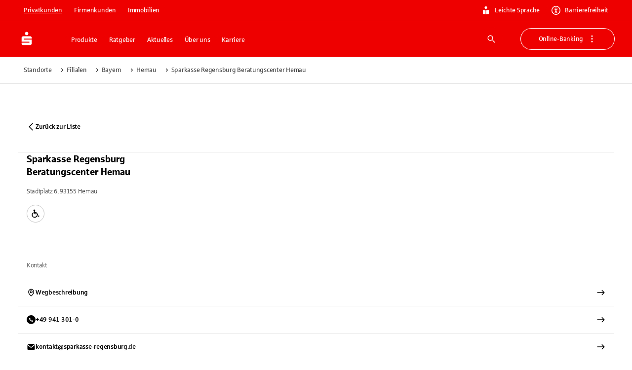

--- FILE ---
content_type: text/html; charset=utf-8
request_url: https://www.sparkasse.de/standorte/filialen/sparkasse-regensburg-beratungscenter-hemau-12011
body_size: 53381
content:
<!DOCTYPE html><html lang="de"><head><meta charSet="utf-8" data-next-head=""/><meta name="viewport" content="width=device-width" data-next-head=""/><title data-next-head="">Beratungscenter Hemau Sparkasse Regensburg</title><meta name="description" content="Hier finden Sie die Öffnungszeiten und Ausstattungsmerkmale der Sparkasse Regensburg Beratungscenter Hemau Stadtplatz 6, 93155 Hemau" data-next-head=""/><meta name="x:site_search_category" content="filialfinder" data-next-head=""/><link rel="canonical" href="https://www.sparkasse.de/standorte/filialen/sparkasse-regensburg-beratungscenter-hemau-12011" data-next-head=""/><link rel="apple-touch-icon" sizes="180x180" href="/apple-touch-icon.png"/><link rel="icon" type="image/png" sizes="32x32" href="/favicon-32x32.png"/><link rel="icon" type="image/png" sizes="16x16" href="/favicon-16x16.png"/><link rel="manifest" href="/site.webmanifest" crossorigin="use-credentials"/><link rel="mask-icon" href="/safari-pinned-tab.svg" color="#ee0000"/><meta name="theme-color" content="#ee0000"/><meta name="msapplication-TileColor" content="#da532c"/><link data-next-font="size-adjust" rel="preconnect" href="/" crossorigin="anonymous"/><link rel="preload" href="/_next/static/css/cf4df90a9b256512.css" as="style"/><meta name="sentry-trace" content="04b2f1e857bc4bd49367a18040208ad9-49a7bd81b939ce4c-1"/><meta name="baggage" content="sentry-environment=production,sentry-release=v58.2.0,sentry-public_key=fd2d7b0ae11398023c646ece2e2902c4,sentry-trace_id=04b2f1e857bc4bd49367a18040208ad9,sentry-transaction=GET%20%2Fstandorte%2Ffilialen%2F%5B...slugs%5D,sentry-sampled=true,sentry-sample_rand=0.4222197834574156,sentry-sample_rate=1"/><link rel="stylesheet" href="/_next/static/css/cf4df90a9b256512.css" data-n-g=""/><noscript data-n-css=""></noscript><script defer="" noModule="" src="/_next/static/chunks/polyfills-42372ed130431b0a.js"></script><script defer="" src="/_next/static/chunks/58517.90fe2724e2b8331c.js"></script><script defer="" src="/_next/static/chunks/37963.341b1f832f028c65.js"></script><script defer="" src="/_next/static/chunks/62636.b682aa2975cfc44e.js"></script><script defer="" src="/_next/static/chunks/80378.2f1316c4147be20d.js"></script><script defer="" src="/_next/static/chunks/18554.67fbb2d4c8609871.js"></script><script defer="" src="/_next/static/chunks/33492.9478860ed04ed172.js"></script><script defer="" src="/_next/static/chunks/46989.af23cc2576ca0030.js"></script><script defer="" src="/_next/static/chunks/16704.49ddf4462e33eed7.js"></script><script defer="" src="/_next/static/chunks/77026.44ab9d28a9c9d599.js"></script><script defer="" src="/_next/static/chunks/7108.ba7b669efd4aa477.js"></script><script defer="" src="/_next/static/chunks/98226.b69767dde83396c8.js"></script><script defer="" src="/_next/static/chunks/73279.7babac7fa581237e.js"></script><script defer="" src="/_next/static/chunks/80604.5cbcc3cd4b9b298d.js"></script><script defer="" src="/_next/static/chunks/50672.e3a71d51324b5b1a.js"></script><script defer="" src="/_next/static/chunks/32490.a24051df461aa695.js"></script><script defer="" src="/_next/static/chunks/97742.d2ec2557915a3af2.js"></script><script defer="" src="/_next/static/chunks/28904.5dd85febc0322e36.js"></script><script defer="" src="/_next/static/chunks/53722.4e3baafa997e912f.js"></script><script defer="" src="/_next/static/chunks/562.c12e6f368aed2d15.js"></script><script defer="" src="/_next/static/chunks/99728.37d0021ce7de15a3.js"></script><script defer="" src="/_next/static/chunks/84812.51b6653a9d953d71.js"></script><script defer="" src="/_next/static/chunks/12763.499d80d3e65d6b34.js"></script><script defer="" src="/_next/static/chunks/67056.ef1ad8cd08f17ded.js"></script><script defer="" src="/_next/static/chunks/25889.1ac9011e424f84b8.js"></script><script src="/_next/static/chunks/webpack-ab42d1e22cef8e0d.js" defer=""></script><script src="/_next/static/chunks/framework-c8dfb5624b851eea.js" defer=""></script><script src="/_next/static/chunks/main-6828cb1b431c1643.js" defer=""></script><script src="/_next/static/chunks/pages/_app-cddd1756f30857de.js" defer=""></script><script src="/_next/static/chunks/68854-739ea68f6d931db6.js" defer=""></script><script src="/_next/static/chunks/71165-6ba80a793581f7ac.js" defer=""></script><script src="/_next/static/chunks/65794-7e34769ac8752126.js" defer=""></script><script src="/_next/static/chunks/50471-19ec1780598862c8.js" defer=""></script><script src="/_next/static/chunks/77364-4de372880ff1b51f.js" defer=""></script><script src="/_next/static/chunks/42388-97b53040f64190ef.js" defer=""></script><script src="/_next/static/chunks/64811-7bfb274bf6d6624d.js" defer=""></script><script src="/_next/static/chunks/14826-3d0d1a80b76c9205.js" defer=""></script><script src="/_next/static/chunks/99148-1d43ef8e5c584385.js" defer=""></script><script src="/_next/static/chunks/39892-6c3e89d97c7927b4.js" defer=""></script><script src="/_next/static/chunks/5678-18e70278cfdf6b58.js" defer=""></script><script src="/_next/static/chunks/18563-4cf8ea166a49ae37.js" defer=""></script><script src="/_next/static/chunks/40042-69eda7fce30ec4c5.js" defer=""></script><script src="/_next/static/chunks/15742-f90076652c2b50b8.js" defer=""></script><script src="/_next/static/chunks/10550-57bfe4bc1c358db2.js" defer=""></script><script src="/_next/static/chunks/64795-a01c248beb0efafc.js" defer=""></script><script src="/_next/static/chunks/68043-720cd557f6897c3b.js" defer=""></script><script src="/_next/static/chunks/55076-2837a3130a2bb1d7.js" defer=""></script><script src="/_next/static/chunks/88568-bfa12001f4338ca4.js" defer=""></script><script src="/_next/static/chunks/67900-2669ad2f07908799.js" defer=""></script><script src="/_next/static/chunks/54764-ff23766bdacbfcce.js" defer=""></script><script src="/_next/static/chunks/86126-3932c7dc52f0e735.js" defer=""></script><script src="/_next/static/chunks/64151-6f5331abe135e843.js" defer=""></script><script src="/_next/static/chunks/pages/standorte/filialen/%5B...slugs%5D-2470173f2f7dcabd.js" defer=""></script><script src="/_next/static/HXvYUfC-O8wkhnKVWX1AJ/_buildManifest.js" defer=""></script><script src="/_next/static/HXvYUfC-O8wkhnKVWX1AJ/_ssgManifest.js" defer=""></script><style id="__jsx-3634222567">:root{--font-sparkasse-regular:'sparkasseRegular', 'sparkasseRegular Fallback';--font-sparkasse-medium:'sparkasseMedium', 'sparkasseMedium Fallback';--font-sparkasse-light:'sparkasseLight', 'sparkasseLight Fallback';--font-sparkasse-serif:'sparkasseSerif', 'sparkasseSerif Fallback';--font-sparkasse-p1:'sparkasseP1', 'sparkasseP1 Fallback';--font-sparkasse-b1:'sparkasseB1', 'sparkasseB1 Fallback';--font-sparkasse-button:'sparkasseB1', 'sparkasseB1 Fallback';--font-sparkasse-body:'sparkasseP1', 'sparkasseP1 Fallback';--font-sparkasse-head:'sparkasseHead', 'sparkasseHead Fallback'}</style><style data-emotion="css-global 0"></style><style data-emotion="css-global 1fix1qe">#nprogress{pointer-events:none;}#nprogress .bar{background:#29d;position:fixed;z-index:1031;top:0;left:0;width:100%;height:2px;}#nprogress .peg{display:block;position:absolute;right:0px;width:100px;height:100%;box-shadow:0 0 10px #29d,0 0 5px #29d;opacity:1;-webkit-transform:rotate(3deg) translate(0px, -4px);-moz-transform:rotate(3deg) translate(0px, -4px);-ms-transform:rotate(3deg) translate(0px, -4px);transform:rotate(3deg) translate(0px, -4px);}#nprogress .spinner{display:block;position:fixed;z-index:1031;top:15px;right:15px;}#nprogress .spinner-icon{width:18px;height:18px;box-sizing:border-box;border:solid 2px transparent;border-top-color:#29d;border-left-color:#29d;border-radius:50%;-webkit-animation:nprogress-spinner 400ms linear infinite;animation:nprogress-spinner 400ms linear infinite;}.nprogress-custom-parent{overflow:hidden;position:relative;}.nprogress-custom-parent #nprogress .spinner{position:absolute;}.nprogress-custom-parent #nprogress .bar{position:absolute;}@-webkit-keyframes nprogress-spinner{0%{-webkit-transform:rotate(0deg);-moz-transform:rotate(0deg);-ms-transform:rotate(0deg);transform:rotate(0deg);}100%{-webkit-transform:rotate(360deg);-moz-transform:rotate(360deg);-ms-transform:rotate(360deg);transform:rotate(360deg);}}@keyframes nprogress-spinner{0%{-webkit-transform:rotate(0deg);-moz-transform:rotate(0deg);-ms-transform:rotate(0deg);transform:rotate(0deg);}100%{-webkit-transform:rotate(360deg);-moz-transform:rotate(360deg);-ms-transform:rotate(360deg);transform:rotate(360deg);}}</style><style data-emotion="css-global whocwz">html{-webkit-font-smoothing:antialiased;-moz-osx-font-smoothing:grayscale;box-sizing:border-box;-webkit-text-size-adjust:100%;}*,*::before,*::after{box-sizing:inherit;}strong,b{font-weight:700;}body{margin:0;color:#000000;font-size:16px;line-height:1.5;font-family:var(--font-sparkasse-p1, SparkasseWebLight, Sparkasse P1, Sparkasse Web);font-weight:400;letter-spacing:-0.02em;background-color:#FFFFFF;}@media (min-width:1440px){body{font-size:24px;}}@media print{body{background-color:#fff;}}body::backdrop{background-color:#FFFFFF;}cite{display:block;}cite::before{content:"„";}cite::after{content:"“";}a{color:inherit;-webkit-text-decoration:none;text-decoration:none;}[role=link]{cursor:pointer;}abbr{-webkit-text-decoration:underline dotted;text-decoration:underline dotted;text-decoration-thickness:1px;text-decoration-color:inherit;text-underline-offset:0.25em;}@-webkit-keyframes loadingDots{0%{opacity:1;-webkit-transform:scale(1.0);-moz-transform:scale(1.0);-ms-transform:scale(1.0);transform:scale(1.0);}70%{opacity:0.75;-webkit-transform:scale(0.5);-moz-transform:scale(0.5);-ms-transform:scale(0.5);transform:scale(0.5);}100%{opacity:1;-webkit-transform:scale(1.0);-moz-transform:scale(1.0);-ms-transform:scale(1.0);transform:scale(1.0);}}@keyframes loadingDots{0%{opacity:1;-webkit-transform:scale(1.0);-moz-transform:scale(1.0);-ms-transform:scale(1.0);transform:scale(1.0);}70%{opacity:0.75;-webkit-transform:scale(0.5);-moz-transform:scale(0.5);-ms-transform:scale(0.5);transform:scale(0.5);}100%{opacity:1;-webkit-transform:scale(1.0);-moz-transform:scale(1.0);-ms-transform:scale(1.0);transform:scale(1.0);}}</style><style data-emotion="css-global animation-c7515d">@-webkit-keyframes animation-c7515d{0%{opacity:1;}50%{opacity:0.4;}100%{opacity:1;}}@keyframes animation-c7515d{0%{opacity:1;}50%{opacity:0.4;}100%{opacity:1;}}</style><style data-emotion="css-global 1prfaxn">@-webkit-keyframes mui-auto-fill{from{display:block;}}@keyframes mui-auto-fill{from{display:block;}}@-webkit-keyframes mui-auto-fill-cancel{from{display:block;}}@keyframes mui-auto-fill-cancel{from{display:block;}}</style><style data-emotion="css 1b7dl02 cyn8h5 z2xinu 1hvx5z2 g20br8 30zjfb 69i1ev es1z7x 1cj7otb 1a2mu2j 9lu3bl 1f9h3fi 3bwphi 1l6e05h 1x0oy2e 1od10r1 bmf6zq zk9i78 1c517f7 nc0z8p 5erjg2 u4p24i 16a0ea1 1bm69d4 ty8jgw nymjzb wuo28c 1gq8qtu lohbdc 1w2xk7i 1dozhwt 8fj7kl 1q28y3p yjpbla 1911sly 1m6x18b 16yz36u 19lgeh1 ynsczv khdyir 7zxprm 53adav 15obomd nu3vu3 whfh8m 1mgrf5c k5z95t 34rx6k 1uq5gd5 o2tkem 8osq47 tp7upq n95s5s ujpehc 1a9k6eb fyt1wk nmld3 18qxoig 1n91a0r 1o2mjvg 1tj1zt9 1q9pfya 1uyx6q1 1ko8hr5 1cqmjus 1lghqn4 1j28oj ojrxgy 1ju02sf 17jy4d1 gtzse3 8v4k29 jvh550 3yjm3h 7kcbig 1o8ccpc 89sc6 1yw9z8o o4wv0h 1dtnjt5 ezetwl 11sybyc kuvhja 34xw40 se8je0 1yisx85 1gnx981 1w7gz70 1loo916 8vadzu 1hor9tg 1j1k55y 171yrca 1s6lg7d ja0t52 grlmjj 1jlnwea p9ki3q 14rx426 1h4tzim w1l3do 1bz6ziw 1c5essj iza3zp 155jlbv lyie6t gz9d8e r75dkq 1n5khr6 qmnjxb s1gbd4 1fneon6 1dqj7ej yfjefy 4xig2p bzs1r2 o9b79t 1tngg0k 234da 1n1vhdr 1hmoxyf n3aom8 129gw94 1t5m6up 1lxwves 1y791ms 10hddr8 1asy3ep 1ez3aeq jyygpn uttomq wdmu9m eejpnt 11tpdp9">.css-1b7dl02{position:fixed;left:0;top:-1000px;z-index:100;width:100%;height:0;}.css-cyn8h5{margin-left:auto;margin-right:auto;padding-top:0px;padding-bottom:0px;max-width:1600px;display:-webkit-box;display:-webkit-flex;display:-ms-flexbox;display:flex;-webkit-flex-direction:column;-ms-flex-direction:column;flex-direction:column;}@media (min-width:0px){.css-cyn8h5{margin-top:48px;margin-bottom:48px;padding-left:18px;padding-right:18px;row-gap:18px;}}@media (min-width:720px){.css-cyn8h5{margin-top:48px;margin-bottom:48px;padding-left:36px;padding-right:36px;row-gap:24px;}}@media (min-width:1080px){.css-cyn8h5{margin-top:60px;margin-bottom:60px;padding-left:36px;padding-right:36px;row-gap:24px;}}@media (min-width:1440px){.css-cyn8h5{margin-top:90px;margin-bottom:90px;padding-left:90px;padding-right:90px;row-gap:48px;}}.css-z2xinu{margin:0;font:inherit;line-height:inherit;letter-spacing:inherit;color:#EE0000;-webkit-text-decoration:underline;text-decoration:underline;text-decoration-color:var(--Link-underlineColor);--Link-underlineColor:rgba(238, 0, 0, 0.4);display:inline;text-decoration-thickness:1px!important;color:#D10000;text-decoration-color:inherit;text-underline-offset:0.25em;word-break:break-word;display:-webkit-box;display:-webkit-flex;display:-ms-flexbox;display:flex;-webkit-box-pack:center;-ms-flex-pack:center;-webkit-justify-content:center;justify-content:center;position:absolute;background:#FFFFFF;z-index:1111;margin-left:auto;margin-right:auto;left:0;right:0;text-align:center;padding:6px 18px 6px 18px;border-bottom-left-radius:6px;border-bottom-right-radius:6px;width:155px;opacity:0;pointer-events:none;}.css-z2xinu:hover{text-decoration-color:inherit;}.css-z2xinu[href^="tel:"]{text-decoration-thickness:1px;}.css-z2xinu:hover{color:#B60000;text-decoration-color:inherit;}.css-z2xinu:active{color:#B60000;text-decoration-color:inherit;}.css-z2xinu:focus-visible{color:#B60000;text-decoration-color:inherit;outline:#0047FF auto 2px;}.css-z2xinu.disabled,.css-z2xinu.disabled:hover,.css-z2xinu.disabled:active,.css-z2xinu.disabled:focus-visible{color:#949494;text-decoration-color:inherit;cursor:not-allowed;}@media (min-width:720px){.css-z2xinu{padding:9px 24px 9px 24px;width:194px;}}.css-z2xinu:focus{opacity:1;}.css-z2xinu:focus-visible{outline:none;pointer-events:auto;border-color:#0047FF;box-shadow:0 0 0 2px #0047FF;}.css-z2xinu:hover{-webkit-text-decoration:underline;text-decoration:underline;color:#292929;}.css-z2xinu:active{-webkit-text-decoration:underline;text-decoration:underline;color:#292929;}.css-1hvx5z2{margin:0;font-size:13px;line-height:1.385;font-family:var(--font-sparkasse-b1, SparkasseWeb, Sparkasse B1, Sparkasse Web);font-weight:400;text-transform:none;letter-spacing:-0.02em;font-family:Sparkasse Medium;color:#292929;word-break:break-word;-webkit-hyphens:auto;-moz-hyphens:auto;-ms-hyphens:auto;hyphens:auto;}@media (min-width:1440px){.css-1hvx5z2{font-size:16px;line-height:1.62;letter-spacing:-0.015em;}}body.if6 .css-1hvx5z2{color:#292929;}.css-g20br8{margin-left:0px;margin-right:0px;margin-top:0px;margin-bottom:0px;padding-left:0px;padding-right:0px;padding-top:0px;padding-bottom:0px;max-width:none;display:flow-root;background-color:#EE0000;color:#FFFFFF;}.css-30zjfb{margin-left:auto;margin-right:auto;margin-top:0px;margin-bottom:0px;padding-top:6px;padding-bottom:6px;max-width:1600px;-webkit-flex-direction:column;-ms-flex-direction:column;flex-direction:column;-webkit-box-pack:center;-ms-flex-pack:center;-webkit-justify-content:center;justify-content:center;width:100%;border-bottom:1px solid;border-bottom-color:#D10000;}@media (min-width:0px){.css-30zjfb{padding-left:18px;padding-right:18px;row-gap:18px;display:none;}}@media (min-width:720px){.css-30zjfb{padding-left:36px;padding-right:36px;row-gap:24px;}}@media (min-width:1080px){.css-30zjfb{padding-left:36px;padding-right:36px;row-gap:24px;display:-webkit-box;display:-webkit-flex;display:-ms-flexbox;display:flex;}}@media (min-width:1440px){.css-30zjfb{padding-left:90px;padding-right:90px;row-gap:48px;display:-webkit-box;display:-webkit-flex;display:-ms-flexbox;display:flex;}}.css-69i1ev{display:-webkit-box;display:-webkit-flex;display:-ms-flexbox;display:flex;-webkit-box-pack:justify;-webkit-justify-content:space-between;justify-content:space-between;-webkit-align-items:center;-webkit-box-align:center;-ms-flex-align:center;align-items:center;}.css-es1z7x{display:-webkit-box;display:-webkit-flex;display:-ms-flexbox;display:flex;-webkit-flex-direction:row;-ms-flex-direction:row;flex-direction:row;margin:0px;padding:0px;-webkit-align-items:center;-webkit-box-align:center;-ms-flex-align:center;align-items:center;list-style:none;}@media (min-width:0px){.css-es1z7x{gap:6px;}}@media (min-width:1080px){.css-es1z7x{gap:9px;}}.css-1cj7otb{display:-webkit-inline-box;display:-webkit-inline-flex;display:-ms-inline-flexbox;display:inline-flex;-webkit-align-items:center;-webkit-box-align:center;-ms-flex-align:center;align-items:center;-webkit-box-pack:center;-ms-flex-pack:center;-webkit-justify-content:center;justify-content:center;position:relative;box-sizing:border-box;-webkit-tap-highlight-color:transparent;background-color:transparent;outline:0;border:0;margin:0;border-radius:0;padding:0;cursor:pointer;-webkit-user-select:none;-moz-user-select:none;-ms-user-select:none;user-select:none;vertical-align:middle;-moz-appearance:none;-webkit-appearance:none;-webkit-text-decoration:none;text-decoration:none;color:inherit;font-size:13px;line-height:1.385;font-family:var(--font-sparkasse-b1, SparkasseWeb, Sparkasse B1, Sparkasse Web);font-weight:400;text-transform:none;letter-spacing:-0.02em;min-width:64px;padding:6px 16px;border:0;border-radius:6px;-webkit-transition:background-color 250ms cubic-bezier(0.4, 0, 0.2, 1) 0ms,box-shadow 250ms cubic-bezier(0.4, 0, 0.2, 1) 0ms,border-color 250ms cubic-bezier(0.4, 0, 0.2, 1) 0ms,color 250ms cubic-bezier(0.4, 0, 0.2, 1) 0ms;transition:background-color 250ms cubic-bezier(0.4, 0, 0.2, 1) 0ms,box-shadow 250ms cubic-bezier(0.4, 0, 0.2, 1) 0ms,border-color 250ms cubic-bezier(0.4, 0, 0.2, 1) 0ms,color 250ms cubic-bezier(0.4, 0, 0.2, 1) 0ms;--variant-textColor:#EE0000;--variant-outlinedColor:#EE0000;--variant-outlinedBorder:rgba(238, 0, 0, 0.5);--variant-containedColor:#FFFFFF;--variant-containedBg:#EE0000;box-shadow:none;-webkit-transition:background-color 250ms cubic-bezier(0.4, 0, 0.2, 1) 0ms,box-shadow 250ms cubic-bezier(0.4, 0, 0.2, 1) 0ms,border-color 250ms cubic-bezier(0.4, 0, 0.2, 1) 0ms;transition:background-color 250ms cubic-bezier(0.4, 0, 0.2, 1) 0ms,box-shadow 250ms cubic-bezier(0.4, 0, 0.2, 1) 0ms,border-color 250ms cubic-bezier(0.4, 0, 0.2, 1) 0ms;text-transform:none;border-width:0;background-color:#EE0000;color:#FFFFFF;box-shadow:inset 0px 0px 0px 1px #EE0000;padding-top:9px;padding-bottom:9px;padding-left:18px;padding-right:18px;border-radius:90px;}.css-1cj7otb::-moz-focus-inner{border-style:none;}.css-1cj7otb.Mui-disabled{pointer-events:none;cursor:default;}@media print{.css-1cj7otb{-webkit-print-color-adjust:exact;color-adjust:exact;}}@media (min-width:1440px){.css-1cj7otb{font-size:16px;line-height:1.62;letter-spacing:-0.015em;}}.css-1cj7otb:hover{-webkit-text-decoration:none;text-decoration:none;}.css-1cj7otb.Mui-disabled{color:rgba(0, 0, 0, 0.26);}@media (hover: hover){.css-1cj7otb:hover{--variant-containedBg:#D10000;--variant-textBg:rgba(238, 0, 0, 0.04);--variant-outlinedBorder:#EE0000;--variant-outlinedBg:rgba(238, 0, 0, 0.04);}}.css-1cj7otb:hover{box-shadow:none;}.css-1cj7otb.Mui-focusVisible{box-shadow:none;}.css-1cj7otb:active{box-shadow:none;}.css-1cj7otb.Mui-disabled{box-shadow:none;}.css-1cj7otb.MuiButton-loading{color:transparent;}.css-1cj7otb.Mui-disabled[type="submit"][aria-disabled="true"]{pointer-events:auto;}.css-1cj7otb.MuiButton-loading .MuiButton-counter{visibility:hidden;}.css-1cj7otb .MuiButton-counter{border-radius:50%;display:inline-block;width:18px;height:18px;}@media (min-width:1440px){.css-1cj7otb .MuiButton-counter{width:24px;height:24px;}}.css-1cj7otb .MuiButton-startCounter{margin-right:9px;}@media (min-width:1440px){.css-1cj7otb .MuiButton-startCounter{margin-right:12px;}}.css-1cj7otb .MuiButton-endCounter{margin-left:9px;}@media (min-width:1440px){.css-1cj7otb .MuiButton-endCounter{margin-left:12px;}}.css-1cj7otb:focus-visible,.css-1cj7otb.Mui-focusVisible{background-color:#EE0000;box-shadow:inset 0px 0px 0px 1px #EE0000;color:#FFFFFF;outline:2px solid #0047FF;outline-offset:2px;}.css-1cj7otb:hover,.css-1cj7otb.Mui-hover{background-color:#D10000;color:#FFFFFF;box-shadow:inset 0px 0px 0px 1px #D10000;}.css-1cj7otb:active,.css-1cj7otb.Mui-active{background-color:#B60000;color:#FFFFFF;box-shadow:inset 0px 0px 0px 1px #B60000;}.css-1cj7otb:disabled,.css-1cj7otb.Mui-disabled{background-color:#E3E3E3;color:#999999;box-shadow:inset 0px 0px 0px 1px #E3E3E3;}.css-1cj7otb.MuiButton-loading{background-color:#B60000;color:transparent;box-shadow:inset 0px 0px 0px 1px #B60000;}.css-1cj7otb.MuiButton-loading .MuiButton-loadingIndicator{color:#FFFFFF;}.css-1cj7otb .MuiButton-counter{background:transparent;color:#FFFFFF;}.css-1cj7otb,.if6 .css-1cj7otb{color:#FFFFFF;}@media (min-width:1440px){.css-1cj7otb{padding-top:12px;padding-bottom:12px;padding-left:24px;padding-right:24px;}}.css-1cj7otb.MuiButton-root{padding-top:6px;padding-bottom:6px;padding-left:12px;padding-right:12px;border-radius:90px;text-decoration-skip-ink:auto;text-underline-offset:0.25em;-webkit-text-decoration:underline;text-decoration:underline;}@media (min-width:1440px){.css-1cj7otb.MuiButton-root{padding-top:6px;padding-bottom:6px;padding-left:18px;padding-right:18px;}}.css-1cj7otb.MuiButton-root:active,.css-1cj7otb.MuiButton-root.Mui-active{-webkit-text-decoration:underline;text-decoration:underline;}.css-1cj7otb.MuiButton-root:not(.css-1cj7otb.MuiButton-root:hover):not(.css-1cj7otb.MuiButton-root.Mui-hover):not(.css-1cj7otb.MuiButton-root:focus-visible):not(.css-1cj7otb.MuiButton-root.Mui-focusVisible):not(.css-1cj7otb.MuiButton-root:disabled):not(.css-1cj7otb.MuiButton-root.Mui-disabled):not(.css-1cj7otb.MuiButton-root.MuiButton-loading){background-color:#B60000;color:#FFFFFF;box-shadow:inset 0px 0px 0px 1px #B60000;}.css-1a2mu2j{display:-webkit-inline-box;display:-webkit-inline-flex;display:-ms-inline-flexbox;display:inline-flex;-webkit-align-items:center;-webkit-box-align:center;-ms-flex-align:center;align-items:center;-webkit-box-pack:center;-ms-flex-pack:center;-webkit-justify-content:center;justify-content:center;position:relative;box-sizing:border-box;-webkit-tap-highlight-color:transparent;background-color:transparent;outline:0;border:0;margin:0;border-radius:0;padding:0;cursor:pointer;-webkit-user-select:none;-moz-user-select:none;-ms-user-select:none;user-select:none;vertical-align:middle;-moz-appearance:none;-webkit-appearance:none;-webkit-text-decoration:none;text-decoration:none;color:inherit;font-size:13px;line-height:1.385;font-family:var(--font-sparkasse-b1, SparkasseWeb, Sparkasse B1, Sparkasse Web);font-weight:400;text-transform:none;letter-spacing:-0.02em;min-width:64px;padding:6px 16px;border:0;border-radius:6px;-webkit-transition:background-color 250ms cubic-bezier(0.4, 0, 0.2, 1) 0ms,box-shadow 250ms cubic-bezier(0.4, 0, 0.2, 1) 0ms,border-color 250ms cubic-bezier(0.4, 0, 0.2, 1) 0ms,color 250ms cubic-bezier(0.4, 0, 0.2, 1) 0ms;transition:background-color 250ms cubic-bezier(0.4, 0, 0.2, 1) 0ms,box-shadow 250ms cubic-bezier(0.4, 0, 0.2, 1) 0ms,border-color 250ms cubic-bezier(0.4, 0, 0.2, 1) 0ms,color 250ms cubic-bezier(0.4, 0, 0.2, 1) 0ms;--variant-textColor:#EE0000;--variant-outlinedColor:#EE0000;--variant-outlinedBorder:rgba(238, 0, 0, 0.5);--variant-containedColor:#FFFFFF;--variant-containedBg:#EE0000;box-shadow:none;-webkit-transition:background-color 250ms cubic-bezier(0.4, 0, 0.2, 1) 0ms,box-shadow 250ms cubic-bezier(0.4, 0, 0.2, 1) 0ms,border-color 250ms cubic-bezier(0.4, 0, 0.2, 1) 0ms;transition:background-color 250ms cubic-bezier(0.4, 0, 0.2, 1) 0ms,box-shadow 250ms cubic-bezier(0.4, 0, 0.2, 1) 0ms,border-color 250ms cubic-bezier(0.4, 0, 0.2, 1) 0ms;text-transform:none;border-width:0;background-color:#EE0000;color:#FFFFFF;box-shadow:inset 0px 0px 0px 1px #EE0000;padding-top:9px;padding-bottom:9px;padding-left:18px;padding-right:18px;border-radius:90px;}.css-1a2mu2j::-moz-focus-inner{border-style:none;}.css-1a2mu2j.Mui-disabled{pointer-events:none;cursor:default;}@media print{.css-1a2mu2j{-webkit-print-color-adjust:exact;color-adjust:exact;}}@media (min-width:1440px){.css-1a2mu2j{font-size:16px;line-height:1.62;letter-spacing:-0.015em;}}.css-1a2mu2j:hover{-webkit-text-decoration:none;text-decoration:none;}.css-1a2mu2j.Mui-disabled{color:rgba(0, 0, 0, 0.26);}@media (hover: hover){.css-1a2mu2j:hover{--variant-containedBg:#D10000;--variant-textBg:rgba(238, 0, 0, 0.04);--variant-outlinedBorder:#EE0000;--variant-outlinedBg:rgba(238, 0, 0, 0.04);}}.css-1a2mu2j:hover{box-shadow:none;}.css-1a2mu2j.Mui-focusVisible{box-shadow:none;}.css-1a2mu2j:active{box-shadow:none;}.css-1a2mu2j.Mui-disabled{box-shadow:none;}.css-1a2mu2j.MuiButton-loading{color:transparent;}.css-1a2mu2j.Mui-disabled[type="submit"][aria-disabled="true"]{pointer-events:auto;}.css-1a2mu2j.MuiButton-loading .MuiButton-counter{visibility:hidden;}.css-1a2mu2j .MuiButton-counter{border-radius:50%;display:inline-block;width:18px;height:18px;}@media (min-width:1440px){.css-1a2mu2j .MuiButton-counter{width:24px;height:24px;}}.css-1a2mu2j .MuiButton-startCounter{margin-right:9px;}@media (min-width:1440px){.css-1a2mu2j .MuiButton-startCounter{margin-right:12px;}}.css-1a2mu2j .MuiButton-endCounter{margin-left:9px;}@media (min-width:1440px){.css-1a2mu2j .MuiButton-endCounter{margin-left:12px;}}.css-1a2mu2j:focus-visible,.css-1a2mu2j.Mui-focusVisible{background-color:#EE0000;box-shadow:inset 0px 0px 0px 1px #EE0000;color:#FFFFFF;outline:2px solid #0047FF;outline-offset:2px;}.css-1a2mu2j:hover,.css-1a2mu2j.Mui-hover{background-color:#D10000;color:#FFFFFF;box-shadow:inset 0px 0px 0px 1px #D10000;}.css-1a2mu2j:active,.css-1a2mu2j.Mui-active{background-color:#B60000;color:#FFFFFF;box-shadow:inset 0px 0px 0px 1px #B60000;}.css-1a2mu2j:disabled,.css-1a2mu2j.Mui-disabled{background-color:#E3E3E3;color:#999999;box-shadow:inset 0px 0px 0px 1px #E3E3E3;}.css-1a2mu2j.MuiButton-loading{background-color:#B60000;color:transparent;box-shadow:inset 0px 0px 0px 1px #B60000;}.css-1a2mu2j.MuiButton-loading .MuiButton-loadingIndicator{color:#FFFFFF;}.css-1a2mu2j .MuiButton-counter{background:transparent;color:#FFFFFF;}.css-1a2mu2j,.if6 .css-1a2mu2j{color:#FFFFFF;}@media (min-width:1440px){.css-1a2mu2j{padding-top:12px;padding-bottom:12px;padding-left:24px;padding-right:24px;}}.css-1a2mu2j.MuiButton-root{padding-top:6px;padding-bottom:6px;padding-left:12px;padding-right:12px;border-radius:90px;text-decoration-skip-ink:auto;text-underline-offset:0.25em;-webkit-text-decoration:none;text-decoration:none;}@media (min-width:1440px){.css-1a2mu2j.MuiButton-root{padding-top:6px;padding-bottom:6px;padding-left:18px;padding-right:18px;}}.css-1a2mu2j.MuiButton-root:active,.css-1a2mu2j.MuiButton-root.Mui-active{-webkit-text-decoration:underline;text-decoration:underline;}.css-9lu3bl{display:-webkit-box;display:-webkit-flex;display:-ms-flexbox;display:flex;padding:0px;margin:0px;}@media (min-width:0px){.css-9lu3bl{gap:24px;}}@media (min-width:1440px){.css-9lu3bl{gap:30px;}}.css-1f9h3fi{-webkit-box-flex:1;-webkit-flex-grow:1;-ms-flex-positive:1;flex-grow:1;display:-webkit-box;display:-webkit-flex;display:-ms-flexbox;display:flex;-webkit-align-items:center;-webkit-box-align:center;-ms-flex-align:center;align-items:center;-webkit-box-pack:center;-ms-flex-pack:center;-webkit-justify-content:center;justify-content:center;}.css-3bwphi{display:inherit;margin-right:8px;margin-left:-4px;margin-left:-2px;margin-right:9px;margin-left:0;}.css-3bwphi>*:nth-of-type(1){font-size:18px;}@media (min-width:1440px){.css-3bwphi{margin-right:12px;}}.css-3bwphi>*:nth-of-type(1){font-size:18px;}@media (min-width:1440px){.css-3bwphi>*:nth-of-type(1){font-size:24px;}}.css-1l6e05h{-webkit-user-select:none;-moz-user-select:none;-ms-user-select:none;user-select:none;width:1em;height:1em;display:inline-block;-webkit-flex-shrink:0;-ms-flex-negative:0;flex-shrink:0;-webkit-transition:fill 200ms cubic-bezier(0.4, 0, 0.2, 1) 0ms;transition:fill 200ms cubic-bezier(0.4, 0, 0.2, 1) 0ms;fill:currentColor;font-size:inherit;}.css-1x0oy2e{margin-left:0px;margin-right:0px;margin-top:0px;margin-bottom:0px;padding-left:0px;padding-right:0px;padding-top:0px;padding-bottom:0px;max-width:none;display:flow-root;position:-webkit-sticky;position:sticky;top:0;z-index:1110;background-color:#EE0000;color:#FFFFFF;}.css-1od10r1{margin-left:auto;margin-right:auto;margin-top:0px;margin-bottom:0px;padding-top:0px;padding-bottom:0px;max-width:1600px;display:-webkit-box;display:-webkit-flex;display:-ms-flexbox;display:flex;-webkit-flex-direction:row;-ms-flex-direction:row;flex-direction:row;-webkit-box-pack:justify;-webkit-justify-content:space-between;justify-content:space-between;-webkit-align-items:center;-webkit-box-align:center;-ms-flex-align:center;align-items:center;}@media (min-width:0px){.css-1od10r1{padding-left:18px;padding-right:18px;row-gap:18px;min-height:72px;}}@media (min-width:720px){.css-1od10r1{padding-left:36px;padding-right:36px;row-gap:24px;}}@media (min-width:1080px){.css-1od10r1{padding-left:36px;padding-right:36px;row-gap:24px;}}@media (min-width:1440px){.css-1od10r1{padding-left:90px;padding-right:90px;row-gap:48px;min-height:104px;}}.css-bmf6zq{display:-webkit-box;display:-webkit-flex;display:-ms-flexbox;display:flex;-webkit-flex-direction:row;-ms-flex-direction:row;flex-direction:row;-webkit-align-items:stretch;-webkit-box-align:stretch;-ms-flex-align:stretch;align-items:stretch;}@media (min-width:0px){.css-bmf6zq{-webkit-align-self:none;-ms-flex-item-align:none;align-self:none;}}@media (min-width:1440px){.css-bmf6zq{-webkit-align-self:stretch;-ms-flex-item-align:stretch;align-self:stretch;}}.css-zk9i78{display:-webkit-box;display:-webkit-flex;display:-ms-flexbox;display:flex;-webkit-align-items:center;-webkit-box-align:center;-ms-flex-align:center;align-items:center;}@media (min-width:0px){.css-zk9i78{width:auto;padding-top:0px;padding-bottom:0px;}}@media (min-width:1080px){.css-zk9i78{width:96px;}}@media (min-width:1440px){.css-zk9i78{width:300px;padding-top:9px;padding-bottom:9px;}}.css-1c517f7{margin:0;font:inherit;line-height:inherit;letter-spacing:inherit;color:#EE0000;-webkit-text-decoration:underline;text-decoration:underline;text-decoration-color:var(--Link-underlineColor);--Link-underlineColor:rgba(238, 0, 0, 0.4);display:inline;text-decoration-thickness:1px!important;color:#D10000;text-decoration-color:inherit;text-underline-offset:0.25em;word-break:break-word;height:100%;width:100%;}.css-1c517f7:hover{text-decoration-color:inherit;}.css-1c517f7[href^="tel:"]{text-decoration-thickness:1px;}.css-1c517f7:hover{color:#B60000;text-decoration-color:inherit;}.css-1c517f7:active{color:#B60000;text-decoration-color:inherit;}.css-1c517f7:focus-visible{color:#B60000;text-decoration-color:inherit;outline:#0047FF auto 2px;}.css-1c517f7.disabled,.css-1c517f7.disabled:hover,.css-1c517f7.disabled:active,.css-1c517f7.disabled:focus-visible{color:#949494;text-decoration-color:inherit;cursor:not-allowed;}@media (min-width:1440px){.css-1c517f7{background-image:url('/assets/tenant_header_logo.svg');background-repeat:no-repeat;-webkit-background-position:left;background-position:left;}}.css-1c517f7 .MuiSvgIcon-root{font-size:36px;color:#FFFFFF;display:block;}@media (min-width:1440px){.css-1c517f7 .MuiSvgIcon-root{display:none;}}@media (min-width:1440px){.css-1c517f7 img{display:none;opacity:0;}}.css-nc0z8p{-webkit-user-select:none;-moz-user-select:none;-ms-user-select:none;user-select:none;width:1em;height:1em;display:inline-block;-webkit-flex-shrink:0;-ms-flex-negative:0;flex-shrink:0;-webkit-transition:fill 200ms cubic-bezier(0.4, 0, 0.2, 1) 0ms;transition:fill 200ms cubic-bezier(0.4, 0, 0.2, 1) 0ms;fill:currentColor;font-size:1.2857142857142856rem;font-size:inherit;}@media (min-width:0px){.css-5erjg2{display:none;}}@media (min-width:1080px){.css-5erjg2{display:-webkit-box;display:-webkit-flex;display:-ms-flexbox;display:flex;padding-top:3px;}}@media (min-width:1440px){.css-5erjg2{padding-top:20px;}}.css-u4p24i{display:-webkit-box;display:-webkit-flex;display:-ms-flexbox;display:flex;-webkit-flex-direction:row;-ms-flex-direction:row;flex-direction:row;-webkit-align-items:center;-webkit-box-align:center;-ms-flex-align:center;align-items:center;}@media (min-width:1080px){.css-16a0ea1{margin-right:36px;}}@media (min-width:0px){.css-16a0ea1 .MuiButtonBase-root{border-radius:36px;}}@media (min-width:720px){.css-16a0ea1 .MuiButtonBase-root{border-radius:36px;}}@media (min-width:1080px){.css-16a0ea1 .MuiButtonBase-root{font-size:24px;height:48px;width:48px;border-radius:48px;}}@media (min-width:1440px){.css-16a0ea1 .MuiButtonBase-root{font-size:24px;height:60px;width:60px;border-radius:60px;}}.css-16a0ea1 .MuiButtonBase-root:focus-visible{box-shadow:inset 0px 0px 0px 1px #0047FF;outline:2px solid #FFFFFF;outline-offset:-3px;color:#FFFFFF;}.css-16a0ea1 .MuiButtonBase-root:active{background:#B60000;}.css-1bm69d4{display:-webkit-inline-box;display:-webkit-inline-flex;display:-ms-inline-flexbox;display:inline-flex;-webkit-align-items:center;-webkit-box-align:center;-ms-flex-align:center;align-items:center;-webkit-box-pack:center;-ms-flex-pack:center;-webkit-justify-content:center;justify-content:center;position:relative;box-sizing:border-box;-webkit-tap-highlight-color:transparent;background-color:transparent;outline:0;border:0;margin:0;border-radius:0;padding:0;cursor:pointer;-webkit-user-select:none;-moz-user-select:none;-ms-user-select:none;user-select:none;vertical-align:middle;-moz-appearance:none;-webkit-appearance:none;-webkit-text-decoration:none;text-decoration:none;color:inherit;text-align:center;-webkit-flex:0 0 auto;-ms-flex:0 0 auto;flex:0 0 auto;font-size:1.2857142857142856rem;padding:8px;border-radius:50%;color:#444444;-webkit-transition:background-color 150ms cubic-bezier(0.4, 0, 0.2, 1) 0ms;transition:background-color 150ms cubic-bezier(0.4, 0, 0.2, 1) 0ms;color:#EE0000;--IconButton-hoverBg:rgba(238, 0, 0, 0.04);padding:0;background-color:#EE0000;color:#FFFFFF;box-shadow:inset 0px 0px 0px 1px #EE0000;width:42px;height:42px;}.css-1bm69d4::-moz-focus-inner{border-style:none;}.css-1bm69d4.Mui-disabled{pointer-events:none;cursor:default;}@media print{.css-1bm69d4{-webkit-print-color-adjust:exact;color-adjust:exact;}}.css-1bm69d4.Mui-disabled{background-color:transparent;color:rgba(0, 0, 0, 0.26);}.css-1bm69d4.MuiIconButton-loading{color:transparent;}.css-1bm69d4:focus-visible,.css-1bm69d4.Mui-focusVisible{background-color:#EE0000;box-shadow:inset 0px 0px 0px 1px #EE0000;color:#FFFFFF;outline:2px solid #0047FF;outline-offset:2px;}.css-1bm69d4:hover,.css-1bm69d4.Mui-hover{background-color:#D10000;color:#FFFFFF;box-shadow:inset 0px 0px 0px 1px #D10000;}.css-1bm69d4:active,.css-1bm69d4.Mui-active{background-color:#B60000;color:#FFFFFF;box-shadow:inset 0px 0px 0px 1px #B60000;}.css-1bm69d4:disabled,.css-1bm69d4.Mui-disabled{background-color:#E3E3E3;color:#999999;box-shadow:inset 0px 0px 0px 1px #E3E3E3;}.css-1bm69d4.MuiButton-loading{background-color:#B60000;color:transparent;box-shadow:inset 0px 0px 0px 1px #B60000;}.css-1bm69d4.MuiButton-loading .MuiButton-loadingIndicator{color:#FFFFFF;}.css-1bm69d4 .MuiButton-counter{background:transparent;color:#FFFFFF;}.css-1bm69d4 .MuiSvgIcon-root{font-size:18px;}@media (min-width:1440px){.css-1bm69d4 .MuiSvgIcon-root{font-size:24px;}}@media (min-width:1440px){.css-1bm69d4{width:62px;height:62px;}}.css-ty8jgw{border:0px solid;clip:rect(0 0 0 0);height:1px;margin:-1px;overflow:hidden;padding:0px;position:absolute;white-space:nowrap;width:1px;}.css-nymjzb{display:none;}@media (min-width:1080px){.css-nymjzb{display:-webkit-box;display:-webkit-flex;display:-ms-flexbox;display:flex;}}.css-wuo28c{display:-webkit-inline-box;display:-webkit-inline-flex;display:-ms-inline-flexbox;display:inline-flex;-webkit-align-items:center;-webkit-box-align:center;-ms-flex-align:center;align-items:center;-webkit-box-pack:center;-ms-flex-pack:center;-webkit-justify-content:center;justify-content:center;position:relative;box-sizing:border-box;-webkit-tap-highlight-color:transparent;background-color:transparent;outline:0;border:0;margin:0;border-radius:0;padding:0;cursor:pointer;-webkit-user-select:none;-moz-user-select:none;-ms-user-select:none;user-select:none;vertical-align:middle;-moz-appearance:none;-webkit-appearance:none;-webkit-text-decoration:none;text-decoration:none;color:inherit;font-size:13px;line-height:1.385;font-family:var(--font-sparkasse-b1, SparkasseWeb, Sparkasse B1, Sparkasse Web);font-weight:400;text-transform:none;letter-spacing:-0.02em;min-width:64px;padding:6px 16px;border:0;border-radius:6px;-webkit-transition:background-color 250ms cubic-bezier(0.4, 0, 0.2, 1) 0ms,box-shadow 250ms cubic-bezier(0.4, 0, 0.2, 1) 0ms,border-color 250ms cubic-bezier(0.4, 0, 0.2, 1) 0ms,color 250ms cubic-bezier(0.4, 0, 0.2, 1) 0ms;transition:background-color 250ms cubic-bezier(0.4, 0, 0.2, 1) 0ms,box-shadow 250ms cubic-bezier(0.4, 0, 0.2, 1) 0ms,border-color 250ms cubic-bezier(0.4, 0, 0.2, 1) 0ms,color 250ms cubic-bezier(0.4, 0, 0.2, 1) 0ms;--variant-textColor:#EE0000;--variant-outlinedColor:#EE0000;--variant-outlinedBorder:rgba(238, 0, 0, 0.5);--variant-containedColor:#FFFFFF;--variant-containedBg:#EE0000;box-shadow:none;-webkit-transition:background-color 250ms cubic-bezier(0.4, 0, 0.2, 1) 0ms,box-shadow 250ms cubic-bezier(0.4, 0, 0.2, 1) 0ms,border-color 250ms cubic-bezier(0.4, 0, 0.2, 1) 0ms;transition:background-color 250ms cubic-bezier(0.4, 0, 0.2, 1) 0ms,box-shadow 250ms cubic-bezier(0.4, 0, 0.2, 1) 0ms,border-color 250ms cubic-bezier(0.4, 0, 0.2, 1) 0ms;text-transform:none;border-width:0;background-color:#EE0000;color:#FFFFFF;box-shadow:inset 0px 0px 0px 1px #EE0000;padding-top:12px;padding-bottom:12px;padding-left:36px;padding-right:36px;border-radius:90px;box-shadow:0px 0px 0px 1px white;}.css-wuo28c::-moz-focus-inner{border-style:none;}.css-wuo28c.Mui-disabled{pointer-events:none;cursor:default;}@media print{.css-wuo28c{-webkit-print-color-adjust:exact;color-adjust:exact;}}@media (min-width:1440px){.css-wuo28c{font-size:16px;line-height:1.62;letter-spacing:-0.015em;}}.css-wuo28c:hover{-webkit-text-decoration:none;text-decoration:none;}.css-wuo28c.Mui-disabled{color:rgba(0, 0, 0, 0.26);}@media (hover: hover){.css-wuo28c:hover{--variant-containedBg:#D10000;--variant-textBg:rgba(238, 0, 0, 0.04);--variant-outlinedBorder:#EE0000;--variant-outlinedBg:rgba(238, 0, 0, 0.04);}}.css-wuo28c:hover{box-shadow:none;}.css-wuo28c.Mui-focusVisible{box-shadow:none;}.css-wuo28c:active{box-shadow:none;}.css-wuo28c.Mui-disabled{box-shadow:none;}.css-wuo28c.MuiButton-loading{color:transparent;}.css-wuo28c.Mui-disabled[type="submit"][aria-disabled="true"]{pointer-events:auto;}.css-wuo28c.MuiButton-loading .MuiButton-counter{visibility:hidden;}.css-wuo28c .MuiButton-counter{border-radius:50%;display:inline-block;width:18px;height:18px;}@media (min-width:1440px){.css-wuo28c .MuiButton-counter{width:24px;height:24px;}}.css-wuo28c .MuiButton-startCounter{margin-right:9px;}@media (min-width:1440px){.css-wuo28c .MuiButton-startCounter{margin-right:12px;}}.css-wuo28c .MuiButton-endCounter{margin-left:9px;}@media (min-width:1440px){.css-wuo28c .MuiButton-endCounter{margin-left:12px;}}.css-wuo28c:focus-visible,.css-wuo28c.Mui-focusVisible{background-color:#EE0000;box-shadow:inset 0px 0px 0px 1px #EE0000;color:#FFFFFF;outline:2px solid #0047FF;outline-offset:2px;}.css-wuo28c:hover,.css-wuo28c.Mui-hover{background-color:#D10000;color:#FFFFFF;box-shadow:inset 0px 0px 0px 1px #D10000;}.css-wuo28c:active,.css-wuo28c.Mui-active{background-color:#B60000;color:#FFFFFF;box-shadow:inset 0px 0px 0px 1px #B60000;}.css-wuo28c:disabled,.css-wuo28c.Mui-disabled{background-color:#E3E3E3;color:#999999;box-shadow:inset 0px 0px 0px 1px #E3E3E3;}.css-wuo28c.MuiButton-loading{background-color:#B60000;color:transparent;box-shadow:inset 0px 0px 0px 1px #B60000;}.css-wuo28c.MuiButton-loading .MuiButton-loadingIndicator{color:#FFFFFF;}.css-wuo28c .MuiButton-counter{background:transparent;color:#FFFFFF;}.css-wuo28c,.if6 .css-wuo28c{color:#FFFFFF;}@media (min-width:1440px){.css-wuo28c{padding-top:18px;padding-bottom:18px;padding-left:48px;padding-right:48px;}}.css-1gq8qtu{display:inherit;margin-right:-4px;margin-left:8px;margin-left:9px;margin-right:0;}.css-1gq8qtu>*:nth-of-type(1){font-size:20px;}@media (min-width:1440px){.css-1gq8qtu{margin-left:12px;}}.css-1gq8qtu>*:nth-of-type(1){font-size:18px;}@media (min-width:1440px){.css-1gq8qtu>*:nth-of-type(1){font-size:24px;}}.css-lohbdc{display:-webkit-box;display:-webkit-flex;display:-ms-flexbox;display:flex;}@media (min-width:1080px){.css-lohbdc{display:none;}}.css-1w2xk7i{margin-left:0px;margin-right:0px;margin-top:0px;margin-bottom:0px;padding-left:0px;padding-right:0px;padding-top:0px;padding-bottom:0px;max-width:none;display:flow-root;border-bottom:1px solid #E3E3E3;background-color:#FFFFFF;}.css-1dozhwt{margin-left:auto;margin-right:auto;margin-top:18px;margin-bottom:18px;padding-top:0px;padding-bottom:0px;max-width:1600px;display:-webkit-box;display:-webkit-flex;display:-ms-flexbox;display:flex;-webkit-flex-direction:row;-ms-flex-direction:row;flex-direction:row;}@media (min-width:0px){.css-1dozhwt{padding-left:18px;padding-right:18px;row-gap:18px;}}@media (min-width:720px){.css-1dozhwt{padding-left:36px;padding-right:36px;row-gap:24px;}}@media (min-width:1080px){.css-1dozhwt{padding-left:36px;padding-right:36px;row-gap:24px;}}@media (min-width:1440px){.css-1dozhwt{padding-left:90px;padding-right:90px;row-gap:48px;}}@media (max-width:719.95px){.css-1dozhwt{width:calc(100% - 2*18px);padding-inline:0px;overflow-x:auto;scrollbar-width:none;}.css-1dozhwt::-webkit-scrollbar{display:none;}}.css-8fj7kl{display:-webkit-box;display:-webkit-flex;display:-ms-flexbox;display:flex;-webkit-align-items:center;-webkit-box-align:center;-ms-flex-align:center;align-items:center;gap:12px;margin-left:12px;}@media (min-width:1440px){.css-8fj7kl{gap:18px;margin-left:18px;}}.css-1q28y3p{margin:0;font:inherit;line-height:inherit;letter-spacing:inherit;color:#EE0000;-webkit-text-decoration:underline;text-decoration:underline;text-decoration-color:var(--Link-underlineColor);--Link-underlineColor:rgba(238, 0, 0, 0.4);display:inline;text-decoration-thickness:1px!important;color:#D10000;text-decoration-color:inherit;text-underline-offset:0.25em;word-break:break-word;border-block:1px solid transparent;white-space:nowrap;-webkit-text-decoration:none;text-decoration:none;font-size:13px;line-height:1.38;font-family:var(--font-sparkasse-regular,SparkasseWeb,Sparkasse Regular,Sparkasse Web,sans-serif);font-weight:400;letter-spacing:-0.02em;color:#444444;}.css-1q28y3p:hover{text-decoration-color:inherit;}.css-1q28y3p[href^="tel:"]{text-decoration-thickness:1px;}.css-1q28y3p:hover{color:#B60000;text-decoration-color:inherit;}.css-1q28y3p:active{color:#B60000;text-decoration-color:inherit;}.css-1q28y3p:focus-visible{color:#B60000;text-decoration-color:inherit;outline:#0047FF auto 2px;}.css-1q28y3p.disabled,.css-1q28y3p.disabled:hover,.css-1q28y3p.disabled:active,.css-1q28y3p.disabled:focus-visible{color:#949494;text-decoration-color:inherit;cursor:not-allowed;}@media (min-width:1440px){.css-1q28y3p{font-size:16px;line-height:1.37;letter-spacing:-0.018em;}}.css-1q28y3p:hover{border-bottom-color:#444444;}body.if6 .css-1q28y3p{font:400 13px/138% SparkasseWeb,Helvetica,Arial,sans-serif;font-family:var(--font-sparkasse-regular,SparkasseWeb,Helvetica,Arial,sans-serif);font-size:13px;font-weight:400;line-height:1.38;letter-spacing:-0.02em;}@media (min-width:1440px){body.if6 .css-1q28y3p{font-size:16px;line-height:1.37;letter-spacing:-0.018em;}}.css-yjpbla{-webkit-user-select:none;-moz-user-select:none;-ms-user-select:none;user-select:none;width:1em;height:1em;display:inline-block;-webkit-flex-shrink:0;-ms-flex-negative:0;flex-shrink:0;-webkit-transition:fill 200ms cubic-bezier(0.4, 0, 0.2, 1) 0ms;transition:fill 200ms cubic-bezier(0.4, 0, 0.2, 1) 0ms;fill:currentColor;font-size:1.2857142857142856rem;}@media (min-width:0px){.css-yjpbla{font-size:18px;}}@media (min-width:1440px){.css-yjpbla{font-size:24px;}}.css-1911sly{display:grid;grid-template-columns:repeat(12, 1fr);}@media (min-width:0px){.css-1911sly{row-gap:18px;-webkit-column-gap:18px;column-gap:18px;}}@media (min-width:720px){.css-1911sly{row-gap:24px;-webkit-column-gap:24px;column-gap:24px;}}@media (min-width:1080px){.css-1911sly{row-gap:24px;-webkit-column-gap:24px;column-gap:24px;}}@media (min-width:1440px){.css-1911sly{row-gap:48px;-webkit-column-gap:48px;column-gap:48px;}}.css-1m6x18b{padding-top:0px;padding-bottom:0px;padding-left:0px;padding-right:0px;}@media (min-width:0px){.css-1m6x18b{grid-column:span 12;}}@media (min-width:720px){.css-1m6x18b{grid-column:span 12;}}@media (min-width:1080px){.css-1m6x18b{grid-column:span 12;}}@media (min-width:1440px){.css-1m6x18b{grid-column:span 12;}}.css-16yz36u{display:grid;grid-template-columns:repeat(12, 1fr);row-gap:0px;-webkit-column-gap:0px;column-gap:0px;cursor:pointer;line-height:1;}.css-16yz36u:focus-visible{box-shadow:inset 0px 0px 0px 5px #D10000;outline:3px solid white;outline-offset:-3px;}button.css-16yz36u{background-color:transparent;border:none;padding:0px;width:100%;}.css-16yz36u,.if6 .css-16yz36u{-webkit-text-decoration:none;text-decoration:none;pointer-events:auto;}.css-19lgeh1{display:-webkit-box;display:-webkit-flex;display:-ms-flexbox;display:flex;min-width:0;max-width:100%;}@media (min-width:0px){.css-19lgeh1{grid-column:span 12;padding-top:18px;padding-bottom:18px;padding-left:18px;padding-right:18px;gap:12px;}}@media (min-width:720px){.css-19lgeh1{grid-column:span 12;padding-top:18px;padding-bottom:18px;padding-left:18px;padding-right:18px;}}@media (min-width:1080px){.css-19lgeh1{grid-column:span 12;padding-top:18px;padding-bottom:18px;padding-left:18px;padding-right:18px;gap:24px;}}@media (min-width:1440px){.css-19lgeh1{grid-column:span 12;padding-top:24px;padding-bottom:24px;padding-left:24px;padding-right:24px;gap:24px;}}.css-ynsczv{-webkit-user-select:none;-moz-user-select:none;-ms-user-select:none;user-select:none;width:1em;height:1em;display:inline-block;-webkit-flex-shrink:0;-ms-flex-negative:0;flex-shrink:0;-webkit-transition:fill 200ms cubic-bezier(0.4, 0, 0.2, 1) 0ms;transition:fill 200ms cubic-bezier(0.4, 0, 0.2, 1) 0ms;fill:currentColor;font-size:inherit;color:#000000;vertical-align:text-top;font-size:18px;}@media (min-width:1440px){.css-ynsczv{font-size:24px;}}.css-khdyir{margin:0;font-size:13px;line-height:1.385;font-family:var(--font-sparkasse-b1, SparkasseWeb, Sparkasse B1, Sparkasse Web);font-weight:400;text-transform:none;letter-spacing:-0.02em;font-weight:600;color:#000000;word-break:break-word;-webkit-hyphens:auto;-moz-hyphens:auto;-ms-hyphens:auto;hyphens:auto;-webkit-align-self:center;-ms-flex-item-align:center;align-self:center;white-space:nowrap;overflow:hidden;text-overflow:ellipsis;}@media (min-width:1440px){.css-khdyir{font-size:16px;line-height:1.62;letter-spacing:-0.015em;}}body.if6 .css-khdyir{color:#000000;}.css-7zxprm{margin:0;font-size:13px;line-height:1.385;font-family:var(--font-sparkasse-b1, SparkasseWeb, Sparkasse B1, Sparkasse Web);font-weight:400;text-transform:none;letter-spacing:-0.02em;font-weight:700;color:#000000;word-break:break-word;-webkit-hyphens:auto;-moz-hyphens:auto;-ms-hyphens:auto;hyphens:auto;}@media (min-width:1440px){.css-7zxprm{font-size:16px;line-height:1.62;letter-spacing:-0.015em;}}body.if6 .css-7zxprm{color:#000000;}@media (min-width:0px){.css-53adav{margin-top:18px;margin-bottom:18px;}}@media (min-width:720px){.css-53adav{margin-top:24px;margin-bottom:24px;}}@media (min-width:1080px){.css-53adav{margin-top:24px;margin-bottom:24px;}}@media (min-width:1440px){.css-53adav{margin-top:48px;margin-bottom:48px;}}.css-15obomd{margin:0;-webkit-flex-shrink:0;-ms-flex-negative:0;flex-shrink:0;border-width:0;border-style:solid;border-color:#E3E3E3;border-bottom-width:thin;border-color:#E3E3E3;grid-column:span 12;}.css-15obomd:before,.css-15obomd:after{border-color:#EE0000;border-block-start-width:1px;}.css-15obomd .MuiDivider-wrapper{border:1px solid;border-color:#EE0000;border-radius:100%;min-width:48px;min-height:48px;display:-webkit-box;display:-webkit-flex;display:-ms-flexbox;display:flex;-webkit-align-items:center;-webkit-box-align:center;-ms-flex-align:center;align-items:center;-webkit-box-pack:center;-ms-flex-pack:center;-webkit-justify-content:center;justify-content:center;}@media (min-width:1440px){.css-15obomd .MuiDivider-wrapper{min-width:90px;min-height:90px;}}.css-nu3vu3{padding-top:0px;padding-bottom:0px;}@media (min-width:0px){.css-nu3vu3{grid-column:span 12;padding-left:18px;padding-right:18px;}}@media (min-width:720px){.css-nu3vu3{grid-column:span 12;padding-left:18px;padding-right:18px;}}@media (min-width:1080px){.css-nu3vu3{grid-column:span 6;padding-left:18px;padding-right:18px;}}@media (min-width:1440px){.css-nu3vu3{grid-column:span 6;padding-left:24px;padding-right:24px;}}.css-whfh8m{margin:0;font-size:20px;line-height:1.3;font-family:var(--font-sparkasse-head,Sparkasse Head,Sparkasse Regular,Sparkasse Web,sans-serif);font-weight:700;letter-spacing:0;display:block;color:#000000;word-break:break-word;-webkit-hyphens:auto;-moz-hyphens:auto;-ms-hyphens:auto;hyphens:auto;}@media (min-width:1440px){.css-whfh8m{font-size:42px;line-height:1.14;}}body.if6 .css-whfh8m{font:700 20px/130% SparkasseWeb,Helvetica,Arial,sans-serif;font-family:var(--font-sparkasse-head,SparkasseWeb,Helvetica,Arial,sans-serif);font-size:20px;font-weight:700;line-height:1.3;letter-spacing:0;}@media (min-width:1440px){body.if6 .css-whfh8m{font-size:42px;line-height:1.14;}}@media (min-width:0px){.css-whfh8m{margin-top:18px;margin-bottom:18px;}}@media (min-width:720px){.css-whfh8m{margin-top:18px;margin-bottom:18px;}}@media (min-width:1080px){.css-whfh8m{margin-top:18px;margin-bottom:18px;}}@media (min-width:1440px){.css-whfh8m{margin-top:24px;margin-bottom:24px;}}body.if6 .css-whfh8m{color:#000000;}@media (min-width:0px){body.if6 .css-whfh8m{margin-top:18px;margin-bottom:18px;}}@media (min-width:720px){body.if6 .css-whfh8m{margin-top:18px;margin-bottom:18px;}}@media (min-width:1080px){body.if6 .css-whfh8m{margin-top:18px;margin-bottom:18px;}}@media (min-width:1440px){body.if6 .css-whfh8m{margin-top:24px;margin-bottom:24px;}}.css-whfh8m:first-child,body.if6 .css-whfh8m:first-child{margin-top:0px;}.css-whfh8m:last-child,body.if6 .css-whfh8m:last-child{margin-bottom:0px;}.css-1mgrf5c{margin-top:0px;margin-bottom:0px;}.css-k5z95t{margin:0;font-size:13px;line-height:1.44;font-family:var(--font-sparkasse-light, SparkasseWebLight, Sparkasse Light, Sparkasse Web);font-weight:400;letter-spacing:-0.025em;color:#444444;word-break:break-word;-webkit-hyphens:auto;-moz-hyphens:auto;-ms-hyphens:auto;hyphens:auto;}@media (min-width:1440px){.css-k5z95t{font-size:18px;letter-spacing:-0.02em;}}body.if6 .css-k5z95t{font:400 13px/144% SparkasseWeb,Helvetica,Arial,sans-serif;font-family:var(--font-sparkasse-light,SparkasseWebLight,Helvetica,Arial,sans-serif);font-size:13px;font-weight:400;line-height:1.44;letter-spacing:-0.025em;}@media (min-width:1440px){body.if6 .css-k5z95t{font-size:18px;letter-spacing:-0.02em;}}@media (min-width:0px){.css-k5z95t{margin-top:18px;margin-bottom:18px;}}@media (min-width:720px){.css-k5z95t{margin-top:18px;margin-bottom:18px;}}@media (min-width:1080px){.css-k5z95t{margin-top:18px;margin-bottom:18px;}}@media (min-width:1440px){.css-k5z95t{margin-top:24px;margin-bottom:24px;}}body.if6 .css-k5z95t{color:#444444;}@media (min-width:0px){body.if6 .css-k5z95t{margin-top:18px;margin-bottom:18px;}}@media (min-width:720px){body.if6 .css-k5z95t{margin-top:18px;margin-bottom:18px;}}@media (min-width:1080px){body.if6 .css-k5z95t{margin-top:18px;margin-bottom:18px;}}@media (min-width:1440px){body.if6 .css-k5z95t{margin-top:24px;margin-bottom:24px;}}.css-k5z95t:first-child,body.if6 .css-k5z95t:first-child{margin-top:0px;}.css-k5z95t:last-child,body.if6 .css-k5z95t:last-child{margin-bottom:0px;}.css-34rx6k{position:relative;display:-webkit-box;display:-webkit-flex;display:-ms-flexbox;display:flex;-webkit-align-items:center;-webkit-box-align:center;-ms-flex-align:center;align-items:center;-webkit-box-pack:center;-ms-flex-pack:center;-webkit-justify-content:center;justify-content:center;-webkit-flex-shrink:0;-ms-flex-negative:0;flex-shrink:0;width:40px;height:40px;font-family:var(--font-sparkasse-regular, SparkasseWeb, Sparkasse Regular, Sparkasse Web);font-size:1.0714285714285714rem;line-height:1;border-radius:50%;overflow:hidden;-webkit-user-select:none;-moz-user-select:none;-ms-user-select:none;user-select:none;color:#FFFFFF;background-color:#BEBEBE;border:1px solid;border-color:#BEBEBE;display:-webkit-inline-box;display:-webkit-inline-flex;display:-ms-inline-flexbox;display:inline-flex;background-color:transparent;color:#000000;}@media (min-width:0px){.css-34rx6k{width:36px;height:36px;}}@media (min-width:1440px){.css-34rx6k{width:50px;height:50px;}}.css-1uq5gd5{-webkit-user-select:none;-moz-user-select:none;-ms-user-select:none;user-select:none;width:1em;height:1em;display:inline-block;-webkit-flex-shrink:0;-ms-flex-negative:0;flex-shrink:0;-webkit-transition:fill 200ms cubic-bezier(0.4, 0, 0.2, 1) 0ms;transition:fill 200ms cubic-bezier(0.4, 0, 0.2, 1) 0ms;fill:currentColor;font-size:1.2857142857142856rem;}.css-o2tkem{margin-left:6px;margin-right:6px;margin-top:0px;margin-bottom:0px;}.css-8osq47{padding-top:0px;padding-bottom:0px;padding-left:0px;padding-right:0px;}@media (min-width:0px){.css-8osq47{grid-column:span 12;}}@media (min-width:720px){.css-8osq47{grid-column:span 12;}}@media (min-width:1080px){.css-8osq47{grid-column:span 6;}}@media (min-width:1440px){.css-8osq47{grid-column:span 6;}}.css-tp7upq{display:block;background-color:rgba(0, 0, 0, 0.11);height:1.2em;-webkit-animation:animation-c7515d 2s ease-in-out 0.5s infinite;animation:animation-c7515d 2s ease-in-out 0.5s infinite;aspect-ratio:686/283;width:100%;height:auto;}.css-n95s5s{padding-top:0px;padding-bottom:0px;padding-left:0px;padding-right:0px;}@media (min-width:0px){.css-n95s5s{grid-column:span 12;}}@media (min-width:720px){.css-n95s5s{grid-column:span 12;}}@media (min-width:1080px){.css-n95s5s{grid-column:span 12;}}@media (min-width:1440px){.css-n95s5s{grid-column:span 6;}}.css-ujpehc{padding-top:0px;padding-bottom:0px;padding-left:0px;padding-right:0px;display:-webkit-box;display:-webkit-flex;display:-ms-flexbox;display:flex;-webkit-flex-direction:column;-ms-flex-direction:column;flex-direction:column;margin:0px;width:100%;list-style:none;font-size:16px;-webkit-align-content:start;-ms-flex-line-pack:start;align-content:start;}@media (min-width:0px){.css-ujpehc{grid-column:span 12;}}@media (min-width:720px){.css-ujpehc{grid-column:span 12;}}@media (min-width:1080px){.css-ujpehc{grid-column:span 12;}}@media (min-width:1440px){.css-ujpehc{grid-column:span 12;}}.css-1a9k6eb{margin:0;font-size:13px;line-height:1.44;font-family:var(--font-sparkasse-light, SparkasseWebLight, Sparkasse Light, Sparkasse Web);font-weight:400;letter-spacing:-0.025em;color:#565656;word-break:break-word;-webkit-hyphens:auto;-moz-hyphens:auto;-ms-hyphens:auto;hyphens:auto;}@media (min-width:1440px){.css-1a9k6eb{font-size:18px;letter-spacing:-0.02em;}}body.if6 .css-1a9k6eb{font:400 13px/144% SparkasseWeb,Helvetica,Arial,sans-serif;font-family:var(--font-sparkasse-light,SparkasseWebLight,Helvetica,Arial,sans-serif);font-size:13px;font-weight:400;line-height:1.44;letter-spacing:-0.025em;}@media (min-width:1440px){body.if6 .css-1a9k6eb{font-size:18px;letter-spacing:-0.02em;}}@media (min-width:0px){.css-1a9k6eb{margin-top:18px;margin-bottom:18px;margin-left:18px;margin-right:18px;}}@media (min-width:720px){.css-1a9k6eb{margin-top:18px;margin-bottom:18px;margin-left:18px;margin-right:18px;}}@media (min-width:1080px){.css-1a9k6eb{margin-top:18px;margin-bottom:18px;margin-left:18px;margin-right:18px;}}@media (min-width:1440px){.css-1a9k6eb{margin-top:24px;margin-bottom:24px;margin-left:24px;margin-right:24px;}}body.if6 .css-1a9k6eb{color:#565656;}@media (min-width:0px){body.if6 .css-1a9k6eb{margin-top:18px;margin-bottom:18px;margin-left:18px;margin-right:18px;}}@media (min-width:720px){body.if6 .css-1a9k6eb{margin-top:18px;margin-bottom:18px;margin-left:18px;margin-right:18px;}}@media (min-width:1080px){body.if6 .css-1a9k6eb{margin-top:18px;margin-bottom:18px;margin-left:18px;margin-right:18px;}}@media (min-width:1440px){body.if6 .css-1a9k6eb{margin-top:24px;margin-bottom:24px;margin-left:24px;margin-right:24px;}}.css-fyt1wk{margin:0;font-size:13px;line-height:1.385;font-family:var(--font-sparkasse-b1, SparkasseWeb, Sparkasse B1, Sparkasse Web);font-weight:400;text-transform:none;letter-spacing:-0.02em;font-weight:700;word-break:break-word;-webkit-hyphens:auto;-moz-hyphens:auto;-ms-hyphens:auto;hyphens:auto;}@media (min-width:1440px){.css-fyt1wk{font-size:16px;line-height:1.62;letter-spacing:-0.015em;}}.css-nmld3{-webkit-user-select:none;-moz-user-select:none;-ms-user-select:none;user-select:none;width:1em;height:1em;display:inline-block;-webkit-flex-shrink:0;-ms-flex-negative:0;flex-shrink:0;-webkit-transition:fill 200ms cubic-bezier(0.4, 0, 0.2, 1) 0ms;transition:fill 200ms cubic-bezier(0.4, 0, 0.2, 1) 0ms;fill:currentColor;font-size:inherit;color:#000000;vertical-align:text-top;font-size:18px;margin-left:auto;}@media (min-width:1440px){.css-nmld3{font-size:24px;}}.css-18qxoig{display:grid;grid-template-columns:repeat(12, 1fr);row-gap:0px;}@media (min-width:0px){.css-18qxoig{-webkit-column-gap:18px;column-gap:18px;}}@media (min-width:720px){.css-18qxoig{-webkit-column-gap:24px;column-gap:24px;}}@media (min-width:1080px){.css-18qxoig{-webkit-column-gap:24px;column-gap:24px;}}@media (min-width:1440px){.css-18qxoig{-webkit-column-gap:48px;column-gap:48px;}}.css-1n91a0r{padding-left:0px;padding-right:0px;}@media (min-width:0px){.css-1n91a0r{grid-column:span 12;padding-top:18px;padding-bottom:18px;}}@media (min-width:720px){.css-1n91a0r{grid-column:span 12;padding-top:18px;padding-bottom:18px;}}@media (min-width:1080px){.css-1n91a0r{grid-column:span 12;padding-top:18px;padding-bottom:18px;display:none;}}@media (min-width:1440px){.css-1n91a0r{grid-column:span 12;padding-top:24px;padding-bottom:24px;display:none;}}.css-1o2mjvg{display:-webkit-inline-box;display:-webkit-inline-flex;display:-ms-inline-flexbox;display:inline-flex;-webkit-flex-direction:column;-ms-flex-direction:column;flex-direction:column;position:relative;min-width:0;padding:0;margin:0;border:0;vertical-align:top;width:100%;}.css-1o2mjvg .MuiFormLabel-root{margin-left:18px;margin-bottom:12px;}.css-1o2mjvg .MuiFormHelperText-root{margin-top:18px;margin-left:18px;font-family:var(--font-sparkasse-b1, SparkasseWeb, Sparkasse B1, Sparkasse Web);font-weight:400;font-size:16px;}.css-1tj1zt9{display:-webkit-inline-box;display:-webkit-inline-flex;display:-ms-inline-flexbox;display:inline-flex;border-radius:6px;box-shadow:none;display:-webkit-box;display:-webkit-flex;display:-ms-flexbox;display:flex;background-color:transparent;gap:0;}.css-1tj1zt9 .MuiButtonGroup-grouped{min-width:40px;box-shadow:none;}.css-1tj1zt9 .MuiButtonGroup-grouped props{variant:contained;}.css-1tj1zt9 .MuiButtonGroup-grouped style:hover{box-shadow:none;}.css-1tj1zt9 .MuiButtonGroup-firstButton,.css-1tj1zt9 .MuiButtonGroup-middleButton{border-top-right-radius:0;border-bottom-right-radius:0;}.css-1tj1zt9 .MuiButtonGroup-lastButton,.css-1tj1zt9 .MuiButtonGroup-middleButton{border-top-left-radius:0;border-bottom-left-radius:0;}.css-1tj1zt9 .MuiButtonGroup-firstButton,.css-1tj1zt9 .MuiButtonGroup-middleButton{border-right-color:transparent;}.css-1tj1zt9 .MuiButtonGroup-firstButton:hover,.css-1tj1zt9 .MuiButtonGroup-middleButton:hover{border-right-color:currentColor;}.css-1tj1zt9 .MuiButtonGroup-lastButton,.css-1tj1zt9 .MuiButtonGroup-middleButton{margin-left:-1px;}.css-1tj1zt9 .MuiButtonGroup-grouped{-webkit-transition:none;transition:none;color:#292929;border:1px solid #565656;background-color:rgba(0, 0, 0, 0);-webkit-box-flex:1;-webkit-flex-grow:1;-ms-flex-positive:1;flex-grow:1;padding-top:12px;padding-bottom:12px;padding-left:18px;padding-right:18px;}@media (min-width:1440px){.css-1tj1zt9 .MuiButtonGroup-grouped{padding-top:18px;padding-bottom:18px;}}.css-1tj1zt9 .MuiButtonGroup-grouped:hover{box-shadow:none;color:#222222;border-color:#444444;background-color:rgba(0, 0, 0, 0.03);}.css-1tj1zt9 .MuiButtonGroup-grouped:active{box-shadow:none;background-color:rgba(0, 0, 0, 0.06);border-color:#292929;color:#000000;}.css-1tj1zt9 .MuiButtonGroup-grouped.Mui-disabled{box-shadow:none;}.css-1tj1zt9 .MuiButtonGroup-grouped[aria-checked=true]{border-color:#266446;background-color:#266446;color:#FFFFFF;}.css-1tj1zt9 .MuiButtonGroup-grouped:first-of-type{border-top-left-radius:90px;border-bottom-left-radius:90px;border-right-width:0;}.css-1tj1zt9 .MuiButtonGroup-grouped:last-of-type{border-top-right-radius:90px;border-bottom-right-radius:90px;}.css-1tj1zt9 .MuiButtonGroup-grouped:last-of-type:not(:nth-child(2)){border-left-width:0;}.css-1tj1zt9 .MuiButtonGroup-grouped:focus-visible{-webkit-transition:none;transition:none;border-left-width:1px;border-right-width:1px;box-shadow:0 0 0 2px #FFF;outline:2px solid #0047FF;outline-offset:2px;z-index:1;}.css-1q9pfya{display:-webkit-inline-box;display:-webkit-inline-flex;display:-ms-inline-flexbox;display:inline-flex;-webkit-align-items:center;-webkit-box-align:center;-ms-flex-align:center;align-items:center;-webkit-box-pack:center;-ms-flex-pack:center;-webkit-justify-content:center;justify-content:center;position:relative;box-sizing:border-box;-webkit-tap-highlight-color:transparent;background-color:transparent;outline:0;border:0;margin:0;border-radius:0;padding:0;cursor:pointer;-webkit-user-select:none;-moz-user-select:none;-ms-user-select:none;user-select:none;vertical-align:middle;-moz-appearance:none;-webkit-appearance:none;-webkit-text-decoration:none;text-decoration:none;color:inherit;font-size:13px;line-height:1.385;font-family:var(--font-sparkasse-b1, SparkasseWeb, Sparkasse B1, Sparkasse Web);font-weight:400;text-transform:none;letter-spacing:-0.02em;min-width:64px;padding:6px 16px;border:0;border-radius:6px;-webkit-transition:background-color 250ms cubic-bezier(0.4, 0, 0.2, 1) 0ms,box-shadow 250ms cubic-bezier(0.4, 0, 0.2, 1) 0ms,border-color 250ms cubic-bezier(0.4, 0, 0.2, 1) 0ms,color 250ms cubic-bezier(0.4, 0, 0.2, 1) 0ms;transition:background-color 250ms cubic-bezier(0.4, 0, 0.2, 1) 0ms,box-shadow 250ms cubic-bezier(0.4, 0, 0.2, 1) 0ms,border-color 250ms cubic-bezier(0.4, 0, 0.2, 1) 0ms,color 250ms cubic-bezier(0.4, 0, 0.2, 1) 0ms;--variant-textColor:#BEBEBE;--variant-outlinedColor:#BEBEBE;--variant-outlinedBorder:rgba(190, 190, 190, 0.5);--variant-containedColor:#FFFFFF;--variant-containedBg:#BEBEBE;box-shadow:none;-webkit-transition:background-color 250ms cubic-bezier(0.4, 0, 0.2, 1) 0ms,box-shadow 250ms cubic-bezier(0.4, 0, 0.2, 1) 0ms,border-color 250ms cubic-bezier(0.4, 0, 0.2, 1) 0ms;transition:background-color 250ms cubic-bezier(0.4, 0, 0.2, 1) 0ms,box-shadow 250ms cubic-bezier(0.4, 0, 0.2, 1) 0ms,border-color 250ms cubic-bezier(0.4, 0, 0.2, 1) 0ms;text-transform:none;border-width:0;background-color:transparent;color:#292929;box-shadow:inset 0px 0px 0px 1px #565656;padding-top:9px;padding-bottom:9px;padding-left:18px;padding-right:18px;border-radius:90px;}.css-1q9pfya::-moz-focus-inner{border-style:none;}.css-1q9pfya.Mui-disabled{pointer-events:none;cursor:default;}@media print{.css-1q9pfya{-webkit-print-color-adjust:exact;color-adjust:exact;}}@media (min-width:1440px){.css-1q9pfya{font-size:16px;line-height:1.62;letter-spacing:-0.015em;}}.css-1q9pfya:hover{-webkit-text-decoration:none;text-decoration:none;}.css-1q9pfya.Mui-disabled{color:rgba(0, 0, 0, 0.26);}@media (hover: hover){.css-1q9pfya:hover{--variant-containedBg:#292929;--variant-textBg:rgba(190, 190, 190, 0.04);--variant-outlinedBorder:#BEBEBE;--variant-outlinedBg:rgba(190, 190, 190, 0.04);}}.css-1q9pfya:hover{box-shadow:none;}.css-1q9pfya.Mui-focusVisible{box-shadow:none;}.css-1q9pfya:active{box-shadow:none;}.css-1q9pfya.Mui-disabled{box-shadow:none;}.css-1q9pfya.MuiButton-loading{color:transparent;}.css-1q9pfya.Mui-disabled[type="submit"][aria-disabled="true"]{pointer-events:auto;}.css-1q9pfya.MuiButton-loading .MuiButton-counter{visibility:hidden;}.css-1q9pfya .MuiButton-counter{border-radius:50%;display:inline-block;width:18px;height:18px;}@media (min-width:1440px){.css-1q9pfya .MuiButton-counter{width:24px;height:24px;}}.css-1q9pfya .MuiButton-startCounter{margin-right:9px;}@media (min-width:1440px){.css-1q9pfya .MuiButton-startCounter{margin-right:12px;}}.css-1q9pfya .MuiButton-endCounter{margin-left:9px;}@media (min-width:1440px){.css-1q9pfya .MuiButton-endCounter{margin-left:12px;}}.css-1q9pfya:focus-visible,.css-1q9pfya.Mui-focusVisible{background-color:transparent;box-shadow:inset 0px 0px 0px 1px #565656;color:#292929;outline:2px solid #0047FF;outline-offset:2px;}.css-1q9pfya:hover,.css-1q9pfya.Mui-hover{background-color:#00000008;color:#222222;box-shadow:inset 0px 0px 0px 1px #444444;}.css-1q9pfya:active,.css-1q9pfya.Mui-active{background-color:#0000000F;color:#000000;box-shadow:inset 0px 0px 0px 1px #292929;}.css-1q9pfya:disabled,.css-1q9pfya.Mui-disabled{background-color:transparent;color:#949494;box-shadow:inset 0px 0px 0px 1px #949494;}.css-1q9pfya.MuiButton-loading{background-color:#0000000F;color:transparent;box-shadow:inset 0px 0px 0px 1px #292929;}.css-1q9pfya.MuiButton-loading .MuiButton-loadingIndicator{color:#000000;}.css-1q9pfya .MuiButton-counter{background:#292929;color:#FFFFFF;}@media (min-width:1440px){.css-1q9pfya{padding-top:12px;padding-bottom:12px;padding-left:24px;padding-right:24px;}}@media (min-width:0px){.css-1uyx6q1{grid-column:span 4;padding-top:18px;padding-bottom:18px;padding-left:18px;padding-right:18px;display:none;}}@media (min-width:720px){.css-1uyx6q1{grid-column:span 12;padding-top:18px;padding-bottom:18px;padding-left:18px;padding-right:18px;}}@media (min-width:1080px){.css-1uyx6q1{grid-column:span 4;padding-top:18px;padding-bottom:18px;padding-left:18px;padding-right:18px;display:block;}}@media (min-width:1440px){.css-1uyx6q1{grid-column:span 4;padding-top:24px;padding-bottom:24px;padding-left:24px;padding-right:24px;display:block;}}.css-1ko8hr5{text-align:center;}@media (min-width:0px){.css-1ko8hr5{grid-column:span 4;padding-top:18px;padding-bottom:18px;padding-left:18px;padding-right:18px;display:none;}}@media (min-width:720px){.css-1ko8hr5{grid-column:span 12;padding-top:18px;padding-bottom:18px;padding-left:18px;padding-right:18px;}}@media (min-width:1080px){.css-1ko8hr5{grid-column:span 4;padding-top:18px;padding-bottom:18px;padding-left:18px;padding-right:18px;display:block;}}@media (min-width:1440px){.css-1ko8hr5{grid-column:span 4;padding-top:24px;padding-bottom:24px;padding-left:24px;padding-right:24px;display:block;}}.css-1cqmjus{margin:0;font-size:13px;line-height:1.38;font-family:var(--font-sparkasse-regular,SparkasseWeb,Sparkasse Regular,Sparkasse Web,sans-serif);font-weight:400;letter-spacing:-0.02em;display:block;color:#000000;word-break:break-word;-webkit-hyphens:auto;-moz-hyphens:auto;-ms-hyphens:auto;hyphens:auto;}@media (min-width:1440px){.css-1cqmjus{font-size:16px;line-height:1.37;letter-spacing:-0.018em;}}body.if6 .css-1cqmjus{font:400 13px/138% SparkasseWeb,Helvetica,Arial,sans-serif;font-family:var(--font-sparkasse-regular,SparkasseWeb,Helvetica,Arial,sans-serif);font-size:13px;font-weight:400;line-height:1.38;letter-spacing:-0.02em;}@media (min-width:1440px){body.if6 .css-1cqmjus{font-size:16px;line-height:1.37;letter-spacing:-0.018em;}}body.if6 .css-1cqmjus{color:#000000;}.css-1lghqn4{text-align:right;}@media (min-width:0px){.css-1lghqn4{grid-column:span 4;padding-top:18px;padding-bottom:18px;padding-left:18px;padding-right:18px;display:none;}}@media (min-width:720px){.css-1lghqn4{grid-column:span 12;padding-top:18px;padding-bottom:18px;padding-left:18px;padding-right:18px;}}@media (min-width:1080px){.css-1lghqn4{grid-column:span 4;padding-top:18px;padding-bottom:18px;padding-left:18px;padding-right:18px;display:block;}}@media (min-width:1440px){.css-1lghqn4{grid-column:span 4;padding-top:24px;padding-bottom:24px;padding-left:24px;padding-right:24px;display:block;}}.css-1j28oj{margin:0;-webkit-flex-shrink:0;-ms-flex-negative:0;flex-shrink:0;border-width:0;border-style:solid;border-color:#E3E3E3;border-bottom-width:thin;border-color:#E3E3E3;grid-column:span 12;}.css-1j28oj:before,.css-1j28oj:after{border-color:#EE0000;border-block-start-width:1px;}.css-1j28oj .MuiDivider-wrapper{border:1px solid;border-color:#EE0000;border-radius:100%;min-width:48px;min-height:48px;display:-webkit-box;display:-webkit-flex;display:-ms-flexbox;display:flex;-webkit-align-items:center;-webkit-box-align:center;-ms-flex-align:center;align-items:center;-webkit-box-pack:center;-ms-flex-pack:center;-webkit-justify-content:center;justify-content:center;}@media (min-width:1440px){.css-1j28oj .MuiDivider-wrapper{min-width:90px;min-height:90px;}}@media (min-width:0px){.css-1j28oj{display:none;}}@media (min-width:1080px){.css-1j28oj{display:block;}}@media (min-width:1440px){.css-1j28oj{display:block;}}.css-ojrxgy{-webkit-align-self:center;-ms-flex-item-align:center;align-self:center;}@media (min-width:0px){.css-ojrxgy{grid-column:span 4;padding-top:18px;padding-bottom:18px;padding-left:18px;padding-right:18px;}}@media (min-width:720px){.css-ojrxgy{grid-column:span 12;padding-top:18px;padding-bottom:18px;padding-left:18px;padding-right:18px;}}@media (min-width:1080px){.css-ojrxgy{grid-column:span 4;padding-top:18px;padding-bottom:18px;padding-left:18px;padding-right:18px;}}@media (min-width:1440px){.css-ojrxgy{grid-column:span 4;padding-top:24px;padding-bottom:24px;padding-left:24px;padding-right:24px;}}.css-1ju02sf{margin:0;font-size:13px;line-height:1.44;font-family:var(--font-sparkasse-light, SparkasseWebLight, Sparkasse Light, Sparkasse Web);font-weight:400;letter-spacing:-0.025em;color:inherit;word-break:break-word;-webkit-hyphens:auto;-moz-hyphens:auto;-ms-hyphens:auto;hyphens:auto;}@media (min-width:1440px){.css-1ju02sf{font-size:18px;letter-spacing:-0.02em;}}body.if6 .css-1ju02sf{font:400 13px/144% SparkasseWeb,Helvetica,Arial,sans-serif;font-family:var(--font-sparkasse-light,SparkasseWebLight,Helvetica,Arial,sans-serif);font-size:13px;font-weight:400;line-height:1.44;letter-spacing:-0.025em;}@media (min-width:1440px){body.if6 .css-1ju02sf{font-size:18px;letter-spacing:-0.02em;}}body.if6 .css-1ju02sf{color:inherit;}.css-17jy4d1{padding-top:0px;padding-bottom:0px;-webkit-align-self:center;-ms-flex-item-align:center;align-self:center;}@media (min-width:0px){.css-17jy4d1{grid-column:span 8;padding-left:18px;padding-right:18px;display:block;}}@media (min-width:720px){.css-17jy4d1{grid-column:span 12;padding-left:18px;padding-right:18px;}}@media (min-width:1080px){.css-17jy4d1{grid-column:span 4;padding-left:18px;padding-right:18px;display:block;}}@media (min-width:1440px){.css-17jy4d1{grid-column:span 4;padding-left:24px;padding-right:24px;display:block;}}.css-gtzse3{margin:0;font-size:13px;line-height:1.44;font-family:var(--font-sparkasse-light, SparkasseWebLight, Sparkasse Light, Sparkasse Web);font-weight:400;letter-spacing:-0.025em;color:inherit;word-break:break-word;-webkit-hyphens:auto;-moz-hyphens:auto;-ms-hyphens:auto;hyphens:auto;}@media (min-width:1440px){.css-gtzse3{font-size:18px;letter-spacing:-0.02em;}}body.if6 .css-gtzse3{font:400 13px/144% SparkasseWeb,Helvetica,Arial,sans-serif;font-family:var(--font-sparkasse-light,SparkasseWebLight,Helvetica,Arial,sans-serif);font-size:13px;font-weight:400;line-height:1.44;letter-spacing:-0.025em;}@media (min-width:1440px){body.if6 .css-gtzse3{font-size:18px;letter-spacing:-0.02em;}}@media (min-width:0px){.css-gtzse3{text-align:right;}}@media (min-width:1080px){.css-gtzse3{text-align:center;}}@media (min-width:1440px){.css-gtzse3{text-align:center;}}body.if6 .css-gtzse3{color:inherit;}.css-8v4k29{padding-top:0px;padding-bottom:0px;-webkit-align-self:center;-ms-flex-item-align:center;align-self:center;}@media (min-width:0px){.css-8v4k29{grid-column:span 8;padding-left:18px;padding-right:18px;display:none;}}@media (min-width:720px){.css-8v4k29{grid-column:span 12;padding-left:18px;padding-right:18px;}}@media (min-width:1080px){.css-8v4k29{grid-column:span 4;padding-left:18px;padding-right:18px;display:block;}}@media (min-width:1440px){.css-8v4k29{grid-column:span 4;padding-left:24px;padding-right:24px;display:block;}}.css-jvh550{margin:0;font-size:13px;line-height:1.44;font-family:var(--font-sparkasse-light, SparkasseWebLight, Sparkasse Light, Sparkasse Web);font-weight:400;letter-spacing:-0.025em;text-align:right;color:inherit;word-break:break-word;-webkit-hyphens:auto;-moz-hyphens:auto;-ms-hyphens:auto;hyphens:auto;}@media (min-width:1440px){.css-jvh550{font-size:18px;letter-spacing:-0.02em;}}body.if6 .css-jvh550{font:400 13px/144% SparkasseWeb,Helvetica,Arial,sans-serif;font-family:var(--font-sparkasse-light,SparkasseWebLight,Helvetica,Arial,sans-serif);font-size:13px;font-weight:400;line-height:1.44;letter-spacing:-0.025em;}@media (min-width:1440px){body.if6 .css-jvh550{font-size:18px;letter-spacing:-0.02em;}}body.if6 .css-jvh550{color:inherit;}.css-3yjm3h{margin:0;font-size:13px;line-height:1.44;font-family:var(--font-sparkasse-light, SparkasseWebLight, Sparkasse Light, Sparkasse Web);font-weight:400;letter-spacing:-0.025em;color:#6E6E6E;word-break:break-word;-webkit-hyphens:auto;-moz-hyphens:auto;-ms-hyphens:auto;hyphens:auto;}@media (min-width:1440px){.css-3yjm3h{font-size:18px;letter-spacing:-0.02em;}}body.if6 .css-3yjm3h{font:400 13px/144% SparkasseWeb,Helvetica,Arial,sans-serif;font-family:var(--font-sparkasse-light,SparkasseWebLight,Helvetica,Arial,sans-serif);font-size:13px;font-weight:400;line-height:1.44;letter-spacing:-0.025em;}@media (min-width:1440px){body.if6 .css-3yjm3h{font-size:18px;letter-spacing:-0.02em;}}body.if6 .css-3yjm3h{color:#6E6E6E;}.css-7kcbig{margin:0;font-size:13px;line-height:1.44;font-family:var(--font-sparkasse-light, SparkasseWebLight, Sparkasse Light, Sparkasse Web);font-weight:400;letter-spacing:-0.025em;color:#6E6E6E;word-break:break-word;-webkit-hyphens:auto;-moz-hyphens:auto;-ms-hyphens:auto;hyphens:auto;}@media (min-width:1440px){.css-7kcbig{font-size:18px;letter-spacing:-0.02em;}}body.if6 .css-7kcbig{font:400 13px/144% SparkasseWeb,Helvetica,Arial,sans-serif;font-family:var(--font-sparkasse-light,SparkasseWebLight,Helvetica,Arial,sans-serif);font-size:13px;font-weight:400;line-height:1.44;letter-spacing:-0.025em;}@media (min-width:1440px){body.if6 .css-7kcbig{font-size:18px;letter-spacing:-0.02em;}}@media (min-width:0px){.css-7kcbig{text-align:right;}}@media (min-width:1080px){.css-7kcbig{text-align:center;}}@media (min-width:1440px){.css-7kcbig{text-align:center;}}body.if6 .css-7kcbig{color:#6E6E6E;}.css-1o8ccpc{margin:0;font-size:13px;line-height:1.44;font-family:var(--font-sparkasse-light, SparkasseWebLight, Sparkasse Light, Sparkasse Web);font-weight:400;letter-spacing:-0.025em;text-align:right;color:#6E6E6E;word-break:break-word;-webkit-hyphens:auto;-moz-hyphens:auto;-ms-hyphens:auto;hyphens:auto;}@media (min-width:1440px){.css-1o8ccpc{font-size:18px;letter-spacing:-0.02em;}}body.if6 .css-1o8ccpc{font:400 13px/144% SparkasseWeb,Helvetica,Arial,sans-serif;font-family:var(--font-sparkasse-light,SparkasseWebLight,Helvetica,Arial,sans-serif);font-size:13px;font-weight:400;line-height:1.44;letter-spacing:-0.025em;}@media (min-width:1440px){body.if6 .css-1o8ccpc{font-size:18px;letter-spacing:-0.02em;}}body.if6 .css-1o8ccpc{color:#6E6E6E;}.css-89sc6{margin:0;font-size:13px;line-height:1.44;font-family:var(--font-sparkasse-light, SparkasseWebLight, Sparkasse Light, Sparkasse Web);font-weight:400;letter-spacing:-0.025em;color:#444444;word-break:break-word;-webkit-hyphens:auto;-moz-hyphens:auto;-ms-hyphens:auto;hyphens:auto;}@media (min-width:1440px){.css-89sc6{font-size:18px;letter-spacing:-0.02em;}}body.if6 .css-89sc6{font:400 13px/144% SparkasseWeb,Helvetica,Arial,sans-serif;font-family:var(--font-sparkasse-light,SparkasseWebLight,Helvetica,Arial,sans-serif);font-size:13px;font-weight:400;line-height:1.44;letter-spacing:-0.025em;}@media (min-width:1440px){body.if6 .css-89sc6{font-size:18px;letter-spacing:-0.02em;}}@media (min-width:0px){.css-89sc6{margin-top:18px;margin-bottom:18px;margin-left:18px;margin-right:18px;}}@media (min-width:720px){.css-89sc6{margin-top:18px;margin-bottom:18px;margin-left:18px;margin-right:18px;}}@media (min-width:1080px){.css-89sc6{margin-top:18px;margin-bottom:18px;margin-left:18px;margin-right:18px;}}@media (min-width:1440px){.css-89sc6{margin-top:24px;margin-bottom:24px;margin-left:24px;margin-right:24px;}}body.if6 .css-89sc6{color:#444444;}@media (min-width:0px){body.if6 .css-89sc6{margin-top:18px;margin-bottom:18px;margin-left:18px;margin-right:18px;}}@media (min-width:720px){body.if6 .css-89sc6{margin-top:18px;margin-bottom:18px;margin-left:18px;margin-right:18px;}}@media (min-width:1080px){body.if6 .css-89sc6{margin-top:18px;margin-bottom:18px;margin-left:18px;margin-right:18px;}}@media (min-width:1440px){body.if6 .css-89sc6{margin-top:24px;margin-bottom:24px;margin-left:24px;margin-right:24px;}}.css-89sc6:first-child,body.if6 .css-89sc6:first-child{margin-top:0px;}.css-89sc6:last-child,body.if6 .css-89sc6:last-child{margin-bottom:0px;}.css-1yw9z8o{display:block;background-color:rgba(0, 0, 0, 0.11);height:1.2em;margin-top:0;margin-bottom:0;height:auto;transform-origin:0 55%;-webkit-transform:scale(1, 0.60);-moz-transform:scale(1, 0.60);-ms-transform:scale(1, 0.60);transform:scale(1, 0.60);border-radius:6px/10px;-webkit-animation:animation-c7515d 2s ease-in-out 0.5s infinite;animation:animation-c7515d 2s ease-in-out 0.5s infinite;}.css-1yw9z8o:empty:before{content:"\00a0";}@media (min-width:0px){.css-1yw9z8o{width:250px;margin-left:18px;}}@media (min-width:1080px){.css-1yw9z8o{margin-left:18px;}}@media (min-width:1440px){.css-1yw9z8o{width:500px;margin-left:18px;}}.css-o4wv0h{display:-webkit-box;display:-webkit-flex;display:-ms-flexbox;display:flex;-webkit-flex-direction:column;-ms-flex-direction:column;flex-direction:column;}@media (min-width:0px){.css-o4wv0h{row-gap:6px;}}@media (min-width:1440px){.css-o4wv0h{row-gap:24px;}}.css-1dtnjt5{display:-webkit-box;display:-webkit-flex;display:-ms-flexbox;display:flex;-webkit-align-items:center;-webkit-box-align:center;-ms-flex-align:center;align-items:center;-webkit-box-flex-wrap:wrap;-webkit-flex-wrap:wrap;-ms-flex-wrap:wrap;flex-wrap:wrap;}.css-ezetwl{display:block;background-color:rgba(0, 0, 0, 0.11);height:1.2em;border-radius:50%;-webkit-animation:animation-c7515d 2s ease-in-out 0.5s infinite;animation:animation-c7515d 2s ease-in-out 0.5s infinite;width:60px;height:60px;margin-left:18px;margin-right:12px;}@media (min-width:1440px){.css-ezetwl{width:120px;height:120px;margin-left:0px;margin-right:36px;}}.css-11sybyc{-webkit-box-flex:1;-webkit-flex-grow:1;-ms-flex-positive:1;flex-grow:1;-webkit-box-pack:center;-ms-flex-pack:center;-webkit-justify-content:center;justify-content:center;}.css-kuvhja{display:block;background-color:rgba(0, 0, 0, 0.11);height:1.2em;margin-top:0;margin-bottom:0;height:auto;transform-origin:0 55%;-webkit-transform:scale(1, 0.60);-moz-transform:scale(1, 0.60);-ms-transform:scale(1, 0.60);transform:scale(1, 0.60);border-radius:6px/10px;-webkit-animation:animation-c7515d 2s ease-in-out 0.5s infinite;animation:animation-c7515d 2s ease-in-out 0.5s infinite;height:24px;}.css-kuvhja:empty:before{content:"\00a0";}@media (min-width:0px){.css-kuvhja{width:100px;}}@media (min-width:1080px){.css-kuvhja{width:350px;}}.css-34xw40{display:block;background-color:rgba(0, 0, 0, 0.11);height:1.2em;margin-top:0;margin-bottom:0;height:auto;transform-origin:0 55%;-webkit-transform:scale(1, 0.60);-moz-transform:scale(1, 0.60);-ms-transform:scale(1, 0.60);transform:scale(1, 0.60);border-radius:6px/10px;-webkit-animation:animation-c7515d 2s ease-in-out 0.5s infinite;animation:animation-c7515d 2s ease-in-out 0.5s infinite;height:24px;}.css-34xw40:empty:before{content:"\00a0";}@media (min-width:0px){.css-34xw40{width:24px;}}@media (min-width:1440px){.css-34xw40{width:350px;}}.css-se8je0{margin:0;font-size:18px;line-height:1.44;font-family:var(--font-sparkasse-head, Sparkasse Head, Sparkasse Regular, Sparkasse Web);font-weight:700;letter-spacing:0;display:block;color:#000000;word-break:break-word;-webkit-hyphens:auto;-moz-hyphens:auto;-ms-hyphens:auto;hyphens:auto;}@media (min-width:1440px){.css-se8je0{font-size:30px;line-height:1.4;}}body.if6 .css-se8je0{font:700 18px/144% SparkasseWeb,Helvetica,Arial,sans-serif;font-family:var(--font-sparkasse-head,SparkasseWeb,Helvetica,Arial,sans-serif);font-size:18px;font-weight:700;line-height:1.44;letter-spacing:0;}@media (min-width:1440px){body.if6 .css-se8je0{font-size:30px;line-height:1.4;}}@media (min-width:0px){.css-se8je0{margin-left:18px;margin-right:18px;}}@media (min-width:720px){.css-se8je0{margin-left:18px;margin-right:18px;}}@media (min-width:1080px){.css-se8je0{margin-left:18px;margin-right:18px;}}@media (min-width:1440px){.css-se8je0{margin-left:24px;margin-right:24px;}}body.if6 .css-se8je0{color:#000000;}@media (min-width:0px){body.if6 .css-se8je0{margin-left:18px;margin-right:18px;}}@media (min-width:720px){body.if6 .css-se8je0{margin-left:18px;margin-right:18px;}}@media (min-width:1080px){body.if6 .css-se8je0{margin-left:18px;margin-right:18px;}}@media (min-width:1440px){body.if6 .css-se8je0{margin-left:24px;margin-right:24px;}}.css-1yisx85{list-style:none;margin:0;padding:0;position:relative;}.css-1yisx85 .MuiListItemAvatar-root{padding-right:9px;}@media (min-width:1440px){.css-1yisx85 .MuiListItemAvatar-root{padding-right:18px;}}.css-1yisx85 .MuiListItemAvatar-root .MuiSvgIcon-root{font-size:18px;}@media (min-width:1440px){.css-1yisx85 .MuiListItemAvatar-root .MuiSvgIcon-root{font-size:24px;}}.css-1yisx85 .MuiIconButton-root{-webkit-align-self:flex-start;-ms-flex-item-align:flex-start;align-self:flex-start;margin-left:9px;}@media (min-width:1440px){.css-1yisx85 .MuiIconButton-root{margin-left:18px;}}.css-1gnx981{display:-webkit-box;display:-webkit-flex;display:-ms-flexbox;display:flex;-webkit-box-pack:start;-ms-flex-pack:start;-webkit-justify-content:flex-start;justify-content:flex-start;-webkit-align-items:center;-webkit-box-align:center;-ms-flex-align:center;align-items:center;position:relative;-webkit-text-decoration:none;text-decoration:none;width:100%;box-sizing:border-box;text-align:left;padding-top:8px;padding-bottom:8px;padding-top:0;padding-bottom:0;padding-left:18px;}.css-1gnx981:not(:last-child) .MuiListItemText-secondary{margin-bottom:36px;}@media (min-width:1440px){.css-1gnx981:not(:last-child) .MuiListItemText-secondary{margin-bottom:48px;}}@media (min-width:1440px){.css-1gnx981{padding-left:24px;}}.css-1gnx981 .MuiListItemAvatar-root,.css-1gnx981::before{color:#000000;text-align:left;display:-webkit-box;display:-webkit-flex;display:-ms-flexbox;display:flex;min-width:auto;-webkit-align-self:start;-ms-flex-item-align:start;align-self:start;}.css-1w7gz70{min-width:56px;-webkit-flex-shrink:0;-ms-flex-negative:0;flex-shrink:0;}.css-1loo916{-webkit-user-select:none;-moz-user-select:none;-ms-user-select:none;user-select:none;width:1em;height:1em;display:inline-block;-webkit-flex-shrink:0;-ms-flex-negative:0;flex-shrink:0;-webkit-transition:fill 200ms cubic-bezier(0.4, 0, 0.2, 1) 0ms;transition:fill 200ms cubic-bezier(0.4, 0, 0.2, 1) 0ms;fill:currentColor;font-size:1.2857142857142856rem;color:#009864;}.css-8vadzu{-webkit-flex:1 1 auto;-ms-flex:1 1 auto;flex:1 1 auto;min-width:0;margin-top:4px;margin-bottom:4px;margin:0;-webkit-box-flex:0;-webkit-flex-grow:0;-ms-flex-positive:0;flex-grow:0;}.MuiTypography-root:where(.css-8vadzu .MuiListItemText-primary){display:block;}.MuiTypography-root:where(.css-8vadzu .MuiListItemText-secondary){display:block;}.css-8vadzu .MuiListItemText-primary{padding-bottom:0;margin-bottom:18px;}@media (min-width:1440px){.css-8vadzu .MuiListItemText-primary{margin-bottom:24px;}}.css-8vadzu .MuiListItemText-secondary p{margin-left:0;}.css-1hor9tg{margin:0;font-size:16px;line-height:1.5;font-family:var(--font-sparkasse-medium, SparkasseWebMedium, Sparkasse Medium, Sparkasse Web);font-weight:500;letter-spacing:-0.022em;color:inherit;}@media (min-width:1440px){.css-1hor9tg{font-size:24px;line-height:1.33;letter-spacing:-0.025em;}}body.if6 .css-1hor9tg{font:500 16px/150% SparkasseWeb,Helvetica,Arial,sans-serif;font-family:var(--font-sparkasse-medium, SparkasseWebMedium,Helvetica,Arial,sans-serif);font-size:16px;font-weight:500;line-height:1.5;letter-spacing:-0.022em;}@media (min-width:1440px){body.if6 .css-1hor9tg{font-size:24px;line-height:1.33;letter-spacing:-0.025em;}}.css-1j1k55y{margin:0;font-size:13px;line-height:1.44;font-family:var(--font-sparkasse-light, SparkasseWebLight, Sparkasse Light, Sparkasse Web);font-weight:400;letter-spacing:-0.025em;color:#444444;word-break:break-word;-webkit-hyphens:auto;-moz-hyphens:auto;-ms-hyphens:auto;hyphens:auto;}@media (min-width:1440px){.css-1j1k55y{font-size:18px;letter-spacing:-0.02em;}}body.if6 .css-1j1k55y{font:400 13px/144% SparkasseWeb,Helvetica,Arial,sans-serif;font-family:var(--font-sparkasse-light,SparkasseWebLight,Helvetica,Arial,sans-serif);font-size:13px;font-weight:400;line-height:1.44;letter-spacing:-0.025em;}@media (min-width:1440px){body.if6 .css-1j1k55y{font-size:18px;letter-spacing:-0.02em;}}body.if6 .css-1j1k55y{color:#444444;}.css-171yrca{margin:0;font-size:16px;line-height:1.5;font-family:var(--font-sparkasse-medium, SparkasseWebMedium, Sparkasse Medium, Sparkasse Web);font-weight:500;letter-spacing:-0.022em;display:block;color:#000000;word-break:break-word;-webkit-hyphens:auto;-moz-hyphens:auto;-ms-hyphens:auto;hyphens:auto;}@media (min-width:1440px){.css-171yrca{font-size:24px;line-height:1.33;letter-spacing:-0.025em;}}body.if6 .css-171yrca{font:500 16px/150% SparkasseWeb,Helvetica,Arial,sans-serif;font-family:var(--font-sparkasse-medium, SparkasseWebMedium,Helvetica,Arial,sans-serif);font-size:16px;font-weight:500;line-height:1.5;letter-spacing:-0.022em;}@media (min-width:1440px){body.if6 .css-171yrca{font-size:24px;line-height:1.33;letter-spacing:-0.025em;}}@media (min-width:0px){.css-171yrca{margin-top:18px;margin-bottom:18px;}}@media (min-width:720px){.css-171yrca{margin-top:18px;margin-bottom:18px;}}@media (min-width:1080px){.css-171yrca{margin-top:18px;margin-bottom:18px;}}@media (min-width:1440px){.css-171yrca{margin-top:24px;margin-bottom:24px;}}body.if6 .css-171yrca{color:#000000;}@media (min-width:0px){body.if6 .css-171yrca{margin-top:18px;margin-bottom:18px;}}@media (min-width:720px){body.if6 .css-171yrca{margin-top:18px;margin-bottom:18px;}}@media (min-width:1080px){body.if6 .css-171yrca{margin-top:18px;margin-bottom:18px;}}@media (min-width:1440px){body.if6 .css-171yrca{margin-top:24px;margin-bottom:24px;}}.css-171yrca:first-child,body.if6 .css-171yrca:first-child{margin-top:0px;}.css-171yrca:last-child,body.if6 .css-171yrca:last-child{margin-bottom:0px;}.css-1s6lg7d{margin-left:0px;margin-right:0px;margin-top:0px;margin-bottom:0px;padding-left:0px;padding-right:0px;padding-top:0px;padding-bottom:0px;max-width:none;display:flow-root;background-color:#F5F5F5;color:#000000;}.css-ja0t52{display:-webkit-box;display:-webkit-flex;display:-ms-flexbox;display:flex;-webkit-flex-direction:column;-ms-flex-direction:column;flex-direction:column;}@media (min-width:0px){.css-ja0t52{row-gap:18px;}}@media (min-width:720px){.css-ja0t52{row-gap:24px;}}@media (min-width:1080px){.css-ja0t52{row-gap:24px;}}@media (min-width:1440px){.css-ja0t52{row-gap:48px;}}.css-grlmjj{display:-webkit-box;display:-webkit-flex;display:-ms-flexbox;display:flex;-webkit-flex-direction:row;-ms-flex-direction:row;flex-direction:row;-webkit-align-items:flex-start;-webkit-box-align:flex-start;-ms-flex-align:flex-start;align-items:flex-start;-webkit-box-pack:justify;-webkit-justify-content:space-between;justify-content:space-between;-webkit-box-flex-wrap:wrap;-webkit-flex-wrap:wrap;-ms-flex-wrap:wrap;flex-wrap:wrap;row-gap:18px;}@media (min-width:0px){.css-grlmjj{-webkit-column-gap:18px;column-gap:18px;}}@media (min-width:720px){.css-grlmjj{-webkit-column-gap:18px;column-gap:18px;}}@media (min-width:1080px){.css-grlmjj{-webkit-column-gap:18px;column-gap:18px;}}@media (min-width:1440px){.css-grlmjj{-webkit-column-gap:24px;column-gap:24px;}}.css-1jlnwea{position:relative;-webkit-flex:1;-ms-flex:1;flex:1;}.css-p9ki3q{margin:0;font-size:18px;line-height:1.44;font-family:var(--font-sparkasse-head, Sparkasse Head, Sparkasse Regular, Sparkasse Web);font-weight:700;letter-spacing:0;display:block;word-break:break-word;-webkit-hyphens:auto;-moz-hyphens:auto;-ms-hyphens:auto;hyphens:auto;}@media (min-width:1440px){.css-p9ki3q{font-size:30px;line-height:1.4;}}body.if6 .css-p9ki3q{font:700 18px/144% SparkasseWeb,Helvetica,Arial,sans-serif;font-family:var(--font-sparkasse-head,SparkasseWeb,Helvetica,Arial,sans-serif);font-size:18px;font-weight:700;line-height:1.44;letter-spacing:0;}@media (min-width:1440px){body.if6 .css-p9ki3q{font-size:30px;line-height:1.4;}}@media (min-width:0px){.css-p9ki3q{margin-left:18px;margin-right:18px;}}@media (min-width:720px){.css-p9ki3q{margin-left:18px;margin-right:18px;}}@media (min-width:1080px){.css-p9ki3q{margin-left:18px;margin-right:18px;}}@media (min-width:1440px){.css-p9ki3q{margin-left:24px;margin-right:24px;}}body.if6 .css-p9ki3q{color:#000000;}@media (min-width:0px){body.if6 .css-p9ki3q{margin-left:18px;margin-right:18px;}}@media (min-width:720px){body.if6 .css-p9ki3q{margin-left:18px;margin-right:18px;}}@media (min-width:1080px){body.if6 .css-p9ki3q{margin-left:18px;margin-right:18px;}}@media (min-width:1440px){body.if6 .css-p9ki3q{margin-left:24px;margin-right:24px;}}.css-14rx426{display:-webkit-box;display:-webkit-flex;display:-ms-flexbox;display:flex;-webkit-flex-direction:column;-ms-flex-direction:column;flex-direction:column;}@media (min-width:0px){.css-14rx426{gap:12px;}}.css-1h4tzim.Mui-focused .MuiAutocomplete-clearIndicator{visibility:visible;}@media (pointer: fine){.css-1h4tzim:hover .MuiAutocomplete-clearIndicator{visibility:visible;}}.css-1h4tzim .MuiAutocomplete-tag{margin:3px;max-width:calc(100% - 6px);}.MuiAutocomplete-hasPopupIcon.css-1h4tzim .MuiAutocomplete-inputRoot,.MuiAutocomplete-hasClearIcon.css-1h4tzim .MuiAutocomplete-inputRoot{padding-right:30px;}.MuiAutocomplete-hasPopupIcon.MuiAutocomplete-hasClearIcon.css-1h4tzim .MuiAutocomplete-inputRoot{padding-right:56px;}.css-1h4tzim .MuiAutocomplete-inputRoot .MuiAutocomplete-input{width:0;min-width:30px;}.css-1h4tzim .MuiInput-root{padding-bottom:1px;}.css-1h4tzim .MuiInput-root .MuiInput-input{padding:4px 4px 4px 0px;}.css-1h4tzim .MuiInput-root.MuiInputBase-sizeSmall .MuiInput-input{padding:2px 4px 3px 0;}.css-1h4tzim .MuiOutlinedInput-root{padding:9px;}.MuiAutocomplete-hasPopupIcon.css-1h4tzim .MuiOutlinedInput-root,.MuiAutocomplete-hasClearIcon.css-1h4tzim .MuiOutlinedInput-root{padding-right:39px;}.MuiAutocomplete-hasPopupIcon.MuiAutocomplete-hasClearIcon.css-1h4tzim .MuiOutlinedInput-root{padding-right:65px;}.css-1h4tzim .MuiOutlinedInput-root .MuiAutocomplete-input{padding:7.5px 4px 7.5px 5px;}.css-1h4tzim .MuiOutlinedInput-root .MuiAutocomplete-endAdornment{right:9px;}.css-1h4tzim .MuiOutlinedInput-root.MuiInputBase-sizeSmall{padding-top:6px;padding-bottom:6px;padding-left:6px;}.css-1h4tzim .MuiOutlinedInput-root.MuiInputBase-sizeSmall .MuiAutocomplete-input{padding:2.5px 4px 2.5px 8px;}.css-1h4tzim .MuiFilledInput-root{padding-top:19px;padding-left:8px;}.MuiAutocomplete-hasPopupIcon.css-1h4tzim .MuiFilledInput-root,.MuiAutocomplete-hasClearIcon.css-1h4tzim .MuiFilledInput-root{padding-right:39px;}.MuiAutocomplete-hasPopupIcon.MuiAutocomplete-hasClearIcon.css-1h4tzim .MuiFilledInput-root{padding-right:65px;}.css-1h4tzim .MuiFilledInput-root .MuiFilledInput-input{padding:7px 4px;}.css-1h4tzim .MuiFilledInput-root .MuiAutocomplete-endAdornment{right:9px;}.css-1h4tzim .MuiFilledInput-root.MuiInputBase-sizeSmall{padding-bottom:1px;}.css-1h4tzim .MuiFilledInput-root.MuiInputBase-sizeSmall .MuiFilledInput-input{padding:2.5px 4px;}.css-1h4tzim .MuiInputBase-hiddenLabel{padding-top:8px;}.css-1h4tzim .MuiFilledInput-root.MuiInputBase-hiddenLabel{padding-top:0;padding-bottom:0;}.css-1h4tzim .MuiFilledInput-root.MuiInputBase-hiddenLabel .MuiAutocomplete-input{padding-top:16px;padding-bottom:17px;}.css-1h4tzim .MuiFilledInput-root.MuiInputBase-hiddenLabel.MuiInputBase-sizeSmall .MuiAutocomplete-input{padding-top:8px;padding-bottom:9px;}.css-1h4tzim .MuiAutocomplete-input{-webkit-box-flex:1;-webkit-flex-grow:1;-ms-flex-positive:1;flex-grow:1;text-overflow:ellipsis;opacity:0;}.css-1h4tzim .MuiAutocomplete-input{opacity:1;}.css-1h4tzim .MuiAutocomplete-inputRoot.MuiOutlinedInput-root{padding-top:12px;padding-bottom:12px;padding-left:18px;padding-right:18px;}@media (min-width:1440px){.css-1h4tzim .MuiAutocomplete-inputRoot.MuiOutlinedInput-root{padding-top:18px;padding-bottom:18px;}}.css-1h4tzim .MuiAutocomplete-inputRoot.MuiFilledInput-root{padding:18px;}@media (min-width:1440px){.css-1h4tzim .MuiAutocomplete-inputRoot.MuiFilledInput-root{border-radius:12px;padding-left:24px;padding-right:24px;padding-top:30px;padding-bottom:30px;}}.css-1h4tzim .MuiAutocomplete-input{padding:0;transition-property:background-color;transition-duration:200ms;transition-timing-function:cubic-bezier(0, 0, 0.2, 1);transition-delay:0ms;}.css-1h4tzim .MuiAutocomplete-input.MuiFilledInput-input{padding:0;}.css-1h4tzim .MuiAutocomplete-input.MuiOutlinedInput-input{padding:0;}@media (min-width:0px){.css-1h4tzim .MuiAutocomplete-inputRoot.MuiFilledInput-root{padding-top:12px;padding-bottom:12px;padding-left:18px;padding-right:18px;}}@media (min-width:720px){.css-1h4tzim .MuiAutocomplete-inputRoot.MuiFilledInput-root{padding-top:24px;padding-bottom:24px;padding-left:18px;padding-right:18px;}}@media (min-width:0px){.css-1h4tzim.MuiAutocomplete-hasClearIcon .MuiAutocomplete-inputRoot.MuiFilledInput-root{padding-right:18px;}}@media (min-width:720px){.css-1h4tzim.MuiAutocomplete-hasClearIcon .MuiAutocomplete-inputRoot.MuiFilledInput-root{padding-right:18px;}}.css-w1l3do{position:absolute;width:1px;height:1px;padding:0px;margin:-1px;overflow:hidden;clip:rect(0, 0, 0, 0);white-space:nowrap;border:0px solid;}.css-1bz6ziw{display:-webkit-inline-box;display:-webkit-inline-flex;display:-ms-inline-flexbox;display:inline-flex;-webkit-flex-direction:column;-ms-flex-direction:column;flex-direction:column;position:relative;min-width:0;padding:0;margin:0;border:0;vertical-align:top;width:100%;}.css-1bz6ziw .MuiInputAdornment-positionEnd+.MuiInputBase-input{padding-left:6px;}.css-1bz6ziw:focus-within{outline:none;}.css-1bz6ziw:focus-within .MuiOutlinedInput-root,.css-1bz6ziw:focus-within .MuiFilledInput-root{outline:2px solid #0047FF;outline-offset:2px;}.css-1bz6ziw .MuiInputBase-root{padding-block:0px;border:1px solid #565656;background-color:#F5F5F5;}@media (min-width:0px){.css-1bz6ziw .MuiInputBase-root{font-size:16px;padding:18px;border-radius:9px;}}@media (min-width:720px){.css-1bz6ziw .MuiInputBase-root{font-size:18px;border-radius:12px;}}@media (min-width:1440px){.css-1bz6ziw .MuiInputBase-root{padding:24px;}}.css-1bz6ziw .MuiInputBase-root:not(.Mui-disabled):hover{background-color:#F0F0F0;border:1px solid #444444;}.css-1bz6ziw .MuiInputBase-root:not(.Mui-disabled):hover .MuiInputBase-input{background-color:#F0F0F0;}.css-1bz6ziw .MuiInputBase-root:not(.Mui-disabled):active,.css-1bz6ziw .MuiInputBase-root:not(.Mui-disabled).Mui-focused{border:1px solid #292929;background-color:#E9E9E9;}.css-1bz6ziw .MuiInputBase-root:not(.Mui-disabled):active .MuiInputBase-input,.css-1bz6ziw .MuiInputBase-root:not(.Mui-disabled).Mui-focused .MuiInputBase-input{background-color:#E9E9E9;}.css-1bz6ziw .MuiInputBase-root.Mui-disabled{border:1px solid #949494;background-color:#E3E3E3;}.css-1bz6ziw .MuiInputBase-root.Mui-disabled .MuiInputBase-input{background-color:#E3E3E3;}.css-1bz6ziw .MuiInputBase-root.Mui-disabled .MuiInputAdornment-root{color:#6E6E6E;}.css-1bz6ziw .MuiInputBase-input{background-color:#F5F5F5;-webkit-tap-highlight-color:none;-webkit-animation:none;animation:none;transition-property:background-color;transition-duration:200ms;transition-timing-function:cubic-bezier(0, 0, 0.2, 1);transition-delay:0ms;}@media (min-width:0px){.css-1bz6ziw .MuiInputBase-input{font-size:16px;}}@media (min-width:720px){.css-1bz6ziw .MuiInputBase-input{font-size:18px;}}.css-1bz6ziw .MuiInputBase-input::-webkit-input-placeholder{color:#565656;}.css-1bz6ziw .MuiInputBase-input::-moz-placeholder{color:#565656;}.css-1bz6ziw .MuiInputBase-input:-ms-input-placeholder{color:#565656;}.css-1bz6ziw .MuiInputBase-input::placeholder{color:#565656;}.css-1c5essj{font-size:16px;line-height:1.4375em;font-family:var(--font-sparkasse-p1, SparkasseWebLight, Sparkasse P1, Sparkasse Web);font-weight:400;letter-spacing:-0.02em;color:#000000;box-sizing:border-box;position:relative;cursor:text;display:-webkit-inline-box;display:-webkit-inline-flex;display:-ms-inline-flexbox;display:inline-flex;-webkit-align-items:center;-webkit-box-align:center;-ms-flex-align:center;align-items:center;width:100%;position:relative;background-color:rgba(0, 0, 0, 0.06);border-top-left-radius:6px;border-top-right-radius:6px;-webkit-transition:background-color 200ms cubic-bezier(0.0, 0, 0.2, 1) 0ms;transition:background-color 200ms cubic-bezier(0.0, 0, 0.2, 1) 0ms;padding-left:12px;border-radius:3px;background-color:#F5F5F5;padding:18px;color:#565656;}@media (min-width:1440px){.css-1c5essj{font-size:24px;}}.css-1c5essj.Mui-disabled{color:#6E6E6E;cursor:default;}.css-1c5essj:hover{background-color:rgba(0, 0, 0, 0.09);}@media (hover: none){.css-1c5essj:hover{background-color:rgba(0, 0, 0, 0.06);}}.css-1c5essj.Mui-focused{background-color:rgba(0, 0, 0, 0.06);}.css-1c5essj.Mui-disabled{background-color:rgba(0, 0, 0, 0.12);}.css-1c5essj.Mui-focused{background-color:#F5F5F5;}@media (max-width:719.95px){.css-1c5essj.Mui-focused{padding-block:16px;}}.css-1c5essj.Mui-focusVisible{outline:2px solid #0047FF;outline-offset:2px;background-color:#F5F5F5;}.css-1c5essj:not(.Mui-disabled):hover,.css-1c5essj:not(.Mui-disabled):hover .MuiFilledInput-input{background-color:#F0F0F0;}.css-1c5essj input{padding:0;color:#000000;}.css-1c5essj input::-webkit-input-placeholder{opacity:1;text-align:center;}.css-1c5essj input::-moz-placeholder{opacity:1;text-align:center;}.css-1c5essj input:-ms-input-placeholder{opacity:1;text-align:center;}.css-1c5essj input::placeholder{opacity:1;text-align:center;}@media (min-width:1440px){.css-1c5essj{border-radius:12px;padding:24px;padding-top:30px;padding-bottom:30px;}}.css-1c5essj .MuiInputAdornment-root.MuiInputAdornment-positionStart.MuiInputAdornment-root:not(.MuiInputAdornment-hiddenLabel){margin-top:0;}.css-iza3zp{display:-webkit-box;display:-webkit-flex;display:-ms-flexbox;display:flex;max-height:2em;-webkit-align-items:center;-webkit-box-align:center;-ms-flex-align:center;align-items:center;white-space:nowrap;color:#444444;margin-right:8px;margin-right:12px;height:2em;}.css-iza3zp.MuiInputAdornment-positionStart.css-iza3zp:not(.MuiInputAdornment-hiddenLabel){margin-top:16px;}.css-iza3zp p{color:#000;font-size:16px;}.css-iza3zp svg{font-size:20px;}.css-155jlbv{-webkit-user-select:none;-moz-user-select:none;-ms-user-select:none;user-select:none;width:1em;height:1em;display:inline-block;-webkit-flex-shrink:0;-ms-flex-negative:0;flex-shrink:0;-webkit-transition:fill 200ms cubic-bezier(0.4, 0, 0.2, 1) 0ms;transition:fill 200ms cubic-bezier(0.4, 0, 0.2, 1) 0ms;fill:currentColor;font-size:1.2857142857142856rem;cursor:pointer;}.css-lyie6t{font:inherit;letter-spacing:inherit;color:currentColor;padding:4px 0 5px;border:0;box-sizing:content-box;background:none;height:1.4375em;margin:0;-webkit-tap-highlight-color:transparent;display:block;min-width:0;width:100%;-webkit-animation-name:mui-auto-fill-cancel;animation-name:mui-auto-fill-cancel;-webkit-animation-duration:10ms;animation-duration:10ms;padding-top:25px;padding-right:12px;padding-bottom:8px;padding-left:12px;padding-left:0;}.css-lyie6t::-webkit-input-placeholder{color:currentColor;opacity:0.42;-webkit-transition:opacity 200ms cubic-bezier(0.4, 0, 0.2, 1) 0ms;transition:opacity 200ms cubic-bezier(0.4, 0, 0.2, 1) 0ms;}.css-lyie6t::-moz-placeholder{color:currentColor;opacity:0.42;-webkit-transition:opacity 200ms cubic-bezier(0.4, 0, 0.2, 1) 0ms;transition:opacity 200ms cubic-bezier(0.4, 0, 0.2, 1) 0ms;}.css-lyie6t::-ms-input-placeholder{color:currentColor;opacity:0.42;-webkit-transition:opacity 200ms cubic-bezier(0.4, 0, 0.2, 1) 0ms;transition:opacity 200ms cubic-bezier(0.4, 0, 0.2, 1) 0ms;}.css-lyie6t:focus{outline:0;}.css-lyie6t:invalid{box-shadow:none;}.css-lyie6t::-webkit-search-decoration{-webkit-appearance:none;}label[data-shrink=false]+.MuiInputBase-formControl .css-lyie6t::-webkit-input-placeholder{opacity:0!important;}label[data-shrink=false]+.MuiInputBase-formControl .css-lyie6t::-moz-placeholder{opacity:0!important;}label[data-shrink=false]+.MuiInputBase-formControl .css-lyie6t::-ms-input-placeholder{opacity:0!important;}label[data-shrink=false]+.MuiInputBase-formControl .css-lyie6t:focus::-webkit-input-placeholder{opacity:0.42;}label[data-shrink=false]+.MuiInputBase-formControl .css-lyie6t:focus::-moz-placeholder{opacity:0.42;}label[data-shrink=false]+.MuiInputBase-formControl .css-lyie6t:focus::-ms-input-placeholder{opacity:0.42;}.css-lyie6t.Mui-disabled{opacity:1;-webkit-text-fill-color:#6E6E6E;}.css-lyie6t:-webkit-autofill{-webkit-animation-duration:5000s;animation-duration:5000s;-webkit-animation-name:mui-auto-fill;animation-name:mui-auto-fill;}.css-lyie6t:-webkit-autofill{border-top-left-radius:inherit;border-top-right-radius:inherit;}.css-lyie6t,.if6 .css-lyie6t{font-size:13px;line-height:1.44;font-family:var(--font-sparkasse-light, SparkasseWebLight, Sparkasse Light, Sparkasse Web);font-weight:400;letter-spacing:-0.025em;background-color:#F5F5F5;box-sizing:border-box;border-width:0;border-color:transparent;}@media (min-width:1440px){.css-lyie6t,.if6 .css-lyie6t{font-size:18px;letter-spacing:-0.02em;}}body.if6 .css-lyie6t,body.if6 .if6 .css-lyie6t{font:400 13px/144% SparkasseWeb,Helvetica,Arial,sans-serif;font-family:var(--font-sparkasse-light,SparkasseWebLight,Helvetica,Arial,sans-serif);font-size:13px;font-weight:400;line-height:1.44;letter-spacing:-0.025em;}@media (min-width:1440px){body.if6 .css-lyie6t,body.if6 .if6 .css-lyie6t{font-size:18px;letter-spacing:-0.02em;}}.css-gz9d8e{margin-left:0px;margin-right:0px;margin-top:0px;margin-bottom:0px;padding-left:0px;padding-right:0px;padding-top:0px;padding-bottom:0px;max-width:none;display:flow-root;background-color:#292929;}.css-r75dkq{--Grid-columns:12;--Grid-columnSpacing:0px;--Grid-rowSpacing:0px;-webkit-flex-direction:row;-ms-flex-direction:row;flex-direction:row;min-width:0;box-sizing:border-box;display:-webkit-box;display:-webkit-flex;display:-ms-flexbox;display:flex;-webkit-box-flex-wrap:wrap;-webkit-flex-wrap:wrap;-ms-flex-wrap:wrap;flex-wrap:wrap;gap:var(--Grid-rowSpacing) var(--Grid-columnSpacing);-webkit-box-pack:justify;-webkit-justify-content:space-between;justify-content:space-between;-webkit-align-items:center;-webkit-box-align:center;-ms-flex-align:center;align-items:center;}.css-r75dkq >*{--Grid-parent-columns:12;}.css-r75dkq >*{--Grid-parent-columnSpacing:0px;}.css-r75dkq >*{--Grid-parent-rowSpacing:0px;}.css-1n5khr6{min-width:0;box-sizing:border-box;}.css-qmnjxb{display:-webkit-box;display:-webkit-flex;display:-ms-flexbox;display:flex;-webkit-flex-direction:row;-ms-flex-direction:row;flex-direction:row;padding-left:0px;max-width:100%;-webkit-box-flex-wrap:wrap;-webkit-flex-wrap:wrap;-ms-flex-wrap:wrap;flex-wrap:wrap;-webkit-box-pack:center;-ms-flex-pack:center;-webkit-justify-content:center;justify-content:center;}@media (min-width:0px){.css-qmnjxb>:not(style):not(style){margin:0;}.css-qmnjxb>:not(style)~:not(style){margin-left:6px;}}@media (min-width:1440px){.css-qmnjxb>:not(style):not(style){margin:0;}.css-qmnjxb>:not(style)~:not(style){margin-left:9px;}}@media (min-width:0px){.css-qmnjxb{row-gap:6px;}}@media (min-width:1440px){.css-qmnjxb{row-gap:9px;}}.css-s1gbd4{display:-webkit-inline-box;display:-webkit-inline-flex;display:-ms-inline-flexbox;display:inline-flex;-webkit-align-items:center;-webkit-box-align:center;-ms-flex-align:center;align-items:center;-webkit-box-pack:center;-ms-flex-pack:center;-webkit-justify-content:center;justify-content:center;position:relative;box-sizing:border-box;-webkit-tap-highlight-color:transparent;background-color:transparent;outline:0;border:0;margin:0;border-radius:0;padding:0;cursor:pointer;-webkit-user-select:none;-moz-user-select:none;-ms-user-select:none;user-select:none;vertical-align:middle;-moz-appearance:none;-webkit-appearance:none;-webkit-text-decoration:none;text-decoration:none;color:inherit;text-align:center;-webkit-flex:0 0 auto;-ms-flex:0 0 auto;flex:0 0 auto;font-size:1.2857142857142856rem;padding:8px;border-radius:50%;color:#FFFFFF;-webkit-transition:background-color 150ms cubic-bezier(0.4, 0, 0.2, 1) 0ms;transition:background-color 150ms cubic-bezier(0.4, 0, 0.2, 1) 0ms;padding:5px;font-size:0.9642857142857142rem;padding:0;background-color:transparent;color:#F0F0F0;box-shadow:inset 0px 0px 0px 1px transparent;width:36px;height:36px;}.css-s1gbd4::-moz-focus-inner{border-style:none;}.css-s1gbd4.Mui-disabled{pointer-events:none;cursor:default;}@media print{.css-s1gbd4{-webkit-print-color-adjust:exact;color-adjust:exact;}}.css-s1gbd4.Mui-disabled{background-color:transparent;color:rgba(0, 0, 0, 0.26);}.css-s1gbd4.MuiIconButton-loading{color:transparent;}.css-s1gbd4:focus-visible,.css-s1gbd4.Mui-focusVisible{background-color:transparent;box-shadow:inset 0px 0px 0px 1px #88ACFF;color:#F0F0F0;outline:2px solid #0047FF;outline-offset:2px;}.css-s1gbd4:hover,.css-s1gbd4.Mui-hover{background-color:#FFFFFF08;color:#F5F5F5;box-shadow:inset 0px 0px 0px 1px #FFFFFF08;}.css-s1gbd4:active,.css-s1gbd4.Mui-active{background-color:#FFFFFF0F;color:#FFFFFF;box-shadow:inset 0px 0px 0px 1px #FFFFFF0F;}.css-s1gbd4:disabled,.css-s1gbd4.Mui-disabled{background-color:#FFFFFF0F;color:#949494;box-shadow:inset 0px 0px 0px 1px #FFFFFF0F;}.css-s1gbd4.MuiButton-loading{background-color:#FFFFFF0F;color:transparent;box-shadow:inset 0px 0px 0px 1px #FFFFFF0F;}.css-s1gbd4.MuiButton-loading .MuiButton-loadingIndicator{color:#FFFFFF;}.css-s1gbd4 .MuiButton-counter{background:#292929;color:#FFFFFF;}.css-s1gbd4 .MuiSvgIcon-root{font-size:18px;}@media (min-width:1440px){.css-s1gbd4 .MuiSvgIcon-root{font-size:24px;}}@media (min-width:1440px){.css-s1gbd4{width:50px;height:50px;}}.css-1fneon6{display:-webkit-inline-box;display:-webkit-inline-flex;display:-ms-inline-flexbox;display:inline-flex;-webkit-align-items:center;-webkit-box-align:center;-ms-flex-align:center;align-items:center;-webkit-box-pack:center;-ms-flex-pack:center;-webkit-justify-content:center;justify-content:center;position:relative;box-sizing:border-box;-webkit-tap-highlight-color:transparent;background-color:transparent;outline:0;border:0;margin:0;border-radius:0;padding:0;cursor:pointer;-webkit-user-select:none;-moz-user-select:none;-ms-user-select:none;user-select:none;vertical-align:middle;-moz-appearance:none;-webkit-appearance:none;-webkit-text-decoration:none;text-decoration:none;color:inherit;font-size:13px;line-height:1.385;font-family:var(--font-sparkasse-b1, SparkasseWeb, Sparkasse B1, Sparkasse Web);font-weight:400;text-transform:none;letter-spacing:-0.02em;min-width:64px;padding:6px 16px;border:0;border-radius:6px;-webkit-transition:background-color 250ms cubic-bezier(0.4, 0, 0.2, 1) 0ms,box-shadow 250ms cubic-bezier(0.4, 0, 0.2, 1) 0ms,border-color 250ms cubic-bezier(0.4, 0, 0.2, 1) 0ms,color 250ms cubic-bezier(0.4, 0, 0.2, 1) 0ms;transition:background-color 250ms cubic-bezier(0.4, 0, 0.2, 1) 0ms,box-shadow 250ms cubic-bezier(0.4, 0, 0.2, 1) 0ms,border-color 250ms cubic-bezier(0.4, 0, 0.2, 1) 0ms,color 250ms cubic-bezier(0.4, 0, 0.2, 1) 0ms;--variant-textColor:#EE0000;--variant-outlinedColor:#EE0000;--variant-outlinedBorder:rgba(238, 0, 0, 0.5);--variant-containedColor:#FFFFFF;--variant-containedBg:#EE0000;box-shadow:none;-webkit-transition:background-color 250ms cubic-bezier(0.4, 0, 0.2, 1) 0ms,box-shadow 250ms cubic-bezier(0.4, 0, 0.2, 1) 0ms,border-color 250ms cubic-bezier(0.4, 0, 0.2, 1) 0ms;transition:background-color 250ms cubic-bezier(0.4, 0, 0.2, 1) 0ms,box-shadow 250ms cubic-bezier(0.4, 0, 0.2, 1) 0ms,border-color 250ms cubic-bezier(0.4, 0, 0.2, 1) 0ms;text-transform:none;border-width:0;background-color:#EE0000;color:#FFFFFF;box-shadow:inset 0px 0px 0px 1px #EE0000;padding-top:12px;padding-bottom:12px;padding-left:36px;padding-right:36px;border-radius:90px;}.css-1fneon6::-moz-focus-inner{border-style:none;}.css-1fneon6.Mui-disabled{pointer-events:none;cursor:default;}@media print{.css-1fneon6{-webkit-print-color-adjust:exact;color-adjust:exact;}}@media (min-width:1440px){.css-1fneon6{font-size:16px;line-height:1.62;letter-spacing:-0.015em;}}.css-1fneon6:hover{-webkit-text-decoration:none;text-decoration:none;}.css-1fneon6.Mui-disabled{color:rgba(0, 0, 0, 0.26);}@media (hover: hover){.css-1fneon6:hover{--variant-containedBg:#D10000;--variant-textBg:rgba(238, 0, 0, 0.04);--variant-outlinedBorder:#EE0000;--variant-outlinedBg:rgba(238, 0, 0, 0.04);}}.css-1fneon6:hover{box-shadow:none;}.css-1fneon6.Mui-focusVisible{box-shadow:none;}.css-1fneon6:active{box-shadow:none;}.css-1fneon6.Mui-disabled{box-shadow:none;}.css-1fneon6.MuiButton-loading{color:transparent;}.css-1fneon6.Mui-disabled[type="submit"][aria-disabled="true"]{pointer-events:auto;}.css-1fneon6.MuiButton-loading .MuiButton-counter{visibility:hidden;}.css-1fneon6 .MuiButton-counter{border-radius:50%;display:inline-block;width:18px;height:18px;}@media (min-width:1440px){.css-1fneon6 .MuiButton-counter{width:24px;height:24px;}}.css-1fneon6 .MuiButton-startCounter{margin-right:9px;}@media (min-width:1440px){.css-1fneon6 .MuiButton-startCounter{margin-right:12px;}}.css-1fneon6 .MuiButton-endCounter{margin-left:9px;}@media (min-width:1440px){.css-1fneon6 .MuiButton-endCounter{margin-left:12px;}}.css-1fneon6:focus-visible,.css-1fneon6.Mui-focusVisible{background-color:#EE0000;box-shadow:inset 0px 0px 0px 1px #EE0000;color:#FFFFFF;outline:2px solid #0047FF;outline-offset:2px;}.css-1fneon6:hover,.css-1fneon6.Mui-hover{background-color:#D10000;color:#FFFFFF;box-shadow:inset 0px 0px 0px 1px #D10000;}.css-1fneon6:active,.css-1fneon6.Mui-active{background-color:#B60000;color:#FFFFFF;box-shadow:inset 0px 0px 0px 1px #B60000;}.css-1fneon6:disabled,.css-1fneon6.Mui-disabled{background-color:#E3E3E3;color:#999999;box-shadow:inset 0px 0px 0px 1px #E3E3E3;}.css-1fneon6.MuiButton-loading{background-color:#B60000;color:transparent;box-shadow:inset 0px 0px 0px 1px #B60000;}.css-1fneon6.MuiButton-loading .MuiButton-loadingIndicator{color:#FFFFFF;}.css-1fneon6 .MuiButton-counter{background:transparent;color:#FFFFFF;}.css-1fneon6,.if6 .css-1fneon6{color:#FFFFFF;}@media (min-width:1440px){.css-1fneon6{padding-top:18px;padding-bottom:18px;padding-left:48px;padding-right:48px;}}.css-1dqj7ej{grid-column:span 12;}@media (min-width:1440px){.css-1dqj7ej{grid-column:span 3;}}.css-yfjefy{margin:0;font-size:13px;line-height:1.38;font-family:var(--font-sparkasse-regular,SparkasseWeb,Sparkasse Regular,Sparkasse Web,sans-serif);font-weight:400;letter-spacing:-0.02em;display:block;color:#BEBEBE;word-break:break-word;-webkit-hyphens:auto;-moz-hyphens:auto;-ms-hyphens:auto;hyphens:auto;}@media (min-width:1440px){.css-yfjefy{font-size:16px;line-height:1.37;letter-spacing:-0.018em;}}body.if6 .css-yfjefy{font:400 13px/138% SparkasseWeb,Helvetica,Arial,sans-serif;font-family:var(--font-sparkasse-regular,SparkasseWeb,Helvetica,Arial,sans-serif);font-size:13px;font-weight:400;line-height:1.38;letter-spacing:-0.02em;}@media (min-width:1440px){body.if6 .css-yfjefy{font-size:16px;line-height:1.37;letter-spacing:-0.018em;}}@media (min-width:0px){.css-yfjefy{margin-top:18px;margin-bottom:18px;margin-left:18px;margin-right:18px;}}@media (min-width:720px){.css-yfjefy{margin-top:18px;margin-bottom:18px;margin-left:18px;margin-right:18px;}}@media (min-width:1080px){.css-yfjefy{margin-top:18px;margin-bottom:18px;margin-left:18px;margin-right:18px;}}@media (min-width:1440px){.css-yfjefy{margin-top:24px;margin-bottom:24px;margin-left:24px;margin-right:24px;}}body.if6 .css-yfjefy{color:#BEBEBE;}@media (min-width:0px){body.if6 .css-yfjefy{margin-top:18px;margin-bottom:18px;margin-left:18px;margin-right:18px;}}@media (min-width:720px){body.if6 .css-yfjefy{margin-top:18px;margin-bottom:18px;margin-left:18px;margin-right:18px;}}@media (min-width:1080px){body.if6 .css-yfjefy{margin-top:18px;margin-bottom:18px;margin-left:18px;margin-right:18px;}}@media (min-width:1440px){body.if6 .css-yfjefy{margin-top:24px;margin-bottom:24px;margin-left:24px;margin-right:24px;}}.css-yfjefy:first-child,body.if6 .css-yfjefy:first-child{margin-top:0px;}.css-yfjefy:last-child,body.if6 .css-yfjefy:last-child{margin-bottom:0px;}.css-4xig2p{margin:0;-webkit-flex-shrink:0;-ms-flex-negative:0;flex-shrink:0;border-width:0;border-style:solid;border-color:#444444;border-bottom-width:thin;border-color:#444444;grid-column:span 12;}.css-4xig2p:before,.css-4xig2p:after{border-color:#EE0000;border-block-start-width:1px;}.css-4xig2p .MuiDivider-wrapper{border:1px solid;border-color:#EE0000;border-radius:100%;min-width:48px;min-height:48px;display:-webkit-box;display:-webkit-flex;display:-ms-flexbox;display:flex;-webkit-align-items:center;-webkit-box-align:center;-ms-flex-align:center;align-items:center;-webkit-box-pack:center;-ms-flex-pack:center;-webkit-justify-content:center;justify-content:center;}@media (min-width:1440px){.css-4xig2p .MuiDivider-wrapper{min-width:90px;min-height:90px;}}.css-bzs1r2{padding-top:0px;padding-bottom:0px;padding-left:0px;padding-right:0px;margin:0px;width:100%;list-style:none;}@media (min-width:0px){.css-bzs1r2{grid-column:span 12;}}@media (min-width:720px){.css-bzs1r2{grid-column:span 12;}}@media (min-width:1080px){.css-bzs1r2{grid-column:span 4;}}@media (min-width:1440px){.css-bzs1r2{grid-column:span 3;}}.css-o9b79t{list-style:none;}.css-1tngg0k{margin:0;font-size:13px;line-height:1.385;font-family:var(--font-sparkasse-b1, SparkasseWeb, Sparkasse B1, Sparkasse Web);font-weight:400;text-transform:none;letter-spacing:-0.02em;font-weight:600;color:#FFFFFF;word-break:break-word;-webkit-hyphens:auto;-moz-hyphens:auto;-ms-hyphens:auto;hyphens:auto;-webkit-align-self:center;-ms-flex-item-align:center;align-self:center;white-space:nowrap;overflow:hidden;text-overflow:ellipsis;}@media (min-width:1440px){.css-1tngg0k{font-size:16px;line-height:1.62;letter-spacing:-0.015em;}}body.if6 .css-1tngg0k{color:#FFFFFF;}.css-234da{-webkit-user-select:none;-moz-user-select:none;-ms-user-select:none;user-select:none;width:1em;height:1em;display:inline-block;-webkit-flex-shrink:0;-ms-flex-negative:0;flex-shrink:0;-webkit-transition:fill 200ms cubic-bezier(0.4, 0, 0.2, 1) 0ms;transition:fill 200ms cubic-bezier(0.4, 0, 0.2, 1) 0ms;fill:currentColor;font-size:inherit;color:#FFFFFF;vertical-align:text-top;font-size:18px;margin-left:auto;}@media (min-width:1440px){.css-234da{font-size:24px;}}.css-1n1vhdr{padding-top:0px;padding-bottom:0px;padding-left:0px;padding-right:0px;display:-webkit-box;display:-webkit-flex;display:-ms-flexbox;display:flex;-webkit-flex-direction:column;-ms-flex-direction:column;flex-direction:column;gap:12px;-webkit-box-flex-flow:row wrap;-webkit-flex-flow:row wrap;-ms-flex-flow:row wrap;flex-flow:row wrap;-webkit-align-content:start;-ms-flex-line-pack:start;align-content:start;}@media (min-width:0px){.css-1n1vhdr{grid-column:span 12;}}@media (min-width:720px){.css-1n1vhdr{grid-column:span 12;}}@media (min-width:1080px){.css-1n1vhdr{grid-column:span 4;}}@media (min-width:1440px){.css-1n1vhdr{grid-column:span 3;}}.css-1hmoxyf{margin:0;font-size:13px;line-height:1.44;font-family:var(--font-sparkasse-light, SparkasseWebLight, Sparkasse Light, Sparkasse Web);font-weight:400;letter-spacing:-0.025em;color:#BEBEBE;word-break:break-word;-webkit-hyphens:auto;-moz-hyphens:auto;-ms-hyphens:auto;hyphens:auto;margin-bottom:12px;-webkit-flex-basis:100%;-ms-flex-preferred-size:100%;flex-basis:100%;}@media (min-width:1440px){.css-1hmoxyf{font-size:18px;letter-spacing:-0.02em;}}body.if6 .css-1hmoxyf{font:400 13px/144% SparkasseWeb,Helvetica,Arial,sans-serif;font-family:var(--font-sparkasse-light,SparkasseWebLight,Helvetica,Arial,sans-serif);font-size:13px;font-weight:400;line-height:1.44;letter-spacing:-0.025em;}@media (min-width:1440px){body.if6 .css-1hmoxyf{font-size:18px;letter-spacing:-0.02em;}}@media (min-width:0px){.css-1hmoxyf{margin-left:18px;margin-right:18px;}}@media (min-width:720px){.css-1hmoxyf{margin-left:18px;margin-right:18px;}}@media (min-width:1080px){.css-1hmoxyf{margin-left:18px;margin-right:18px;}}@media (min-width:1440px){.css-1hmoxyf{margin-left:24px;margin-right:24px;}}body.if6 .css-1hmoxyf{color:#BEBEBE;}@media (min-width:0px){body.if6 .css-1hmoxyf{margin-left:18px;margin-right:18px;}}@media (min-width:720px){body.if6 .css-1hmoxyf{margin-left:18px;margin-right:18px;}}@media (min-width:1080px){body.if6 .css-1hmoxyf{margin-left:18px;margin-right:18px;}}@media (min-width:1440px){body.if6 .css-1hmoxyf{margin-left:24px;margin-right:24px;}}.css-n3aom8{display:-webkit-inline-box;display:-webkit-inline-flex;display:-ms-inline-flexbox;display:inline-flex;-webkit-align-items:center;-webkit-box-align:center;-ms-flex-align:center;align-items:center;-webkit-box-pack:center;-ms-flex-pack:center;-webkit-justify-content:center;justify-content:center;position:relative;box-sizing:border-box;-webkit-tap-highlight-color:transparent;background-color:transparent;outline:0;border:0;margin:0;border-radius:0;padding:0;cursor:pointer;-webkit-user-select:none;-moz-user-select:none;-ms-user-select:none;user-select:none;vertical-align:middle;-moz-appearance:none;-webkit-appearance:none;-webkit-text-decoration:none;text-decoration:none;color:inherit;display:-webkit-box;display:-webkit-flex;display:-ms-flexbox;display:flex;-webkit-flex-direction:column;-ms-flex-direction:column;flex-direction:column;-webkit-align-items:flex-start;-webkit-box-align:flex-start;-ms-flex-align:flex-start;align-items:flex-start;-webkit-box-pack:start;-ms-flex-pack:start;-webkit-justify-content:flex-start;justify-content:flex-start;background:#000000;padding:18px;width:100%;border-radius:6px;}.css-n3aom8::-moz-focus-inner{border-style:none;}.css-n3aom8.Mui-disabled{pointer-events:none;cursor:default;}@media print{.css-n3aom8{-webkit-print-color-adjust:exact;color-adjust:exact;}}@media (min-width:0px){.css-n3aom8{-webkit-flex-basis:calc(50% - 6px);-ms-flex-preferred-size:calc(50% - 6px);flex-basis:calc(50% - 6px);}}@media (min-width:720px){.css-n3aom8{-webkit-flex-basis:calc(50% - 6px);-ms-flex-preferred-size:calc(50% - 6px);flex-basis:calc(50% - 6px);}}@media (min-width:1080px){.css-n3aom8{-webkit-flex-basis:calc(50% - 6px);-ms-flex-preferred-size:calc(50% - 6px);flex-basis:calc(50% - 6px);}}@media (min-width:1440px){.css-n3aom8{-webkit-flex-basis:100%;-ms-flex-preferred-size:100%;flex-basis:100%;}}@media (min-width:1440px){.css-n3aom8{width:270px;-webkit-flex-direction:row;-ms-flex-direction:row;flex-direction:row;-webkit-align-items:center;-webkit-box-align:center;-ms-flex-align:center;align-items:center;}}.css-129gw94{line-height:0;}.css-1t5m6up{-webkit-user-select:none;-moz-user-select:none;-ms-user-select:none;user-select:none;width:1em;height:1em;display:inline-block;-webkit-flex-shrink:0;-ms-flex-negative:0;flex-shrink:0;-webkit-transition:fill 200ms cubic-bezier(0.4, 0, 0.2, 1) 0ms;transition:fill 200ms cubic-bezier(0.4, 0, 0.2, 1) 0ms;fill:currentColor;font-size:1.2857142857142856rem;color:#FFFFFF;margin-right:18px;font-size:36px;line-height:1;margin-bottom:18px;}@media (min-width:1440px){.css-1t5m6up{font-size:48px;margin-bottom:0px;}}.css-1lxwves{display:-webkit-box;display:-webkit-flex;display:-ms-flexbox;display:flex;-webkit-flex-direction:column;-ms-flex-direction:column;flex-direction:column;-webkit-align-items:flex-start;-webkit-box-align:flex-start;-ms-flex-align:flex-start;align-items:flex-start;}.css-1y791ms{margin:0;font-size:13px;line-height:1.38;font-family:var(--font-sparkasse-regular,SparkasseWeb,Sparkasse Regular,Sparkasse Web,sans-serif);font-weight:400;letter-spacing:-0.02em;display:block;color:#BEBEBE;word-break:break-word;-webkit-hyphens:auto;-moz-hyphens:auto;-ms-hyphens:auto;hyphens:auto;}@media (min-width:1440px){.css-1y791ms{font-size:16px;line-height:1.37;letter-spacing:-0.018em;}}body.if6 .css-1y791ms{font:400 13px/138% SparkasseWeb,Helvetica,Arial,sans-serif;font-family:var(--font-sparkasse-regular,SparkasseWeb,Helvetica,Arial,sans-serif);font-size:13px;font-weight:400;line-height:1.38;letter-spacing:-0.02em;}@media (min-width:1440px){body.if6 .css-1y791ms{font-size:16px;line-height:1.37;letter-spacing:-0.018em;}}body.if6 .css-1y791ms{color:#BEBEBE;}.css-10hddr8{color:#FFFFFF;font-size:14px;line-height:1.29;font-family:var(--font-sparkasse-medium, SparkasseWebMedium, Sparkasse Medium, Sparkasse Web);font-weight:500;letter-spacing:-0.02em;}@media (min-width:1440px){.css-10hddr8{font-size:16px;line-height:1.5;font-family:var(--font-sparkasse-medium, SparkasseWebMedium, Sparkasse Medium, Sparkasse Web);font-weight:500;letter-spacing:-0.022em;}@media (min-width:1440px){.css-10hddr8{font-size:24px;line-height:1.33;letter-spacing:-0.025em;}}body.if6 .css-10hddr8{font:500 16px/150% SparkasseWeb,Helvetica,Arial,sans-serif;font-family:var(--font-sparkasse-medium, SparkasseWebMedium,Helvetica,Arial,sans-serif);font-size:16px;font-weight:500;line-height:1.5;letter-spacing:-0.022em;}@media (min-width:1440px){body.if6 .css-10hddr8{font-size:24px;line-height:1.33;letter-spacing:-0.025em;}}}.css-1asy3ep{margin-left:0px;margin-right:0px;margin-top:0px;margin-bottom:0px;padding-left:0px;padding-right:0px;padding-top:0px;padding-bottom:0px;max-width:none;display:flow-root;background-color:#000000;}.css-1ez3aeq{margin-left:auto;margin-right:auto;margin-top:36px;padding-top:0px;padding-bottom:0px;max-width:1600px;display:-webkit-box;display:-webkit-flex;display:-ms-flexbox;display:flex;-webkit-flex-direction:column;-ms-flex-direction:column;flex-direction:column;color:#bdbdbd;font-size:13px;line-height:1.44;font-family:var(--font-sparkasse-light, SparkasseWebLight, Sparkasse Light, Sparkasse Web);font-weight:400;letter-spacing:-0.025em;}@media (min-width:0px){.css-1ez3aeq{margin-bottom:48px;padding-left:18px;padding-right:18px;row-gap:18px;}}@media (min-width:720px){.css-1ez3aeq{margin-bottom:48px;padding-left:36px;padding-right:36px;row-gap:24px;}}@media (min-width:1080px){.css-1ez3aeq{margin-bottom:60px;padding-left:36px;padding-right:36px;row-gap:24px;}}@media (min-width:1440px){.css-1ez3aeq{font-size:18px;letter-spacing:-0.02em;}}body.if6 .css-1ez3aeq{font:400 13px/144% SparkasseWeb,Helvetica,Arial,sans-serif;font-family:var(--font-sparkasse-light,SparkasseWebLight,Helvetica,Arial,sans-serif);font-size:13px;font-weight:400;line-height:1.44;letter-spacing:-0.025em;}@media (min-width:1440px){body.if6 .css-1ez3aeq{font-size:18px;letter-spacing:-0.02em;}}.css-jyygpn{grid-template-columns:repeat(12, 1fr);row-gap:0px;padding:0px;}@media (min-width:0px){.css-jyygpn{-webkit-column-gap:18px;column-gap:18px;}}@media (min-width:720px){.css-jyygpn{-webkit-column-gap:24px;column-gap:24px;}}@media (min-width:1080px){.css-jyygpn{display:-webkit-box;display:-webkit-flex;display:-ms-flexbox;display:flex;-webkit-column-gap:24px;column-gap:24px;}}@media (min-width:1440px){.css-jyygpn{display:-webkit-box;display:-webkit-flex;display:-ms-flexbox;display:flex;-webkit-column-gap:48px;column-gap:48px;}}.css-uttomq{display:grid;grid-template-columns:repeat(12, 1fr);row-gap:0px;-webkit-column-gap:0px;column-gap:0px;cursor:pointer;line-height:1;}.css-uttomq,.if6 .css-uttomq{-webkit-text-decoration:none;text-decoration:none;pointer-events:auto;}@media (min-width:0px){.css-wdmu9m{grid-column:span 12;padding-top:18px;padding-bottom:18px;padding-left:18px;padding-right:18px;}}@media (min-width:720px){.css-wdmu9m{grid-column:span 12;padding-top:18px;padding-bottom:18px;padding-left:18px;padding-right:18px;}}@media (min-width:1080px){.css-wdmu9m{grid-column:span 12;padding-top:18px;padding-bottom:18px;padding-left:18px;padding-right:18px;}}@media (min-width:1440px){.css-wdmu9m{grid-column:span 12;padding-top:24px;padding-bottom:24px;padding-left:24px;padding-right:24px;}}.css-eejpnt{margin:0;font-size:13px;line-height:1.385;font-family:var(--font-sparkasse-b1, SparkasseWeb, Sparkasse B1, Sparkasse Web);font-weight:400;text-transform:none;letter-spacing:-0.02em;color:#FFFFFF;word-break:break-word;-webkit-hyphens:auto;-moz-hyphens:auto;-ms-hyphens:auto;hyphens:auto;-webkit-align-self:center;-ms-flex-item-align:center;align-self:center;}@media (min-width:1440px){.css-eejpnt{font-size:16px;line-height:1.62;letter-spacing:-0.015em;}}body.if6 .css-eejpnt{color:#FFFFFF;}.css-11tpdp9{margin:0;-webkit-flex-shrink:0;-ms-flex-negative:0;flex-shrink:0;border-width:0;border-style:solid;border-color:#444444;border-bottom-width:thin;border-color:#444444;grid-column:span 12;}.css-11tpdp9:before,.css-11tpdp9:after{border-color:#EE0000;border-block-start-width:1px;}.css-11tpdp9 .MuiDivider-wrapper{border:1px solid;border-color:#EE0000;border-radius:100%;min-width:48px;min-height:48px;display:-webkit-box;display:-webkit-flex;display:-ms-flexbox;display:flex;-webkit-align-items:center;-webkit-box-align:center;-ms-flex-align:center;align-items:center;-webkit-box-pack:center;-ms-flex-pack:center;-webkit-justify-content:center;justify-content:center;}@media (min-width:1440px){.css-11tpdp9 .MuiDivider-wrapper{min-width:90px;min-height:90px;}}@media (min-width:0px){.css-11tpdp9{display:block;}}@media (min-width:1080px){.css-11tpdp9{display:none;}}@media (min-width:1440px){.css-11tpdp9{display:none;}}</style></head><body><div id="__next"><div class="MuiBox-root css-1b7dl02"><div class="MuiBox-root css-cyn8h5"><div class="MuiBox-root css-0"></div></div></div><a class="MuiTypography-root MuiTypography-inherit MuiLink-root MuiLink-underlineAlways css-z2xinu" href="#inhalt" aria-keyshortcuts="Enter" role="link" aria-label="zum Inhalt springen"><span class="MuiTypography-root MuiTypography-button css-1hvx5z2">zum Inhalt springen</span></a><header class="MuiBox-root css-g20br8"><div class="MuiBox-root css-30zjfb" id="header.bar.3277.level1"><nav class="MuiBox-root css-69i1ev" aria-label="Seitennavigation"><ul class="MuiStack-root css-es1z7x" id="header.button-list.6385"><li><a class="MuiButtonBase-root MuiButton-root MuiButton-standard MuiButton-standardPrimary MuiButton-sizeSmall MuiButton-standardSizeSmall MuiButton-colorPrimary MuiButton-disableElevation MuiButton-root MuiButton-standard MuiButton-standardPrimary MuiButton-sizeSmall MuiButton-standardSizeSmall MuiButton-colorPrimary MuiButton-disableElevation css-1cj7otb" tabindex="0" id="content.button.510946" href="https://www.sparkasse.de/" aria-current="location">Privatkunden</a></li><li><a class="MuiButtonBase-root MuiButton-root MuiButton-standard MuiButton-standardPrimary MuiButton-sizeSmall MuiButton-standardSizeSmall MuiButton-colorPrimary MuiButton-disableElevation MuiButton-root MuiButton-standard MuiButton-standardPrimary MuiButton-sizeSmall MuiButton-standardSizeSmall MuiButton-colorPrimary MuiButton-disableElevation css-1a2mu2j" tabindex="0" id="content.button.510949" href="https://www.sparkasse.de/fk.html">Firmenkunden</a></li><li><a class="MuiButtonBase-root MuiButton-root MuiButton-standard MuiButton-standardPrimary MuiButton-sizeSmall MuiButton-standardSizeSmall MuiButton-colorPrimary MuiButton-disableElevation MuiButton-root MuiButton-standard MuiButton-standardPrimary MuiButton-sizeSmall MuiButton-standardSizeSmall MuiButton-colorPrimary MuiButton-disableElevation css-1a2mu2j" tabindex="0" id="content.button.510943" role="link" href="https://immobilien.sparkasse.de/" target="_self" rel="noopener">Immobilien</a></li></ul><ul class="MuiBox-root css-9lu3bl" id="header.accessibility-links.3730"><li class="MuiBox-root css-1f9h3fi"><a class="MuiButtonBase-root MuiButton-root MuiButton-standard MuiButton-standardPrimary MuiButton-sizeSmall MuiButton-standardSizeSmall MuiButton-colorPrimary MuiButton-disableElevation MuiButton-root MuiButton-standard MuiButton-standardPrimary MuiButton-sizeSmall MuiButton-standardSizeSmall MuiButton-colorPrimary MuiButton-disableElevation css-1a2mu2j" tabindex="0" id="intern.icon-link.18814" href="https://www.sparkasse.de/barrierefrei/leichte-sprache.html"><span class="MuiButton-icon MuiButton-startIcon MuiButton-iconSizeSmall css-3bwphi"><svg class="MuiSvgIcon-root MuiSvgIcon-fontSizeInherit css-1l6e05h" focusable="false" aria-hidden="true" viewBox="0 0 24 24"><circle cx="12" cy="4.585" r="3.391"></circle><path d="M11.472 13.35v9.455a24.345 24.345 0 0 0-6.357-.859 1.052 1.052 0 0 1-1.026-1.055v-8.837a1.06 1.06 0 0 1 1.044-1.057 13.263 13.263 0 0 1 5.416.828 1.677 1.677 0 0 1 .923 1.525Zm7.395-2.353a13.263 13.263 0 0 0-5.416.828 1.678 1.678 0 0 0-.923 1.525v9.455a24.345 24.345 0 0 1 6.357-.859 1.052 1.052 0 0 0 1.026-1.055v-8.837a1.059 1.059 0 0 0-1.044-1.057Z"></path></svg></span>Leichte Sprache</a></li><li class="MuiBox-root css-1f9h3fi"><a class="MuiButtonBase-root MuiButton-root MuiButton-standard MuiButton-standardPrimary MuiButton-sizeSmall MuiButton-standardSizeSmall MuiButton-colorPrimary MuiButton-disableElevation MuiButton-root MuiButton-standard MuiButton-standardPrimary MuiButton-sizeSmall MuiButton-standardSizeSmall MuiButton-colorPrimary MuiButton-disableElevation css-1a2mu2j" tabindex="0" id="intern.icon-link.18817" href="https://www.sparkasse.de/barrierefrei.html"><span class="MuiButton-icon MuiButton-startIcon MuiButton-iconSizeSmall css-3bwphi"><svg class="MuiSvgIcon-root MuiSvgIcon-fontSizeInherit css-1l6e05h" focusable="false" aria-hidden="true" viewBox="0 0 24 24"><path d="M13.701 19.048a.853.853 0 0 0 .79.517c.122 0 .243-.03.365-.091a.876.876 0 0 0 .425-1.185s-1.67-3.828-1.974-5.226c-.122-.486-.183-1.792-.213-2.4 0-.212.122-.395.304-.455l3.736-1.124c.456-.122.73-.638.608-1.094-.122-.456-.638-.73-1.094-.608 0 0-3.463 1.124-4.708 1.124-1.216 0-4.649-1.093-4.649-1.093-.455-.122-.972.09-1.124.547-.152.486.122 1.002.608 1.124l3.737 1.124c.182.06.334.243.303.455-.03.608-.09 1.914-.212 2.4-.304 1.398-1.975 5.226-1.975 5.226a.902.902 0 0 0 .425 1.184c.122.061.243.092.365.092.334 0 .668-.183.79-.517L12 15.403l1.701 3.645Z"></path><path d="M12 7.625a1.701 1.701 0 1 0 0-3.402 1.701 1.701 0 0 0 0 3.402Z"></path><path d="M24 12c0-6.623-5.377-12-12-12S0 5.377 0 12s5.377 12 12 12 12-5.377 12-12ZM2.005 12c0-5.53 4.496-9.995 9.995-9.995 5.499 0 9.995 4.466 9.995 9.995A9.983 9.983 0 0 1 12 21.995 9.983 9.983 0 0 1 2.005 12Z"></path></svg></span>Barrierefreiheit</a></li></ul></nav></div></header><header class="MuiBox-root css-1x0oy2e" data-sticky-headerbar-scom="true"><div class="MuiBox-root css-1od10r1"><div class="MuiStack-root css-bmf6zq"><div class="MuiBox-root css-zk9i78"><a class="MuiTypography-root MuiTypography-inherit MuiLink-root MuiLink-underlineAlways css-1c517f7" href="https://www.sparkasse.de/" aria-label="Zur Startseite von Sparkasse.DE"><svg class="MuiSvgIcon-root MuiSvgIcon-fontSizeMedium css-nc0z8p" focusable="false" aria-hidden="true" viewBox="0 0 24 24"><path d="M10.399 3.03A2.183 2.183 0 0 1 12 2.363c.623 0 1.156.223 1.601.667.445.445.667.979.667 1.601 0 .623-.222 1.162-.667 1.617A2.162 2.162 0 0 1 12 6.932a2.152 2.152 0 0 1-1.601-.684 2.24 2.24 0 0 1-.667-1.617c0-.621.222-1.155.667-1.6ZM5.098 17.002h10.537v-1.367H5.098v-5.068c0-.556.239-1.073.717-1.55.478-.479 1.017-.718 1.617-.718h9.137c.578 0 1.112.223 1.601.667.49.445.734.979.734 1.601v.9H8.367v1.367h10.537v5.102c0 .6-.228 1.128-.684 1.584a2.25 2.25 0 0 1-1.651.684H7.432c-.645 0-1.195-.205-1.651-.617-.456-.411-.684-.961-.684-1.65v-.935h.001Z"></path></svg></a></div><nav class="MuiBox-root css-5erjg2" aria-label="Hauptnavigation"><ul class="MuiStack-root css-es1z7x" id="header.button-list.6388"><li><a class="MuiButtonBase-root MuiButton-root MuiButton-standard MuiButton-standardPrimary MuiButton-sizeSmall MuiButton-standardSizeSmall MuiButton-colorPrimary MuiButton-disableElevation MuiButton-root MuiButton-standard MuiButton-standardPrimary MuiButton-sizeSmall MuiButton-standardSizeSmall MuiButton-colorPrimary MuiButton-disableElevation css-1a2mu2j" tabindex="0" id="content.button.510952" href="https://www.sparkasse.de/pk/produkte.html" role="button">Produkte</a></li><li><a class="MuiButtonBase-root MuiButton-root MuiButton-standard MuiButton-standardPrimary MuiButton-sizeSmall MuiButton-standardSizeSmall MuiButton-colorPrimary MuiButton-disableElevation MuiButton-root MuiButton-standard MuiButton-standardPrimary MuiButton-sizeSmall MuiButton-standardSizeSmall MuiButton-colorPrimary MuiButton-disableElevation css-1a2mu2j" tabindex="0" id="content.button.510955" href="https://www.sparkasse.de/pk/ratgeber.html" role="button">Ratgeber</a></li><li><a class="MuiButtonBase-root MuiButton-root MuiButton-standard MuiButton-standardPrimary MuiButton-sizeSmall MuiButton-standardSizeSmall MuiButton-colorPrimary MuiButton-disableElevation MuiButton-root MuiButton-standard MuiButton-standardPrimary MuiButton-sizeSmall MuiButton-standardSizeSmall MuiButton-colorPrimary MuiButton-disableElevation css-1a2mu2j" tabindex="0" id="content.button.510958" href="https://www.sparkasse.de/aktuelles.html">Aktuelles</a></li><li><a class="MuiButtonBase-root MuiButton-root MuiButton-standard MuiButton-standardPrimary MuiButton-sizeSmall MuiButton-standardSizeSmall MuiButton-colorPrimary MuiButton-disableElevation MuiButton-root MuiButton-standard MuiButton-standardPrimary MuiButton-sizeSmall MuiButton-standardSizeSmall MuiButton-colorPrimary MuiButton-disableElevation css-1a2mu2j" tabindex="0" id="content.button.510961" href="https://www.sparkasse.de/ueber-uns.html" role="button">Über uns</a></li><li><a class="MuiButtonBase-root MuiButton-root MuiButton-standard MuiButton-standardPrimary MuiButton-sizeSmall MuiButton-standardSizeSmall MuiButton-colorPrimary MuiButton-disableElevation MuiButton-root MuiButton-standard MuiButton-standardPrimary MuiButton-sizeSmall MuiButton-standardSizeSmall MuiButton-colorPrimary MuiButton-disableElevation css-1a2mu2j" tabindex="0" id="content.button.510964" href="https://www.sparkasse.de/karriere.html">Karriere</a></li></ul></nav></div><div class="MuiStack-root css-u4p24i"><div class="MuiBox-root css-16a0ea1" data-test-id="header.bar.search"><a class="MuiButtonBase-root MuiIconButton-root MuiIconButton-colorPrimary MuiIconButton-sizeMedium css-1bm69d4" tabindex="0" href="https://www.sparkasse.de/suche.html" title="Suche"><div class="MuiBox-root css-ty8jgw">Suche</div><svg class="MuiSvgIcon-root MuiSvgIcon-fontSizeInherit css-1l6e05h" focusable="false" aria-hidden="true" viewBox="0 0 24 24"><path d="M9.5 17A7.5 7.5 0 1 1 17 9.5 7.51 7.51 0 0 1 9.5 17Zm0-13a5.5 5.5 0 1 0 0 11 5.5 5.5 0 1 0 0-11Z"></path><path d="M21 22a.997.997 0 0 1-.707-.293l-5-5a1 1 0 0 1 1.414-1.414l5 5A1 1 0 0 1 21 22Z"></path></svg></a></div><div class="MuiBox-root css-nymjzb" data-test-id="header.bar.mobile"><a class="MuiButtonBase-root MuiButton-root MuiButton-standard MuiButton-standardPrimary MuiButton-sizeMedium MuiButton-standardSizeMedium MuiButton-colorPrimary MuiButton-disableElevation MuiButton-root MuiButton-standard MuiButton-standardPrimary MuiButton-sizeMedium MuiButton-standardSizeMedium MuiButton-colorPrimary MuiButton-disableElevation css-wuo28c" tabindex="0" role="button" id="content.button.510967">Online-Banking<span class="MuiButton-icon MuiButton-endIcon MuiButton-iconSizeMedium css-1gq8qtu"><svg class="MuiSvgIcon-root MuiSvgIcon-fontSizeInherit css-1l6e05h" focusable="false" aria-hidden="true" viewBox="0 0 24 24"><path d="M9.853 4.299c0 .573.179 1.056.537 1.449.393.447.903.67 1.529.67.608 0 1.109-.223 1.503-.67.393-.375.59-.858.59-1.45 0-.59-.197-1.082-.59-1.475-.393-.393-.894-.59-1.503-.59-.626 0-1.136.197-1.529.59a2.173 2.173 0 0 0-.537 1.476Zm0 7.379c0 .573.179 1.065.537 1.476.375.43.885.644 1.529.644.626 0 1.127-.215 1.503-.644.393-.393.59-.885.59-1.476 0-.59-.197-1.074-.59-1.45-.375-.392-.876-.59-1.503-.59-.644 0-1.154.198-1.529.59-.358.394-.537.877-.537 1.45Zm0 7.406c0 .573.179 1.056.537 1.449.375.43.885.644 1.529.644.626 0 1.127-.215 1.503-.644.393-.375.59-.858.59-1.45 0-.607-.197-1.1-.59-1.475-.375-.393-.876-.59-1.503-.59-.644 0-1.154.197-1.529.59-.358.393-.537.885-.537 1.476Z"></path></svg></span></a></div><div class="MuiBox-root css-lohbdc" data-test-id="header.bar.desktop"><a class="MuiButtonBase-root MuiIconButton-root MuiIconButton-colorPrimary MuiIconButton-sizeMedium css-1bm69d4" tabindex="0" role="button" title="Navigation" aria-expanded="false"><div class="MuiBox-root css-ty8jgw">Navigation</div><svg class="MuiSvgIcon-root MuiSvgIcon-fontSizeInherit css-1l6e05h" focusable="false" aria-hidden="true" viewBox="0 0 24 24"><path d="M3.36 3.01h17.31c.735 0 1.33.595 1.33 1.33v1.34a1.33 1.33 0 0 1-1.33 1.33H3.36a1.33 1.33 0 0 1-1.33-1.33V4.34c0-.735.595-1.33 1.33-1.33ZM3.36 10h17.31c.735 0 1.33.595 1.33 1.33v1.34A1.33 1.33 0 0 1 20.67 14H3.36a1.33 1.33 0 0 1-1.33-1.33v-1.34c0-.735.595-1.33 1.33-1.33ZM3.36 17.01h17.31c.735 0 1.33.595 1.33 1.33v1.34a1.33 1.33 0 0 1-1.33 1.33H3.36a1.33 1.33 0 0 1-1.33-1.33v-1.34c0-.735.595-1.33 1.33-1.33Z"></path></svg></a></div></div></div></header><script type="application/ld+json">[{"@context":"https://schema.org","@type":"LocalBusiness","@id":"https://www.sparkasse-regensburg.de","name":"Sparkasse Regensburg Beratungscenter Hemau","branchCode":"12011","openingHours":["Mo 09:30-12:30","Mo 14:00-16:00","Tu 09:30-12:30","Tu 14:00-16:00","We 09:30-12:30","Th 09:30-12:30","Th 14:00-18:00","Fr 09:30-12:30","Fr 14:00-16:00"],"email":"kontakt@sparkasse-regensburg.de","image":"https://www.sparkasse.de/filialfinder-images/12011/1/HemauFF.jpg","address":{"@type":"PostalAddress","streetAddress":"Stadtplatz 6","postalCode":"93155","addressLocality":"Hemau"},"geo":{"@type":"GeoCoordinates","longitude":"11.78226","latitude":"49.05145"},"faxNumber":"","telephone":"+49941/301-0"},{"@context":"https://schema.org","@type":"ImageObject","contentUrl":"https://www.sparkasse.de/filialfinder-images/12011/1/HemauFF.jpg","name":"Sparkasse Filiale Hemau"}]</script><nav class="MuiBox-root css-1w2xk7i" aria-label="Breadcrumb"><ol class="MuiBox-root css-1dozhwt"><li class="MuiBox-root css-8fj7kl"><a class="MuiTypography-root MuiTypography-inherit MuiLink-root MuiLink-underlineAlways css-1q28y3p" href="https://www.sparkasse.de/standorte" aria-label="Standorte">Standorte</a></li><li class="MuiBox-root css-8fj7kl"><svg class="MuiSvgIcon-root MuiSvgIcon-fontSizeMedium css-yjpbla" focusable="false" aria-hidden="true" viewBox="0 0 24 24"><path d="M14.424 11.496a.69.69 0 0 1 .216.504.69.69 0 0 1-.216.504l-3.84 3.84a.69.69 0 0 1-.504.216.69.69 0 0 1-.504-.216.69.69 0 0 1-.216-.504.69.69 0 0 1 .216-.504L12.912 12 9.576 8.664a.69.69 0 0 1-.216-.504.69.69 0 0 1 .216-.504.69.69 0 0 1 .504-.216.69.69 0 0 1 .504.216l3.84 3.84Z"></path></svg><a class="MuiTypography-root MuiTypography-inherit MuiLink-root MuiLink-underlineAlways css-1q28y3p" href="https://www.sparkasse.de/standorte/filialen" aria-label="Filialen">Filialen</a></li><li class="MuiBox-root css-8fj7kl"><svg class="MuiSvgIcon-root MuiSvgIcon-fontSizeMedium css-yjpbla" focusable="false" aria-hidden="true" viewBox="0 0 24 24"><path d="M14.424 11.496a.69.69 0 0 1 .216.504.69.69 0 0 1-.216.504l-3.84 3.84a.69.69 0 0 1-.504.216.69.69 0 0 1-.504-.216.69.69 0 0 1-.216-.504.69.69 0 0 1 .216-.504L12.912 12 9.576 8.664a.69.69 0 0 1-.216-.504.69.69 0 0 1 .216-.504.69.69 0 0 1 .504-.216.69.69 0 0 1 .504.216l3.84 3.84Z"></path></svg><a class="MuiTypography-root MuiTypography-inherit MuiLink-root MuiLink-underlineAlways css-1q28y3p" href="https://www.sparkasse.de/standorte/filialen/bayern" aria-label="Bayern">Bayern</a></li><li class="MuiBox-root css-8fj7kl"><svg class="MuiSvgIcon-root MuiSvgIcon-fontSizeMedium css-yjpbla" focusable="false" aria-hidden="true" viewBox="0 0 24 24"><path d="M14.424 11.496a.69.69 0 0 1 .216.504.69.69 0 0 1-.216.504l-3.84 3.84a.69.69 0 0 1-.504.216.69.69 0 0 1-.504-.216.69.69 0 0 1-.216-.504.69.69 0 0 1 .216-.504L12.912 12 9.576 8.664a.69.69 0 0 1-.216-.504.69.69 0 0 1 .216-.504.69.69 0 0 1 .504-.216.69.69 0 0 1 .504.216l3.84 3.84Z"></path></svg><a class="MuiTypography-root MuiTypography-inherit MuiLink-root MuiLink-underlineAlways css-1q28y3p" href="https://www.sparkasse.de/standorte/filialen/bayern/hemau" aria-label="Hemau">Hemau</a></li><li class="MuiBox-root css-8fj7kl"><svg class="MuiSvgIcon-root MuiSvgIcon-fontSizeMedium css-yjpbla" focusable="false" aria-hidden="true" viewBox="0 0 24 24"><path d="M14.424 11.496a.69.69 0 0 1 .216.504.69.69 0 0 1-.216.504l-3.84 3.84a.69.69 0 0 1-.504.216.69.69 0 0 1-.504-.216.69.69 0 0 1-.216-.504.69.69 0 0 1 .216-.504L12.912 12 9.576 8.664a.69.69 0 0 1-.216-.504.69.69 0 0 1 .216-.504.69.69 0 0 1 .504-.216.69.69 0 0 1 .504.216l3.84 3.84Z"></path></svg><a class="MuiTypography-root MuiTypography-inherit MuiLink-root MuiLink-underlineAlways css-1q28y3p" href="https://www.sparkasse.de/standorte/filialen/sparkasse-regensburg-beratungscenter-hemau-12011" aria-current="page" aria-label="Sparkasse Regensburg Beratungscenter Hemau">Sparkasse Regensburg Beratungscenter Hemau</a></li></ol><script type="application/ld+json">{"@context":"http://schema.org","@type":"BreadcrumbList","itemListElement":[{"@type":"ListItem","position":1,"item":{"@id":"https://www.sparkasse.de/standorte","name":"Standorte"}},{"@type":"ListItem","position":2,"item":{"@id":"https://www.sparkasse.de/standorte/filialen","name":"Filialen"}},{"@type":"ListItem","position":3,"item":{"@id":"https://www.sparkasse.de/standorte/filialen/bayern","name":"Bayern"}},{"@type":"ListItem","position":4,"item":{"@id":"https://www.sparkasse.de/standorte/filialen/bayern/hemau","name":"Hemau"}},{"@type":"ListItem","position":5,"item":{"@id":"https://www.sparkasse.de/standorte/filialen/sparkasse-regensburg-beratungscenter-hemau-12011","name":"Sparkasse Regensburg Beratungscenter Hemau"}}]}</script></nav><div class="MuiBox-root css-cyn8h5"><div class="MuiBox-root css-1911sly"><div class="FinalGridItem-xs12-sm12-md12-lg12 MuiBox-root css-1m6x18b"><a class="MuiBox-root css-16yz36u" href="https://www.sparkasse.de/standorte/filialen/bayern/hemau"><div class="FinalGridItem-xs12-sm12-md12-lg12 MuiBox-root css-19lgeh1"><svg class="MuiSvgIcon-root MuiSvgIcon-fontSizeInherit css-ynsczv" focusable="false" aria-hidden="true" viewBox="0 0 24 24"><path d="M15.97 22c-.284 0-.541-.115-.727-.301l-9-9.008a1.027 1.027 0 0 1 0-1.456l9-9.008a1.03 1.03 0 0 1 1.456 1.456l-8.274 8.28 8.274 8.28a1.028 1.028 0 0 1-.726 1.756h-.001L15.97 22Z"></path></svg><span class="MuiTypography-root MuiTypography-button css-khdyir"><span class="MuiTypography-root MuiTypography-button css-7zxprm">Zurück zur Liste</span></span></div></a><div class="MuiBox-root css-53adav"></div><hr class="MuiDivider-root MuiDivider-fullWidth css-15obomd" role="separator" aria-hidden="true"/></div></div><div class="MuiBox-root css-1911sly"><div class="FinalGridItem-xs12-sm12-md6-lg6 MuiBox-root css-nu3vu3"><h1 class="MuiTypography-root MuiTypography-h2 css-whfh8m">Sparkasse Regensburg<div class="MuiBox-root css-1mgrf5c"></div>Beratungscenter Hemau</h1><div class="MuiTypography-root MuiTypography-body2 css-k5z95t">Stadtplatz 6, 93155 Hemau</div><div class="MuiBox-root css-0"><div class="MuiAvatar-root MuiAvatar-circular MuiAvatar-colorDefault css-34rx6k"><svg class="MuiSvgIcon-root MuiSvgIcon-fontSizeMedium css-1uq5gd5" focusable="false" role="img" viewBox="0 0 24 24"><path d="M15.47 16.54a1 1 0 0 0-1.347.523l-.002.007c-.764 1.714-2.453 2.887-4.416 2.887a4.82 4.82 0 0 1-2.427-8.985l.023-.012a1.002 1.002 0 0 0 .378-1.404l.002.004a1 1 0 0 0-1.395-.377l.004-.003c-2.077 1.21-3.451 3.427-3.451 5.965 0 3.153 2.12 5.81 5.013 6.624l.048.012c.523.14 1.123.22 1.741.22h.03-.002.037a6.86 6.86 0 0 0 6.276-4.086l.017-.044a.984.984 0 0 0-.003-.786l.002.006a1 1 0 0 0-.524-.547l-.006-.003h.002Z"></path><path d="M21.16 17.52v-.06a1.004 1.004 0 0 0-1.287-.528l.007-.002-.95.38-1.62-5.18a1.002 1.002 0 0 0-.96-.72h-.042.002-5.38l-.17-1.07h2.8a1.025 1.025 0 0 0 0-2.05h-3.11L10.1 6a2.21 2.21 0 0 0 .896-1.194L11 4.79a2.155 2.155 0 0 0-.205-1.68l.006.01a2.2 2.2 0 0 0-3.996.464l-.004.016a2.123 2.123 0 0 0 .206 1.67l-.005-.01a2.25 2.25 0 0 0 1.076.994l.014.006 1 6.32c.067.494.485.87.992.87H15.583l1.73 5.52c.085.278.281.5.534.617l.006.003c.127.063.277.1.436.1h.004a1.21 1.21 0 0 0 .388-.073l-.008.003 1.95-.78c.251-.108.448-.302.557-.543l.003-.007a.991.991 0 0 0-.023-.776l.003.006h-.003Z"></path><title>Barrierefreiheit</title></svg></div><span class="MuiBox-root css-o2tkem"></span></div></div><div class="FinalGridItem-xs12-sm12-md6-lg6 MuiBox-root css-8osq47"><span class="MuiSkeleton-root MuiSkeleton-rectangular MuiSkeleton-pulse css-tp7upq"></span></div></div></div><div class="MuiBox-root css-cyn8h5"><div class="MuiBox-root css-1911sly"><div class="FinalGridItem-xs12-sm12-md12-lg6 MuiBox-root css-n95s5s"><ul class="FinalGridItem-xs12-sm12-md12-lg12 MuiBox-root css-ujpehc"><li class="MuiBox-root css-0"><h2 class="MuiTypography-root MuiTypography-body2 css-1a9k6eb">Kontakt</h2><hr class="MuiDivider-root MuiDivider-fullWidth css-15obomd" role="separator" aria-hidden="true"/></li><li class="MuiBox-root css-0"><a class="MuiBox-root css-16yz36u" href="https://maps.google.com/maps?daddr=Stadtplatz+6%2C+93155+Hemau" target="_blank" rel="noreferrer"><div class="FinalGridItem-xs12-sm12-md12-lg12 MuiBox-root css-19lgeh1"><svg class="MuiSvgIcon-root MuiSvgIcon-fontSizeInherit css-ynsczv" focusable="false" aria-hidden="true" viewBox="0 0 24 24"><path d="M12.137 6.182a3.728 3.728 0 1 0 3.728 3.728v-.001a3.731 3.731 0 0 0-3.729-3.727h.001Zm1.848 3.727v.002a1.85 1.85 0 1 1 0-.002Z"></path><path d="M12.136 2c-4.397.132-7.912 3.728-7.912 8.146 0 .073.001.146.003.218v-.011c0 6.032 6.611 10.934 7.365 11.473a.932.932 0 0 0 1.091-.002l-.003.002c.754-.539 7.365-5.441 7.365-11.473a8.15 8.15 0 0 0-7.898-8.352h-.012L12.136 2Zm6.03 8.353c0 4.294-4.43 8.239-6.03 9.523-1.6-1.284-6.029-5.23-6.029-9.523a6.27 6.27 0 0 1 6.018-6.472h.012a6.273 6.273 0 0 1 6.03 6.484v-.012Z"></path></svg><span class="MuiTypography-root MuiTypography-button css-khdyir"><span class="MuiTypography-root MuiTypography-button css-fyt1wk">Wegbeschreibung</span></span><svg class="MuiSvgIcon-root MuiSvgIcon-fontSizeInherit css-nmld3" focusable="false" aria-hidden="true" viewBox="0 0 24 24"><path d="m21.696 11.304-6-6a.984.984 0 0 0-1.391 1.392l4.29 4.291H3.002a1.013 1.013 0 1 0 0 2.026h15.595l-4.291 4.291a.984.984 0 1 0 1.391 1.392l6-6a.98.98 0 0 0 0-1.392Z"></path></svg></div></a><hr class="MuiDivider-root MuiDivider-fullWidth css-15obomd" role="separator" aria-hidden="true"/></li><li class="MuiBox-root css-0"><a class="MuiBox-root css-16yz36u" href="tel:+49941301-0"><div class="FinalGridItem-xs12-sm12-md12-lg12 MuiBox-root css-19lgeh1"><svg class="MuiSvgIcon-root MuiSvgIcon-fontSizeInherit css-ynsczv" focusable="false" aria-hidden="true" viewBox="0 0 24 24"><g clip-path="url(#prefix__a)"><path d="M17.952 22.164a11.842 11.842 0 0 0 4.332-4.332c1.064-1.824 1.596-3.816 1.596-5.976 0-2.144-.532-4.128-1.596-5.952a11.842 11.842 0 0 0-4.332-4.332C16.128.508 14.144-.024 12-.024S7.872.508 6.048 1.572a11.842 11.842 0 0 0-4.332 4.332C.652 7.728.12 9.712.12 11.856c0 2.16.532 4.152 1.596 5.976a11.842 11.842 0 0 0 4.332 4.332C7.872 23.228 9.856 23.76 12 23.76s4.128-.532 5.952-1.596Zm-.384-6.78c0 .256-.072.528-.216.816-.144.288-.36.54-.648.756-.288.216-.64.332-1.056.348-.448.016-.816-.012-1.104-.084a6.069 6.069 0 0 1-.84-.276 8.561 8.561 0 0 1-1.896-.984c-.896-.56-1.84-1.336-2.832-2.328-.8-.832-1.396-1.636-1.788-2.412-.392-.776-.612-1.476-.66-2.1A1.587 1.587 0 0 1 6.78 8.1c.2-.312.456-.56.768-.744.312-.184.604-.276.876-.276.16 0 .292.056.396.168.104.112.252.312.444.6.496.656.864 1.216 1.104 1.68.064.16.096.288.096.384 0 .288-.144.664-.432 1.128-.064.08-.096.2-.096.36 0 .16.04.288.12.384.336.416.72.816 1.152 1.2.448.432.952.824 1.512 1.176.16.064.28.096.36.096a.773.773 0 0 0 .336-.096l.528-.36c.176-.128.4-.192.672-.192.224 0 .416.04.576.12l.912.432c.8.4 1.264.704 1.392.912.048.064.072.168.072.312Z"></path></g><defs><clipPath id="prefix__a"><path d="M0 0h24v24H0z"></path></clipPath></defs></svg><span class="MuiTypography-root MuiTypography-button css-khdyir"><span class="MuiTypography-root MuiTypography-button css-fyt1wk">+<!-- -->49<!-- --> <!-- -->941<!-- --> <!-- -->301-0</span></span><svg class="MuiSvgIcon-root MuiSvgIcon-fontSizeInherit css-nmld3" focusable="false" aria-hidden="true" viewBox="0 0 24 24"><path d="m21.696 11.304-6-6a.984.984 0 0 0-1.391 1.392l4.29 4.291H3.002a1.013 1.013 0 1 0 0 2.026h15.595l-4.291 4.291a.984.984 0 1 0 1.391 1.392l6-6a.98.98 0 0 0 0-1.392Z"></path></svg></div></a><hr class="MuiDivider-root MuiDivider-fullWidth css-15obomd" role="separator" aria-hidden="true"/></li><li class="MuiBox-root css-0"><a class="MuiBox-root css-16yz36u" href="mailto:kontakt@sparkasse-regensburg.de"><div class="FinalGridItem-xs12-sm12-md12-lg12 MuiBox-root css-19lgeh1"><svg class="MuiSvgIcon-root MuiSvgIcon-fontSizeInherit css-ynsczv" focusable="false" aria-hidden="true" viewBox="0 0 24 24"><path d="m2.625 5.219 8.75 7a.999.999 0 0 0 1.252-.002l-.002.001 8.75-7a.994.994 0 0 1 .36-.181l.007-.002A1.994 1.994 0 0 0 20 3.999H4a1.99 1.99 0 0 0-1.737 1.026l-.005.01c.141.038.264.101.369.185l-.002-.002v.001Z"></path><path d="M13.874 13.781a2.97 2.97 0 0 1-1.875.662c-.713 0-1.367-.25-1.88-.666l.006.004L2 7.28V18a2 2 0 0 0 2 2h16a2 2 0 0 0 2-2V7.28l-8.126 6.501Z"></path></svg><span class="MuiTypography-root MuiTypography-button css-khdyir"><span class="MuiTypography-root MuiTypography-button css-fyt1wk">kontakt@sparkasse-regensburg.de</span></span><svg class="MuiSvgIcon-root MuiSvgIcon-fontSizeInherit css-nmld3" focusable="false" aria-hidden="true" viewBox="0 0 24 24"><path d="m21.696 11.304-6-6a.984.984 0 0 0-1.391 1.392l4.29 4.291H3.002a1.013 1.013 0 1 0 0 2.026h15.595l-4.291 4.291a.984.984 0 1 0 1.391 1.392l6-6a.98.98 0 0 0 0-1.392Z"></path></svg></div></a><hr class="MuiDivider-root MuiDivider-fullWidth css-15obomd" role="separator" aria-hidden="true"/></li><li class="MuiBox-root css-0"><a class="MuiBox-root css-16yz36u" href="https://filialsuche.sparkasse.de/filialfinderapi/vcard.php?obj_id=12011"><div class="FinalGridItem-xs12-sm12-md12-lg12 MuiBox-root css-19lgeh1"><svg class="MuiSvgIcon-root MuiSvgIcon-fontSizeInherit css-ynsczv" focusable="false" aria-hidden="true" viewBox="0 0 24 24"><path d="m18.707 7.293-5-5A.997.997 0 0 0 13 2H7a2 2 0 0 0-2 2v16a2 2 0 0 0 2 2h10a2 2 0 0 0 2-2V8a.997.997 0 0 0-.293-.707ZM14 5.414 15.586 7H14V5.414ZM7 20V4h5v4a1 1 0 0 0 1 1h4v11H7Z"></path><path d="M14 11h-4a1 1 0 0 0 0 2h4a1 1 0 0 0 0-2Zm0 4h-4a1 1 0 0 0 0 2h4a1 1 0 0 0 0-2Z"></path></svg><span class="MuiTypography-root MuiTypography-button css-khdyir"><span class="MuiTypography-root MuiTypography-button css-fyt1wk">vCard herunterladen</span></span><svg class="MuiSvgIcon-root MuiSvgIcon-fontSizeInherit css-nmld3" focusable="false" aria-hidden="true" viewBox="0 0 24 24"><path d="m21.696 11.304-6-6a.984.984 0 0 0-1.391 1.392l4.29 4.291H3.002a1.013 1.013 0 1 0 0 2.026h15.595l-4.291 4.291a.984.984 0 1 0 1.391 1.392l6-6a.98.98 0 0 0 0-1.392Z"></path></svg></div></a><hr class="MuiDivider-root MuiDivider-fullWidth css-15obomd" role="separator" aria-hidden="true"/></li></ul></div><div class="FinalGridItem-xs12-sm12-md12-lg6 MuiBox-root css-n95s5s"><div class="MuiBox-root css-18qxoig"><div class="FinalGridItem-xs12-sm12-md12-lg12 MuiBox-root css-1n91a0r"><div class="MuiFormControl-root MuiFormControl-fullWidth css-1o2mjvg"><div role="radiogroup" class="MuiButtonGroup-root MuiButtonGroup-outlined MuiButtonGroup-horizontal MuiButtonGroup-disableElevation MuiButtonGroup-colorPrimary css-1tj1zt9" aria-orientation="horizontal" aria-label="Button-Gruppe: Drücken Sie die Tab-Taste, um zwischen Öffnungs- und Beratungszeiten zu wechseln."><button class="MuiButtonBase-root MuiButton-root MuiButton-standard MuiButton-standardSecondary MuiButton-sizeSmall MuiButton-standardSizeSmall MuiButton-colorSecondary MuiButton-disableElevation MuiButtonGroup-grouped MuiButtonGroup-groupedHorizontal MuiButtonGroup-groupedOutlined MuiButtonGroup-groupedOutlinedHorizontal MuiButtonGroup-groupedOutlinedPrimary MuiButton-root MuiButton-standard MuiButton-standardSecondary MuiButton-sizeSmall MuiButton-standardSizeSmall MuiButton-colorSecondary MuiButton-disableElevation MuiButtonGroup-grouped MuiButtonGroup-groupedHorizontal MuiButtonGroup-groupedOutlined MuiButtonGroup-groupedOutlinedHorizontal MuiButtonGroup-groupedOutlinedPrimary MuiButtonGroup-firstButton css-1q9pfya" tabindex="0" type="button" value="opening" aria-checked="true" role="radio">Öffnungszeiten</button><button class="MuiButtonBase-root MuiButton-root MuiButton-standard MuiButton-standardSecondary MuiButton-sizeSmall MuiButton-standardSizeSmall MuiButton-colorSecondary MuiButton-disableElevation MuiButtonGroup-grouped MuiButtonGroup-groupedHorizontal MuiButtonGroup-groupedOutlined MuiButtonGroup-groupedOutlinedHorizontal MuiButtonGroup-groupedOutlinedPrimary MuiButton-root MuiButton-standard MuiButton-standardSecondary MuiButton-sizeSmall MuiButton-standardSizeSmall MuiButton-colorSecondary MuiButton-disableElevation MuiButtonGroup-grouped MuiButtonGroup-groupedHorizontal MuiButtonGroup-groupedOutlined MuiButtonGroup-groupedOutlinedHorizontal MuiButtonGroup-groupedOutlinedPrimary MuiButtonGroup-lastButton css-1q9pfya" tabindex="0" type="button" value="consultation" aria-checked="false" role="radio">Beratungszeiten</button></div></div></div><div class="FinalGridItem-xs4-sm12-md4-lg4 MuiBox-root css-1uyx6q1"></div><div class="FinalGridItem-xs4-sm12-md4-lg4 MuiBox-root css-1ko8hr5"><div class="MuiTypography-root MuiTypography-h6 css-1cqmjus">Öffnungszeiten</div></div><div class="FinalGridItem-xs4-sm12-md4-lg4 MuiBox-root css-1lghqn4"><div class="MuiTypography-root MuiTypography-h6 css-1cqmjus">Beratungszeiten</div></div><hr class="MuiDivider-root MuiDivider-fullWidth css-1j28oj" role="separator" aria-hidden="true"/><div class="FinalGridItem-xs4-sm12-md4-lg4 MuiBox-root css-ojrxgy"><div class="MuiTypography-root MuiTypography-body2 css-1ju02sf">Montag</div></div><div class="FinalGridItem-xs8-sm12-md4-lg4 MuiBox-root css-17jy4d1"><div class="MuiTypography-root MuiTypography-body2 css-gtzse3">09:00 - 12:30 Uhr</div><div class="MuiTypography-root MuiTypography-body2 css-gtzse3">14:00 - 16:00 Uhr</div></div><div class="FinalGridItem-xs8-sm12-md4-lg4 MuiBox-root css-8v4k29"><div class="MuiTypography-root MuiTypography-body2 css-jvh550">08:00 - 20:00 Uhr</div></div><hr class="MuiDivider-root MuiDivider-fullWidth css-15obomd" role="separator" aria-hidden="true"/><div class="FinalGridItem-xs4-sm12-md4-lg4 MuiBox-root css-ojrxgy"><div class="MuiTypography-root MuiTypography-body2 css-1ju02sf">Dienstag</div></div><div class="FinalGridItem-xs8-sm12-md4-lg4 MuiBox-root css-17jy4d1"><div class="MuiTypography-root MuiTypography-body2 css-gtzse3">09:00 - 12:30 Uhr</div><div class="MuiTypography-root MuiTypography-body2 css-gtzse3">14:00 - 16:00 Uhr</div></div><div class="FinalGridItem-xs8-sm12-md4-lg4 MuiBox-root css-8v4k29"><div class="MuiTypography-root MuiTypography-body2 css-jvh550">08:00 - 20:00 Uhr</div></div><hr class="MuiDivider-root MuiDivider-fullWidth css-15obomd" role="separator" aria-hidden="true"/><div class="FinalGridItem-xs4-sm12-md4-lg4 MuiBox-root css-ojrxgy"><div class="MuiTypography-root MuiTypography-body2 css-1ju02sf">Mittwoch</div></div><div class="FinalGridItem-xs8-sm12-md4-lg4 MuiBox-root css-17jy4d1"><div class="MuiTypography-root MuiTypography-body2 css-gtzse3">09:00 - 12:30 Uhr</div></div><div class="FinalGridItem-xs8-sm12-md4-lg4 MuiBox-root css-8v4k29"><div class="MuiTypography-root MuiTypography-body2 css-jvh550">08:00 - 20:00 Uhr</div></div><hr class="MuiDivider-root MuiDivider-fullWidth css-15obomd" role="separator" aria-hidden="true"/><div class="FinalGridItem-xs4-sm12-md4-lg4 MuiBox-root css-ojrxgy"><div class="MuiTypography-root MuiTypography-body2 css-1ju02sf">Donnerstag</div></div><div class="FinalGridItem-xs8-sm12-md4-lg4 MuiBox-root css-17jy4d1"><div class="MuiTypography-root MuiTypography-body2 css-gtzse3">09:00 - 12:30 Uhr</div><div class="MuiTypography-root MuiTypography-body2 css-gtzse3">14:00 - 18:00 Uhr</div></div><div class="FinalGridItem-xs8-sm12-md4-lg4 MuiBox-root css-8v4k29"><div class="MuiTypography-root MuiTypography-body2 css-jvh550">08:00 - 20:00 Uhr</div></div><hr class="MuiDivider-root MuiDivider-fullWidth css-15obomd" role="separator" aria-hidden="true"/><div class="FinalGridItem-xs4-sm12-md4-lg4 MuiBox-root css-ojrxgy"><div class="MuiTypography-root MuiTypography-body2 css-1ju02sf">Freitag</div></div><div class="FinalGridItem-xs8-sm12-md4-lg4 MuiBox-root css-17jy4d1"><div class="MuiTypography-root MuiTypography-body2 css-gtzse3">09:00 - 12:30 Uhr</div><div class="MuiTypography-root MuiTypography-body2 css-gtzse3">14:00 - 16:00 Uhr</div></div><div class="FinalGridItem-xs8-sm12-md4-lg4 MuiBox-root css-8v4k29"><div class="MuiTypography-root MuiTypography-body2 css-jvh550">08:00 - 20:00 Uhr</div></div><hr class="MuiDivider-root MuiDivider-fullWidth css-15obomd" role="separator" aria-hidden="true"/><div class="FinalGridItem-xs4-sm12-md4-lg4 MuiBox-root css-ojrxgy"><div class="MuiTypography-root MuiTypography-body2 css-3yjm3h">Samstag</div></div><div class="FinalGridItem-xs8-sm12-md4-lg4 MuiBox-root css-17jy4d1"><div class="MuiTypography-root MuiTypography-body2 css-7kcbig">Geschlossen</div></div><div class="FinalGridItem-xs8-sm12-md4-lg4 MuiBox-root css-8v4k29"><div class="MuiTypography-root MuiTypography-body2 css-1o8ccpc">Geschlossen</div></div><hr class="MuiDivider-root MuiDivider-fullWidth css-15obomd" role="separator" aria-hidden="true"/><div class="FinalGridItem-xs4-sm12-md4-lg4 MuiBox-root css-ojrxgy"><div class="MuiTypography-root MuiTypography-body2 css-3yjm3h">Sonntag</div></div><div class="FinalGridItem-xs8-sm12-md4-lg4 MuiBox-root css-17jy4d1"><div class="MuiTypography-root MuiTypography-body2 css-7kcbig">Geschlossen</div></div><div class="FinalGridItem-xs8-sm12-md4-lg4 MuiBox-root css-8v4k29"><div class="MuiTypography-root MuiTypography-body2 css-1o8ccpc">Geschlossen</div></div><hr class="MuiDivider-root MuiDivider-fullWidth css-15obomd" role="separator" aria-hidden="true"/></div><div class="MuiTypography-root MuiTypography-body2 css-89sc6">Verfügbarkeit der Geldautomaten <!-- -->Mo-So 0.00-24.00<!-- --> Uhr.</div></div></div></div><div class="MuiBox-root css-cyn8h5"><div class="MuiBox-root css-1911sly"><div class="FinalGridItem-xs12-sm12-md12-lg12 MuiBox-root css-1m6x18b"><span class="MuiSkeleton-root MuiSkeleton-text MuiSkeleton-pulse css-1yw9z8o"></span><div class="MuiBox-root css-53adav"></div><hr class="MuiDivider-root MuiDivider-fullWidth css-15obomd" role="separator" aria-hidden="true"/></div><div class="FinalGridItem-xs12-sm12-md12-lg12 MuiBox-root css-1m6x18b"><div class="MuiBox-root css-o4wv0h"><div class="MuiBox-root css-1dtnjt5"><span class="MuiSkeleton-root MuiSkeleton-circular MuiSkeleton-pulse css-ezetwl"></span><div class="MuiBox-root css-11sybyc"><span class="MuiSkeleton-root MuiSkeleton-text MuiSkeleton-pulse css-kuvhja"></span><span class="MuiSkeleton-root MuiSkeleton-text MuiSkeleton-pulse css-kuvhja"></span><span class="MuiSkeleton-root MuiSkeleton-text MuiSkeleton-pulse css-kuvhja"></span></div><span class="MuiSkeleton-root MuiSkeleton-text MuiSkeleton-pulse css-34xw40"></span></div><div class="MuiBox-root css-1dtnjt5"><span class="MuiSkeleton-root MuiSkeleton-circular MuiSkeleton-pulse css-ezetwl"></span><div class="MuiBox-root css-11sybyc"><span class="MuiSkeleton-root MuiSkeleton-text MuiSkeleton-pulse css-kuvhja"></span><span class="MuiSkeleton-root MuiSkeleton-text MuiSkeleton-pulse css-kuvhja"></span><span class="MuiSkeleton-root MuiSkeleton-text MuiSkeleton-pulse css-kuvhja"></span></div><span class="MuiSkeleton-root MuiSkeleton-text MuiSkeleton-pulse css-34xw40"></span></div><div class="MuiBox-root css-1dtnjt5"><span class="MuiSkeleton-root MuiSkeleton-circular MuiSkeleton-pulse css-ezetwl"></span><div class="MuiBox-root css-11sybyc"><span class="MuiSkeleton-root MuiSkeleton-text MuiSkeleton-pulse css-kuvhja"></span><span class="MuiSkeleton-root MuiSkeleton-text MuiSkeleton-pulse css-kuvhja"></span><span class="MuiSkeleton-root MuiSkeleton-text MuiSkeleton-pulse css-kuvhja"></span></div><span class="MuiSkeleton-root MuiSkeleton-text MuiSkeleton-pulse css-34xw40"></span></div></div></div></div></div><div class="MuiBox-root css-cyn8h5"><div class="MuiBox-root css-1911sly"><div class="FinalGridItem-xs12-sm12-md12-lg12 MuiBox-root css-1m6x18b"><h2 class="MuiTypography-root MuiTypography-h3 css-se8je0" id="facility-headline">Ausstattung</h2><div class="MuiBox-root css-53adav"></div><hr class="MuiDivider-root MuiDivider-fullWidth css-15obomd" role="separator" aria-hidden="true"/></div><div class="FinalGridItem-xs12-sm12-md6-lg6 MuiBox-root css-nu3vu3"><ul class="MuiList-root css-1yisx85"><li class="MuiListItem-root MuiListItem-padding css-1gnx981"><div class="MuiListItemAvatar-root css-1w7gz70" variant="icon"><svg class="MuiSvgIcon-root MuiSvgIcon-fontSizeMedium css-1loo916" focusable="false" aria-hidden="true" viewBox="0 0 24 24"><path d="M11.7803 3.44466H11.7799C7.17785 3.44466 3.44661 7.1759 3.44661 11.778C3.44661 16.3801 7.17785 20.1113 11.7799 20.1113C16.382 20.1113 20.1133 16.3801 20.1133 11.778V11.7776C20.1081 7.17782 16.3801 3.44987 11.7803 3.44466ZM11.7799 21.4447C6.44104 21.4447 2.11328 17.1169 2.11328 11.778C2.11328 6.43909 6.44104 2.11133 11.7799 2.11133C17.1187 2.11133 21.4464 6.43889 21.4466 11.7776C21.4408 17.1138 17.1158 21.4389 11.7806 21.4447H11.7799Z"></path><path d="M10.5248 13.6536L15.3498 8.82852C15.4548 8.72785 15.5963 8.6665 15.7528 8.6665C16.074 8.6665 16.3348 8.92735 16.3348 9.24855C16.3348 9.40501 16.2735 9.54654 16.1728 9.65147L10.9363 14.888C10.8305 14.9937 10.6854 15.0586 10.5248 15.0586C10.3642 15.0586 10.219 14.9937 10.1133 14.888L7.496 12.2707C7.39533 12.1658 7.33398 12.0242 7.33398 11.8678C7.33398 11.5466 7.59483 11.2857 7.91603 11.2857C8.07249 11.2857 8.21403 11.3471 8.31896 11.4477L10.5248 13.6536Z"></path><path d="M15.3498 8.82852L15.2344 8.70822L15.232 8.71066L15.3498 8.82852ZM10.5248 13.6536L10.4069 13.7714L10.5248 13.8893L10.6426 13.7714L10.5248 13.6536ZM16.1728 9.65147L16.2907 9.76934L16.2931 9.76685L16.1728 9.65147ZM10.9363 14.888L10.8184 14.7702L10.8184 14.7702L10.9363 14.888ZM10.1133 14.888L10.2312 14.7702L10.2312 14.7702L10.1133 14.888ZM7.496 12.2707L7.3757 12.3861L7.37815 12.3885L7.496 12.2707ZM8.31896 11.4477L8.43683 11.3299L8.43434 11.3275L8.31896 11.4477ZM15.232 8.71066L10.4069 13.5357L10.6426 13.7714L15.4677 8.94637L15.232 8.71066ZM15.7528 8.49984C15.5516 8.49984 15.3692 8.57897 15.2345 8.70825L15.4652 8.94878C15.5403 8.87673 15.641 8.83317 15.7528 8.83317V8.49984ZM16.5015 9.24855C16.5015 8.8353 16.166 8.49984 15.7528 8.49984V8.83317C15.9819 8.83317 16.1681 9.01939 16.1681 9.24855H16.5015ZM16.2931 9.76685C16.4223 9.6321 16.5015 9.44966 16.5015 9.24855H16.1681C16.1681 9.36035 16.1246 9.46098 16.0525 9.53608L16.2931 9.76685ZM11.0541 15.0059L16.2907 9.76932L16.0549 9.53361L10.8184 14.7702L11.0541 15.0059ZM10.5248 15.2252C10.7314 15.2252 10.9184 15.1416 11.0541 15.0059L10.8184 14.7702C10.7427 14.8459 10.6394 14.8919 10.5248 14.8919V15.2252ZM9.99545 15.0059C10.1312 15.1416 10.3182 15.2252 10.5248 15.2252V14.8919C10.4101 14.8919 10.3069 14.8459 10.2312 14.7702L9.99545 15.0059ZM7.37815 12.3885L9.99545 15.0059L10.2312 14.7702L7.61385 12.1528L7.37815 12.3885ZM7.16732 11.8678C7.16732 12.0689 7.24645 12.2513 7.37573 12.3861L7.61626 12.1553C7.54421 12.0802 7.50065 11.9796 7.50065 11.8678H7.16732ZM7.91603 11.1191C7.50278 11.1191 7.16732 11.4545 7.16732 11.8678H7.50065C7.50065 11.6386 7.68687 11.4524 7.91603 11.4524V11.1191ZM8.43434 11.3275C8.2996 11.1982 8.11715 11.1191 7.91603 11.1191V11.4524C8.02783 11.4524 8.12847 11.496 8.20357 11.568L8.43434 11.3275ZM10.6426 13.5357L8.43681 11.3299L8.20111 11.5656L10.4069 13.7714L10.6426 13.5357Z"></path></svg></div><div variant="icon" class="MuiListItemText-root css-8vadzu"><div class="MuiTypography-root MuiTypography-h4 MuiListItemText-primary css-1hor9tg"><div class="MuiTypography-root MuiTypography-body2 css-1j1k55y">Kundenschließfächer (nach Verfügbarkeit, Zugang während der Öffnungszeiten)</div></div></div></li><li class="MuiListItem-root MuiListItem-padding css-1gnx981"><div class="MuiListItemAvatar-root css-1w7gz70" variant="icon"><svg class="MuiSvgIcon-root MuiSvgIcon-fontSizeMedium css-1loo916" focusable="false" aria-hidden="true" viewBox="0 0 24 24"><path d="M11.7803 3.44466H11.7799C7.17785 3.44466 3.44661 7.1759 3.44661 11.778C3.44661 16.3801 7.17785 20.1113 11.7799 20.1113C16.382 20.1113 20.1133 16.3801 20.1133 11.778V11.7776C20.1081 7.17782 16.3801 3.44987 11.7803 3.44466ZM11.7799 21.4447C6.44104 21.4447 2.11328 17.1169 2.11328 11.778C2.11328 6.43909 6.44104 2.11133 11.7799 2.11133C17.1187 2.11133 21.4464 6.43889 21.4466 11.7776C21.4408 17.1138 17.1158 21.4389 11.7806 21.4447H11.7799Z"></path><path d="M10.5248 13.6536L15.3498 8.82852C15.4548 8.72785 15.5963 8.6665 15.7528 8.6665C16.074 8.6665 16.3348 8.92735 16.3348 9.24855C16.3348 9.40501 16.2735 9.54654 16.1728 9.65147L10.9363 14.888C10.8305 14.9937 10.6854 15.0586 10.5248 15.0586C10.3642 15.0586 10.219 14.9937 10.1133 14.888L7.496 12.2707C7.39533 12.1658 7.33398 12.0242 7.33398 11.8678C7.33398 11.5466 7.59483 11.2857 7.91603 11.2857C8.07249 11.2857 8.21403 11.3471 8.31896 11.4477L10.5248 13.6536Z"></path><path d="M15.3498 8.82852L15.2344 8.70822L15.232 8.71066L15.3498 8.82852ZM10.5248 13.6536L10.4069 13.7714L10.5248 13.8893L10.6426 13.7714L10.5248 13.6536ZM16.1728 9.65147L16.2907 9.76934L16.2931 9.76685L16.1728 9.65147ZM10.9363 14.888L10.8184 14.7702L10.8184 14.7702L10.9363 14.888ZM10.1133 14.888L10.2312 14.7702L10.2312 14.7702L10.1133 14.888ZM7.496 12.2707L7.3757 12.3861L7.37815 12.3885L7.496 12.2707ZM8.31896 11.4477L8.43683 11.3299L8.43434 11.3275L8.31896 11.4477ZM15.232 8.71066L10.4069 13.5357L10.6426 13.7714L15.4677 8.94637L15.232 8.71066ZM15.7528 8.49984C15.5516 8.49984 15.3692 8.57897 15.2345 8.70825L15.4652 8.94878C15.5403 8.87673 15.641 8.83317 15.7528 8.83317V8.49984ZM16.5015 9.24855C16.5015 8.8353 16.166 8.49984 15.7528 8.49984V8.83317C15.9819 8.83317 16.1681 9.01939 16.1681 9.24855H16.5015ZM16.2931 9.76685C16.4223 9.6321 16.5015 9.44966 16.5015 9.24855H16.1681C16.1681 9.36035 16.1246 9.46098 16.0525 9.53608L16.2931 9.76685ZM11.0541 15.0059L16.2907 9.76932L16.0549 9.53361L10.8184 14.7702L11.0541 15.0059ZM10.5248 15.2252C10.7314 15.2252 10.9184 15.1416 11.0541 15.0059L10.8184 14.7702C10.7427 14.8459 10.6394 14.8919 10.5248 14.8919V15.2252ZM9.99545 15.0059C10.1312 15.1416 10.3182 15.2252 10.5248 15.2252V14.8919C10.4101 14.8919 10.3069 14.8459 10.2312 14.7702L9.99545 15.0059ZM7.37815 12.3885L9.99545 15.0059L10.2312 14.7702L7.61385 12.1528L7.37815 12.3885ZM7.16732 11.8678C7.16732 12.0689 7.24645 12.2513 7.37573 12.3861L7.61626 12.1553C7.54421 12.0802 7.50065 11.9796 7.50065 11.8678H7.16732ZM7.91603 11.1191C7.50278 11.1191 7.16732 11.4545 7.16732 11.8678H7.50065C7.50065 11.6386 7.68687 11.4524 7.91603 11.4524V11.1191ZM8.43434 11.3275C8.2996 11.1982 8.11715 11.1191 7.91603 11.1191V11.4524C8.02783 11.4524 8.12847 11.496 8.20357 11.568L8.43434 11.3275ZM10.6426 13.5357L8.43681 11.3299L8.20111 11.5656L10.4069 13.7714L10.6426 13.5357Z"></path></svg></div><div variant="icon" class="MuiListItemText-root css-8vadzu"><div class="MuiTypography-root MuiTypography-h4 MuiListItemText-primary css-1hor9tg"><div class="MuiTypography-root MuiTypography-body2 css-1j1k55y">Rollstuhlgerechter Zugang</div></div></div></li><li class="MuiListItem-root MuiListItem-padding css-1gnx981"><div class="MuiListItemAvatar-root css-1w7gz70" variant="icon"><svg class="MuiSvgIcon-root MuiSvgIcon-fontSizeMedium css-1loo916" focusable="false" aria-hidden="true" viewBox="0 0 24 24"><path d="M11.7803 3.44466H11.7799C7.17785 3.44466 3.44661 7.1759 3.44661 11.778C3.44661 16.3801 7.17785 20.1113 11.7799 20.1113C16.382 20.1113 20.1133 16.3801 20.1133 11.778V11.7776C20.1081 7.17782 16.3801 3.44987 11.7803 3.44466ZM11.7799 21.4447C6.44104 21.4447 2.11328 17.1169 2.11328 11.778C2.11328 6.43909 6.44104 2.11133 11.7799 2.11133C17.1187 2.11133 21.4464 6.43889 21.4466 11.7776C21.4408 17.1138 17.1158 21.4389 11.7806 21.4447H11.7799Z"></path><path d="M10.5248 13.6536L15.3498 8.82852C15.4548 8.72785 15.5963 8.6665 15.7528 8.6665C16.074 8.6665 16.3348 8.92735 16.3348 9.24855C16.3348 9.40501 16.2735 9.54654 16.1728 9.65147L10.9363 14.888C10.8305 14.9937 10.6854 15.0586 10.5248 15.0586C10.3642 15.0586 10.219 14.9937 10.1133 14.888L7.496 12.2707C7.39533 12.1658 7.33398 12.0242 7.33398 11.8678C7.33398 11.5466 7.59483 11.2857 7.91603 11.2857C8.07249 11.2857 8.21403 11.3471 8.31896 11.4477L10.5248 13.6536Z"></path><path d="M15.3498 8.82852L15.2344 8.70822L15.232 8.71066L15.3498 8.82852ZM10.5248 13.6536L10.4069 13.7714L10.5248 13.8893L10.6426 13.7714L10.5248 13.6536ZM16.1728 9.65147L16.2907 9.76934L16.2931 9.76685L16.1728 9.65147ZM10.9363 14.888L10.8184 14.7702L10.8184 14.7702L10.9363 14.888ZM10.1133 14.888L10.2312 14.7702L10.2312 14.7702L10.1133 14.888ZM7.496 12.2707L7.3757 12.3861L7.37815 12.3885L7.496 12.2707ZM8.31896 11.4477L8.43683 11.3299L8.43434 11.3275L8.31896 11.4477ZM15.232 8.71066L10.4069 13.5357L10.6426 13.7714L15.4677 8.94637L15.232 8.71066ZM15.7528 8.49984C15.5516 8.49984 15.3692 8.57897 15.2345 8.70825L15.4652 8.94878C15.5403 8.87673 15.641 8.83317 15.7528 8.83317V8.49984ZM16.5015 9.24855C16.5015 8.8353 16.166 8.49984 15.7528 8.49984V8.83317C15.9819 8.83317 16.1681 9.01939 16.1681 9.24855H16.5015ZM16.2931 9.76685C16.4223 9.6321 16.5015 9.44966 16.5015 9.24855H16.1681C16.1681 9.36035 16.1246 9.46098 16.0525 9.53608L16.2931 9.76685ZM11.0541 15.0059L16.2907 9.76932L16.0549 9.53361L10.8184 14.7702L11.0541 15.0059ZM10.5248 15.2252C10.7314 15.2252 10.9184 15.1416 11.0541 15.0059L10.8184 14.7702C10.7427 14.8459 10.6394 14.8919 10.5248 14.8919V15.2252ZM9.99545 15.0059C10.1312 15.1416 10.3182 15.2252 10.5248 15.2252V14.8919C10.4101 14.8919 10.3069 14.8459 10.2312 14.7702L9.99545 15.0059ZM7.37815 12.3885L9.99545 15.0059L10.2312 14.7702L7.61385 12.1528L7.37815 12.3885ZM7.16732 11.8678C7.16732 12.0689 7.24645 12.2513 7.37573 12.3861L7.61626 12.1553C7.54421 12.0802 7.50065 11.9796 7.50065 11.8678H7.16732ZM7.91603 11.1191C7.50278 11.1191 7.16732 11.4545 7.16732 11.8678H7.50065C7.50065 11.6386 7.68687 11.4524 7.91603 11.4524V11.1191ZM8.43434 11.3275C8.2996 11.1982 8.11715 11.1191 7.91603 11.1191V11.4524C8.02783 11.4524 8.12847 11.496 8.20357 11.568L8.43434 11.3275ZM10.6426 13.5357L8.43681 11.3299L8.20111 11.5656L10.4069 13.7714L10.6426 13.5357Z"></path></svg></div><div variant="icon" class="MuiListItemText-root css-8vadzu"><div class="MuiTypography-root MuiTypography-h4 MuiListItemText-primary css-1hor9tg"><div class="MuiTypography-root MuiTypography-body2 css-1j1k55y">Geldautomat mit Einzahl- und Auszahlfunktion, teilweise barrierefrei, mit Kopfhörer</div></div></div></li><li class="MuiListItem-root MuiListItem-padding css-1gnx981"><div class="MuiListItemAvatar-root css-1w7gz70" variant="icon"><svg class="MuiSvgIcon-root MuiSvgIcon-fontSizeMedium css-1loo916" focusable="false" aria-hidden="true" viewBox="0 0 24 24"><path d="M11.7803 3.44466H11.7799C7.17785 3.44466 3.44661 7.1759 3.44661 11.778C3.44661 16.3801 7.17785 20.1113 11.7799 20.1113C16.382 20.1113 20.1133 16.3801 20.1133 11.778V11.7776C20.1081 7.17782 16.3801 3.44987 11.7803 3.44466ZM11.7799 21.4447C6.44104 21.4447 2.11328 17.1169 2.11328 11.778C2.11328 6.43909 6.44104 2.11133 11.7799 2.11133C17.1187 2.11133 21.4464 6.43889 21.4466 11.7776C21.4408 17.1138 17.1158 21.4389 11.7806 21.4447H11.7799Z"></path><path d="M10.5248 13.6536L15.3498 8.82852C15.4548 8.72785 15.5963 8.6665 15.7528 8.6665C16.074 8.6665 16.3348 8.92735 16.3348 9.24855C16.3348 9.40501 16.2735 9.54654 16.1728 9.65147L10.9363 14.888C10.8305 14.9937 10.6854 15.0586 10.5248 15.0586C10.3642 15.0586 10.219 14.9937 10.1133 14.888L7.496 12.2707C7.39533 12.1658 7.33398 12.0242 7.33398 11.8678C7.33398 11.5466 7.59483 11.2857 7.91603 11.2857C8.07249 11.2857 8.21403 11.3471 8.31896 11.4477L10.5248 13.6536Z"></path><path d="M15.3498 8.82852L15.2344 8.70822L15.232 8.71066L15.3498 8.82852ZM10.5248 13.6536L10.4069 13.7714L10.5248 13.8893L10.6426 13.7714L10.5248 13.6536ZM16.1728 9.65147L16.2907 9.76934L16.2931 9.76685L16.1728 9.65147ZM10.9363 14.888L10.8184 14.7702L10.8184 14.7702L10.9363 14.888ZM10.1133 14.888L10.2312 14.7702L10.2312 14.7702L10.1133 14.888ZM7.496 12.2707L7.3757 12.3861L7.37815 12.3885L7.496 12.2707ZM8.31896 11.4477L8.43683 11.3299L8.43434 11.3275L8.31896 11.4477ZM15.232 8.71066L10.4069 13.5357L10.6426 13.7714L15.4677 8.94637L15.232 8.71066ZM15.7528 8.49984C15.5516 8.49984 15.3692 8.57897 15.2345 8.70825L15.4652 8.94878C15.5403 8.87673 15.641 8.83317 15.7528 8.83317V8.49984ZM16.5015 9.24855C16.5015 8.8353 16.166 8.49984 15.7528 8.49984V8.83317C15.9819 8.83317 16.1681 9.01939 16.1681 9.24855H16.5015ZM16.2931 9.76685C16.4223 9.6321 16.5015 9.44966 16.5015 9.24855H16.1681C16.1681 9.36035 16.1246 9.46098 16.0525 9.53608L16.2931 9.76685ZM11.0541 15.0059L16.2907 9.76932L16.0549 9.53361L10.8184 14.7702L11.0541 15.0059ZM10.5248 15.2252C10.7314 15.2252 10.9184 15.1416 11.0541 15.0059L10.8184 14.7702C10.7427 14.8459 10.6394 14.8919 10.5248 14.8919V15.2252ZM9.99545 15.0059C10.1312 15.1416 10.3182 15.2252 10.5248 15.2252V14.8919C10.4101 14.8919 10.3069 14.8459 10.2312 14.7702L9.99545 15.0059ZM7.37815 12.3885L9.99545 15.0059L10.2312 14.7702L7.61385 12.1528L7.37815 12.3885ZM7.16732 11.8678C7.16732 12.0689 7.24645 12.2513 7.37573 12.3861L7.61626 12.1553C7.54421 12.0802 7.50065 11.9796 7.50065 11.8678H7.16732ZM7.91603 11.1191C7.50278 11.1191 7.16732 11.4545 7.16732 11.8678H7.50065C7.50065 11.6386 7.68687 11.4524 7.91603 11.4524V11.1191ZM8.43434 11.3275C8.2996 11.1982 8.11715 11.1191 7.91603 11.1191V11.4524C8.02783 11.4524 8.12847 11.496 8.20357 11.568L8.43434 11.3275ZM10.6426 13.5357L8.43681 11.3299L8.20111 11.5656L10.4069 13.7714L10.6426 13.5357Z"></path></svg></div><div variant="icon" class="MuiListItemText-root css-8vadzu"><div class="MuiTypography-root MuiTypography-h4 MuiListItemText-primary css-1hor9tg"><div class="MuiTypography-root MuiTypography-body2 css-1j1k55y">Geldautomat mit kontaktloser Ein- und Auszahlung (NFC)</div></div></div></li><li class="MuiListItem-root MuiListItem-padding css-1gnx981"><div class="MuiListItemAvatar-root css-1w7gz70" variant="icon"><svg class="MuiSvgIcon-root MuiSvgIcon-fontSizeMedium css-1loo916" focusable="false" aria-hidden="true" viewBox="0 0 24 24"><path d="M11.7803 3.44466H11.7799C7.17785 3.44466 3.44661 7.1759 3.44661 11.778C3.44661 16.3801 7.17785 20.1113 11.7799 20.1113C16.382 20.1113 20.1133 16.3801 20.1133 11.778V11.7776C20.1081 7.17782 16.3801 3.44987 11.7803 3.44466ZM11.7799 21.4447C6.44104 21.4447 2.11328 17.1169 2.11328 11.778C2.11328 6.43909 6.44104 2.11133 11.7799 2.11133C17.1187 2.11133 21.4464 6.43889 21.4466 11.7776C21.4408 17.1138 17.1158 21.4389 11.7806 21.4447H11.7799Z"></path><path d="M10.5248 13.6536L15.3498 8.82852C15.4548 8.72785 15.5963 8.6665 15.7528 8.6665C16.074 8.6665 16.3348 8.92735 16.3348 9.24855C16.3348 9.40501 16.2735 9.54654 16.1728 9.65147L10.9363 14.888C10.8305 14.9937 10.6854 15.0586 10.5248 15.0586C10.3642 15.0586 10.219 14.9937 10.1133 14.888L7.496 12.2707C7.39533 12.1658 7.33398 12.0242 7.33398 11.8678C7.33398 11.5466 7.59483 11.2857 7.91603 11.2857C8.07249 11.2857 8.21403 11.3471 8.31896 11.4477L10.5248 13.6536Z"></path><path d="M15.3498 8.82852L15.2344 8.70822L15.232 8.71066L15.3498 8.82852ZM10.5248 13.6536L10.4069 13.7714L10.5248 13.8893L10.6426 13.7714L10.5248 13.6536ZM16.1728 9.65147L16.2907 9.76934L16.2931 9.76685L16.1728 9.65147ZM10.9363 14.888L10.8184 14.7702L10.8184 14.7702L10.9363 14.888ZM10.1133 14.888L10.2312 14.7702L10.2312 14.7702L10.1133 14.888ZM7.496 12.2707L7.3757 12.3861L7.37815 12.3885L7.496 12.2707ZM8.31896 11.4477L8.43683 11.3299L8.43434 11.3275L8.31896 11.4477ZM15.232 8.71066L10.4069 13.5357L10.6426 13.7714L15.4677 8.94637L15.232 8.71066ZM15.7528 8.49984C15.5516 8.49984 15.3692 8.57897 15.2345 8.70825L15.4652 8.94878C15.5403 8.87673 15.641 8.83317 15.7528 8.83317V8.49984ZM16.5015 9.24855C16.5015 8.8353 16.166 8.49984 15.7528 8.49984V8.83317C15.9819 8.83317 16.1681 9.01939 16.1681 9.24855H16.5015ZM16.2931 9.76685C16.4223 9.6321 16.5015 9.44966 16.5015 9.24855H16.1681C16.1681 9.36035 16.1246 9.46098 16.0525 9.53608L16.2931 9.76685ZM11.0541 15.0059L16.2907 9.76932L16.0549 9.53361L10.8184 14.7702L11.0541 15.0059ZM10.5248 15.2252C10.7314 15.2252 10.9184 15.1416 11.0541 15.0059L10.8184 14.7702C10.7427 14.8459 10.6394 14.8919 10.5248 14.8919V15.2252ZM9.99545 15.0059C10.1312 15.1416 10.3182 15.2252 10.5248 15.2252V14.8919C10.4101 14.8919 10.3069 14.8459 10.2312 14.7702L9.99545 15.0059ZM7.37815 12.3885L9.99545 15.0059L10.2312 14.7702L7.61385 12.1528L7.37815 12.3885ZM7.16732 11.8678C7.16732 12.0689 7.24645 12.2513 7.37573 12.3861L7.61626 12.1553C7.54421 12.0802 7.50065 11.9796 7.50065 11.8678H7.16732ZM7.91603 11.1191C7.50278 11.1191 7.16732 11.4545 7.16732 11.8678H7.50065C7.50065 11.6386 7.68687 11.4524 7.91603 11.4524V11.1191ZM8.43434 11.3275C8.2996 11.1982 8.11715 11.1191 7.91603 11.1191V11.4524C8.02783 11.4524 8.12847 11.496 8.20357 11.568L8.43434 11.3275ZM10.6426 13.5357L8.43681 11.3299L8.20111 11.5656L10.4069 13.7714L10.6426 13.5357Z"></path></svg></div><div variant="icon" class="MuiListItemText-root css-8vadzu"><div class="MuiTypography-root MuiTypography-h4 MuiListItemText-primary css-1hor9tg"><div class="MuiTypography-root MuiTypography-body2 css-1j1k55y">SB-Terminal, teilweise barrierefrei, mit Kopfhörer</div></div></div></li><li class="MuiListItem-root MuiListItem-padding css-1gnx981"><div class="MuiListItemAvatar-root css-1w7gz70" variant="icon"><svg class="MuiSvgIcon-root MuiSvgIcon-fontSizeMedium css-1loo916" focusable="false" aria-hidden="true" viewBox="0 0 24 24"><path d="M11.7803 3.44466H11.7799C7.17785 3.44466 3.44661 7.1759 3.44661 11.778C3.44661 16.3801 7.17785 20.1113 11.7799 20.1113C16.382 20.1113 20.1133 16.3801 20.1133 11.778V11.7776C20.1081 7.17782 16.3801 3.44987 11.7803 3.44466ZM11.7799 21.4447C6.44104 21.4447 2.11328 17.1169 2.11328 11.778C2.11328 6.43909 6.44104 2.11133 11.7799 2.11133C17.1187 2.11133 21.4464 6.43889 21.4466 11.7776C21.4408 17.1138 17.1158 21.4389 11.7806 21.4447H11.7799Z"></path><path d="M10.5248 13.6536L15.3498 8.82852C15.4548 8.72785 15.5963 8.6665 15.7528 8.6665C16.074 8.6665 16.3348 8.92735 16.3348 9.24855C16.3348 9.40501 16.2735 9.54654 16.1728 9.65147L10.9363 14.888C10.8305 14.9937 10.6854 15.0586 10.5248 15.0586C10.3642 15.0586 10.219 14.9937 10.1133 14.888L7.496 12.2707C7.39533 12.1658 7.33398 12.0242 7.33398 11.8678C7.33398 11.5466 7.59483 11.2857 7.91603 11.2857C8.07249 11.2857 8.21403 11.3471 8.31896 11.4477L10.5248 13.6536Z"></path><path d="M15.3498 8.82852L15.2344 8.70822L15.232 8.71066L15.3498 8.82852ZM10.5248 13.6536L10.4069 13.7714L10.5248 13.8893L10.6426 13.7714L10.5248 13.6536ZM16.1728 9.65147L16.2907 9.76934L16.2931 9.76685L16.1728 9.65147ZM10.9363 14.888L10.8184 14.7702L10.8184 14.7702L10.9363 14.888ZM10.1133 14.888L10.2312 14.7702L10.2312 14.7702L10.1133 14.888ZM7.496 12.2707L7.3757 12.3861L7.37815 12.3885L7.496 12.2707ZM8.31896 11.4477L8.43683 11.3299L8.43434 11.3275L8.31896 11.4477ZM15.232 8.71066L10.4069 13.5357L10.6426 13.7714L15.4677 8.94637L15.232 8.71066ZM15.7528 8.49984C15.5516 8.49984 15.3692 8.57897 15.2345 8.70825L15.4652 8.94878C15.5403 8.87673 15.641 8.83317 15.7528 8.83317V8.49984ZM16.5015 9.24855C16.5015 8.8353 16.166 8.49984 15.7528 8.49984V8.83317C15.9819 8.83317 16.1681 9.01939 16.1681 9.24855H16.5015ZM16.2931 9.76685C16.4223 9.6321 16.5015 9.44966 16.5015 9.24855H16.1681C16.1681 9.36035 16.1246 9.46098 16.0525 9.53608L16.2931 9.76685ZM11.0541 15.0059L16.2907 9.76932L16.0549 9.53361L10.8184 14.7702L11.0541 15.0059ZM10.5248 15.2252C10.7314 15.2252 10.9184 15.1416 11.0541 15.0059L10.8184 14.7702C10.7427 14.8459 10.6394 14.8919 10.5248 14.8919V15.2252ZM9.99545 15.0059C10.1312 15.1416 10.3182 15.2252 10.5248 15.2252V14.8919C10.4101 14.8919 10.3069 14.8459 10.2312 14.7702L9.99545 15.0059ZM7.37815 12.3885L9.99545 15.0059L10.2312 14.7702L7.61385 12.1528L7.37815 12.3885ZM7.16732 11.8678C7.16732 12.0689 7.24645 12.2513 7.37573 12.3861L7.61626 12.1553C7.54421 12.0802 7.50065 11.9796 7.50065 11.8678H7.16732ZM7.91603 11.1191C7.50278 11.1191 7.16732 11.4545 7.16732 11.8678H7.50065C7.50065 11.6386 7.68687 11.4524 7.91603 11.4524V11.1191ZM8.43434 11.3275C8.2996 11.1982 8.11715 11.1191 7.91603 11.1191V11.4524C8.02783 11.4524 8.12847 11.496 8.20357 11.568L8.43434 11.3275ZM10.6426 13.5357L8.43681 11.3299L8.20111 11.5656L10.4069 13.7714L10.6426 13.5357Z"></path></svg></div><div variant="icon" class="MuiListItemText-root css-8vadzu"><div class="MuiTypography-root MuiTypography-h4 MuiListItemText-primary css-1hor9tg"><div class="MuiTypography-root MuiTypography-body2 css-1j1k55y">Geldautomat mit Auszahlfunktion, barrierefrei</div></div></div></li><li class="MuiListItem-root MuiListItem-padding css-1gnx981"><div class="MuiListItemAvatar-root css-1w7gz70" variant="icon"><svg class="MuiSvgIcon-root MuiSvgIcon-fontSizeMedium css-1loo916" focusable="false" aria-hidden="true" viewBox="0 0 24 24"><path d="M11.7803 3.44466H11.7799C7.17785 3.44466 3.44661 7.1759 3.44661 11.778C3.44661 16.3801 7.17785 20.1113 11.7799 20.1113C16.382 20.1113 20.1133 16.3801 20.1133 11.778V11.7776C20.1081 7.17782 16.3801 3.44987 11.7803 3.44466ZM11.7799 21.4447C6.44104 21.4447 2.11328 17.1169 2.11328 11.778C2.11328 6.43909 6.44104 2.11133 11.7799 2.11133C17.1187 2.11133 21.4464 6.43889 21.4466 11.7776C21.4408 17.1138 17.1158 21.4389 11.7806 21.4447H11.7799Z"></path><path d="M10.5248 13.6536L15.3498 8.82852C15.4548 8.72785 15.5963 8.6665 15.7528 8.6665C16.074 8.6665 16.3348 8.92735 16.3348 9.24855C16.3348 9.40501 16.2735 9.54654 16.1728 9.65147L10.9363 14.888C10.8305 14.9937 10.6854 15.0586 10.5248 15.0586C10.3642 15.0586 10.219 14.9937 10.1133 14.888L7.496 12.2707C7.39533 12.1658 7.33398 12.0242 7.33398 11.8678C7.33398 11.5466 7.59483 11.2857 7.91603 11.2857C8.07249 11.2857 8.21403 11.3471 8.31896 11.4477L10.5248 13.6536Z"></path><path d="M15.3498 8.82852L15.2344 8.70822L15.232 8.71066L15.3498 8.82852ZM10.5248 13.6536L10.4069 13.7714L10.5248 13.8893L10.6426 13.7714L10.5248 13.6536ZM16.1728 9.65147L16.2907 9.76934L16.2931 9.76685L16.1728 9.65147ZM10.9363 14.888L10.8184 14.7702L10.8184 14.7702L10.9363 14.888ZM10.1133 14.888L10.2312 14.7702L10.2312 14.7702L10.1133 14.888ZM7.496 12.2707L7.3757 12.3861L7.37815 12.3885L7.496 12.2707ZM8.31896 11.4477L8.43683 11.3299L8.43434 11.3275L8.31896 11.4477ZM15.232 8.71066L10.4069 13.5357L10.6426 13.7714L15.4677 8.94637L15.232 8.71066ZM15.7528 8.49984C15.5516 8.49984 15.3692 8.57897 15.2345 8.70825L15.4652 8.94878C15.5403 8.87673 15.641 8.83317 15.7528 8.83317V8.49984ZM16.5015 9.24855C16.5015 8.8353 16.166 8.49984 15.7528 8.49984V8.83317C15.9819 8.83317 16.1681 9.01939 16.1681 9.24855H16.5015ZM16.2931 9.76685C16.4223 9.6321 16.5015 9.44966 16.5015 9.24855H16.1681C16.1681 9.36035 16.1246 9.46098 16.0525 9.53608L16.2931 9.76685ZM11.0541 15.0059L16.2907 9.76932L16.0549 9.53361L10.8184 14.7702L11.0541 15.0059ZM10.5248 15.2252C10.7314 15.2252 10.9184 15.1416 11.0541 15.0059L10.8184 14.7702C10.7427 14.8459 10.6394 14.8919 10.5248 14.8919V15.2252ZM9.99545 15.0059C10.1312 15.1416 10.3182 15.2252 10.5248 15.2252V14.8919C10.4101 14.8919 10.3069 14.8459 10.2312 14.7702L9.99545 15.0059ZM7.37815 12.3885L9.99545 15.0059L10.2312 14.7702L7.61385 12.1528L7.37815 12.3885ZM7.16732 11.8678C7.16732 12.0689 7.24645 12.2513 7.37573 12.3861L7.61626 12.1553C7.54421 12.0802 7.50065 11.9796 7.50065 11.8678H7.16732ZM7.91603 11.1191C7.50278 11.1191 7.16732 11.4545 7.16732 11.8678H7.50065C7.50065 11.6386 7.68687 11.4524 7.91603 11.4524V11.1191ZM8.43434 11.3275C8.2996 11.1982 8.11715 11.1191 7.91603 11.1191V11.4524C8.02783 11.4524 8.12847 11.496 8.20357 11.568L8.43434 11.3275ZM10.6426 13.5357L8.43681 11.3299L8.20111 11.5656L10.4069 13.7714L10.6426 13.5357Z"></path></svg></div><div variant="icon" class="MuiListItemText-root css-8vadzu"><div class="MuiTypography-root MuiTypography-h4 MuiListItemText-primary css-1hor9tg"><div class="MuiTypography-root MuiTypography-body2 css-1j1k55y">Kontoauszugsdrucker, nicht barrierefrei</div></div></div></li></ul><h2 class="MuiTypography-root MuiTypography-h4 css-171yrca" id="attributes-accessibility-headline">Barrierefreiheit</h2><ul class="MuiList-root css-1yisx85" aria-labelledby="attributes-accessibility-headline"><li class="MuiListItem-root MuiListItem-padding css-1gnx981"><div class="MuiListItemAvatar-root css-1w7gz70" variant="icon"><svg class="MuiSvgIcon-root MuiSvgIcon-fontSizeMedium css-1loo916" focusable="false" aria-hidden="true" viewBox="0 0 24 24"><path d="M11.7803 3.44466H11.7799C7.17785 3.44466 3.44661 7.1759 3.44661 11.778C3.44661 16.3801 7.17785 20.1113 11.7799 20.1113C16.382 20.1113 20.1133 16.3801 20.1133 11.778V11.7776C20.1081 7.17782 16.3801 3.44987 11.7803 3.44466ZM11.7799 21.4447C6.44104 21.4447 2.11328 17.1169 2.11328 11.778C2.11328 6.43909 6.44104 2.11133 11.7799 2.11133C17.1187 2.11133 21.4464 6.43889 21.4466 11.7776C21.4408 17.1138 17.1158 21.4389 11.7806 21.4447H11.7799Z"></path><path d="M10.5248 13.6536L15.3498 8.82852C15.4548 8.72785 15.5963 8.6665 15.7528 8.6665C16.074 8.6665 16.3348 8.92735 16.3348 9.24855C16.3348 9.40501 16.2735 9.54654 16.1728 9.65147L10.9363 14.888C10.8305 14.9937 10.6854 15.0586 10.5248 15.0586C10.3642 15.0586 10.219 14.9937 10.1133 14.888L7.496 12.2707C7.39533 12.1658 7.33398 12.0242 7.33398 11.8678C7.33398 11.5466 7.59483 11.2857 7.91603 11.2857C8.07249 11.2857 8.21403 11.3471 8.31896 11.4477L10.5248 13.6536Z"></path><path d="M15.3498 8.82852L15.2344 8.70822L15.232 8.71066L15.3498 8.82852ZM10.5248 13.6536L10.4069 13.7714L10.5248 13.8893L10.6426 13.7714L10.5248 13.6536ZM16.1728 9.65147L16.2907 9.76934L16.2931 9.76685L16.1728 9.65147ZM10.9363 14.888L10.8184 14.7702L10.8184 14.7702L10.9363 14.888ZM10.1133 14.888L10.2312 14.7702L10.2312 14.7702L10.1133 14.888ZM7.496 12.2707L7.3757 12.3861L7.37815 12.3885L7.496 12.2707ZM8.31896 11.4477L8.43683 11.3299L8.43434 11.3275L8.31896 11.4477ZM15.232 8.71066L10.4069 13.5357L10.6426 13.7714L15.4677 8.94637L15.232 8.71066ZM15.7528 8.49984C15.5516 8.49984 15.3692 8.57897 15.2345 8.70825L15.4652 8.94878C15.5403 8.87673 15.641 8.83317 15.7528 8.83317V8.49984ZM16.5015 9.24855C16.5015 8.8353 16.166 8.49984 15.7528 8.49984V8.83317C15.9819 8.83317 16.1681 9.01939 16.1681 9.24855H16.5015ZM16.2931 9.76685C16.4223 9.6321 16.5015 9.44966 16.5015 9.24855H16.1681C16.1681 9.36035 16.1246 9.46098 16.0525 9.53608L16.2931 9.76685ZM11.0541 15.0059L16.2907 9.76932L16.0549 9.53361L10.8184 14.7702L11.0541 15.0059ZM10.5248 15.2252C10.7314 15.2252 10.9184 15.1416 11.0541 15.0059L10.8184 14.7702C10.7427 14.8459 10.6394 14.8919 10.5248 14.8919V15.2252ZM9.99545 15.0059C10.1312 15.1416 10.3182 15.2252 10.5248 15.2252V14.8919C10.4101 14.8919 10.3069 14.8459 10.2312 14.7702L9.99545 15.0059ZM7.37815 12.3885L9.99545 15.0059L10.2312 14.7702L7.61385 12.1528L7.37815 12.3885ZM7.16732 11.8678C7.16732 12.0689 7.24645 12.2513 7.37573 12.3861L7.61626 12.1553C7.54421 12.0802 7.50065 11.9796 7.50065 11.8678H7.16732ZM7.91603 11.1191C7.50278 11.1191 7.16732 11.4545 7.16732 11.8678H7.50065C7.50065 11.6386 7.68687 11.4524 7.91603 11.4524V11.1191ZM8.43434 11.3275C8.2996 11.1982 8.11715 11.1191 7.91603 11.1191V11.4524C8.02783 11.4524 8.12847 11.496 8.20357 11.568L8.43434 11.3275ZM10.6426 13.5357L8.43681 11.3299L8.20111 11.5656L10.4069 13.7714L10.6426 13.5357Z"></path></svg></div><div variant="icon" class="MuiListItemText-root css-8vadzu"><div class="MuiTypography-root MuiTypography-h4 MuiListItemText-primary css-1hor9tg"><div class="MuiTypography-root MuiTypography-body2 css-1j1k55y">weitgehend rollstuhlgerecht</div></div></div></li></ul><h2 class="MuiTypography-root MuiTypography-h4 css-171yrca" id="attributes-language-headline">Beratungssprachen</h2><ul class="MuiList-root css-1yisx85" aria-labelledby="attributes-language-headline"><li class="MuiListItem-root MuiListItem-padding css-1gnx981"><div class="MuiListItemAvatar-root css-1w7gz70" variant="icon"><svg class="MuiSvgIcon-root MuiSvgIcon-fontSizeMedium css-1loo916" focusable="false" aria-hidden="true" viewBox="0 0 24 24"><path d="M11.7803 3.44466H11.7799C7.17785 3.44466 3.44661 7.1759 3.44661 11.778C3.44661 16.3801 7.17785 20.1113 11.7799 20.1113C16.382 20.1113 20.1133 16.3801 20.1133 11.778V11.7776C20.1081 7.17782 16.3801 3.44987 11.7803 3.44466ZM11.7799 21.4447C6.44104 21.4447 2.11328 17.1169 2.11328 11.778C2.11328 6.43909 6.44104 2.11133 11.7799 2.11133C17.1187 2.11133 21.4464 6.43889 21.4466 11.7776C21.4408 17.1138 17.1158 21.4389 11.7806 21.4447H11.7799Z"></path><path d="M10.5248 13.6536L15.3498 8.82852C15.4548 8.72785 15.5963 8.6665 15.7528 8.6665C16.074 8.6665 16.3348 8.92735 16.3348 9.24855C16.3348 9.40501 16.2735 9.54654 16.1728 9.65147L10.9363 14.888C10.8305 14.9937 10.6854 15.0586 10.5248 15.0586C10.3642 15.0586 10.219 14.9937 10.1133 14.888L7.496 12.2707C7.39533 12.1658 7.33398 12.0242 7.33398 11.8678C7.33398 11.5466 7.59483 11.2857 7.91603 11.2857C8.07249 11.2857 8.21403 11.3471 8.31896 11.4477L10.5248 13.6536Z"></path><path d="M15.3498 8.82852L15.2344 8.70822L15.232 8.71066L15.3498 8.82852ZM10.5248 13.6536L10.4069 13.7714L10.5248 13.8893L10.6426 13.7714L10.5248 13.6536ZM16.1728 9.65147L16.2907 9.76934L16.2931 9.76685L16.1728 9.65147ZM10.9363 14.888L10.8184 14.7702L10.8184 14.7702L10.9363 14.888ZM10.1133 14.888L10.2312 14.7702L10.2312 14.7702L10.1133 14.888ZM7.496 12.2707L7.3757 12.3861L7.37815 12.3885L7.496 12.2707ZM8.31896 11.4477L8.43683 11.3299L8.43434 11.3275L8.31896 11.4477ZM15.232 8.71066L10.4069 13.5357L10.6426 13.7714L15.4677 8.94637L15.232 8.71066ZM15.7528 8.49984C15.5516 8.49984 15.3692 8.57897 15.2345 8.70825L15.4652 8.94878C15.5403 8.87673 15.641 8.83317 15.7528 8.83317V8.49984ZM16.5015 9.24855C16.5015 8.8353 16.166 8.49984 15.7528 8.49984V8.83317C15.9819 8.83317 16.1681 9.01939 16.1681 9.24855H16.5015ZM16.2931 9.76685C16.4223 9.6321 16.5015 9.44966 16.5015 9.24855H16.1681C16.1681 9.36035 16.1246 9.46098 16.0525 9.53608L16.2931 9.76685ZM11.0541 15.0059L16.2907 9.76932L16.0549 9.53361L10.8184 14.7702L11.0541 15.0059ZM10.5248 15.2252C10.7314 15.2252 10.9184 15.1416 11.0541 15.0059L10.8184 14.7702C10.7427 14.8459 10.6394 14.8919 10.5248 14.8919V15.2252ZM9.99545 15.0059C10.1312 15.1416 10.3182 15.2252 10.5248 15.2252V14.8919C10.4101 14.8919 10.3069 14.8459 10.2312 14.7702L9.99545 15.0059ZM7.37815 12.3885L9.99545 15.0059L10.2312 14.7702L7.61385 12.1528L7.37815 12.3885ZM7.16732 11.8678C7.16732 12.0689 7.24645 12.2513 7.37573 12.3861L7.61626 12.1553C7.54421 12.0802 7.50065 11.9796 7.50065 11.8678H7.16732ZM7.91603 11.1191C7.50278 11.1191 7.16732 11.4545 7.16732 11.8678H7.50065C7.50065 11.6386 7.68687 11.4524 7.91603 11.4524V11.1191ZM8.43434 11.3275C8.2996 11.1982 8.11715 11.1191 7.91603 11.1191V11.4524C8.02783 11.4524 8.12847 11.496 8.20357 11.568L8.43434 11.3275ZM10.6426 13.5357L8.43681 11.3299L8.20111 11.5656L10.4069 13.7714L10.6426 13.5357Z"></path></svg></div><div variant="icon" class="MuiListItemText-root css-8vadzu"><div class="MuiTypography-root MuiTypography-h4 MuiListItemText-primary css-1hor9tg"><div class="MuiTypography-root MuiTypography-body2 css-1j1k55y">deutsch</div></div></div></li></ul></div><div class="FinalGridItem-xs12-sm12-md6-lg6 MuiBox-root css-8osq47"><img src="https://www.sparkasse.de/filialfinder-images/12011/1/HemauFF.jpg" alt="Foto der Filiale Beratungscenter Hemau" style="max-width:100%;width:100%;display:block" loading="lazy"/></div></div></div><footer class="MuiBox-root css-1s6lg7d" id="flex-footer.545"><div class="MuiBox-root css-cyn8h5" id="content.site-search-suggest.938"><div class="MuiStack-root css-ja0t52"><div class="MuiStack-root css-grlmjj" data-testid="content.intro.1275953.stack"><div class="MuiBox-root css-1jlnwea" data-testid="content.intro.1275953.headline"><h2 class="MuiTypography-root MuiTypography-h3 css-p9ki3q" data-testid="content.intro.1275953.text" id="wonach-suchen-sie">Wonach suchen Sie?</h2></div></div></div><div class="MuiBox-root css-14rx426"><form><div class="MuiAutocomplete-root MuiAutocomplete-hasPopupIcon css-1h4tzim" aria-describedby="instructions-query"><div class="MuiBox-root css-w1l3do"><label for="query" id="query-label">Suchfeld</label></div><div class="MuiFormControl-root MuiFormControl-fullWidth MuiTextField-root css-1bz6ziw" title="Suchbegriff eingeben" aria-label="Suchbegriff eingeben" aria-autocomplete="list" role="combobox" data-test="query"><div class="MuiInputBase-root MuiFilledInput-root MuiFilledInput-adornedStart MuiInputBase-colorPrimary MuiInputBase-fullWidth MuiInputBase-formControl MuiInputBase-adornedStart MuiAutocomplete-inputRoot css-1c5essj"><div class="MuiInputAdornment-root MuiInputAdornment-positionStart MuiInputAdornment-filled MuiInputAdornment-sizeMedium css-iza3zp"><span class="notranslate" aria-hidden="true">​</span><svg class="MuiSvgIcon-root MuiSvgIcon-fontSizeMedium css-155jlbv" focusable="false" aria-hidden="true" viewBox="0 0 24 24"><path d="M9.5 17A7.5 7.5 0 1 1 17 9.5 7.51 7.51 0 0 1 9.5 17Zm0-13a5.5 5.5 0 1 0 0 11 5.5 5.5 0 1 0 0-11Z"></path><path d="M21 22a.997.997 0 0 1-.707-.293l-5-5a1 1 0 0 1 1.414-1.414l5 5A1 1 0 0 1 21 22Z"></path></svg></div><input aria-invalid="false" autoComplete="off" id="query" placeholder="Suchbegriff eingeben" type="text" class="MuiInputBase-input MuiFilledInput-input MuiInputBase-inputAdornedStart MuiAutocomplete-input MuiAutocomplete-inputFocused css-lyie6t" aria-autocomplete="list" aria-expanded="false" autoCapitalize="none" spellCheck="false" role="combobox" name="query" value=""/></div></div></div><div class="MuiBox-root css-w1l3do" id="instructions-query">Tippen Sie, um nach Themen zu suchen. Verwenden Sie die Pfeil-Tasten, um durch die Vorschläge zu navigieren und die Eingabetaste, um auszuwählen</div><div class="MuiBox-root css-w1l3do" aria-live="polite" aria-atomic="true"></div></form></div></div></footer><footer class="MuiBox-root css-gz9d8e" id="footer.127"><div class="MuiBox-root css-cyn8h5" id="content.footer-bar.985.xyz"><div class="MuiGrid-root MuiGrid-container MuiGrid-direction-xs-row css-r75dkq" id="content.footer-bar.985"><div class="MuiGrid-root MuiGrid-direction-xs-row css-1n5khr6"><div class="MuiStack-root css-qmnjxb" id="content.icon-link-list.3832"><a class="MuiButtonBase-root MuiIconButton-root MuiIconButton-colorTertiary MuiIconButton-sizeSmall css-s1gbd4" tabindex="0" role="link" title="Sparkasse auf Facebook" href="http://www.facebook.com/sparkasse" target="_blank" rel="nofollow noreferrer noopener"><div class="MuiBox-root css-ty8jgw">Sparkasse auf Facebook</div><svg class="MuiSvgIcon-root MuiSvgIcon-fontSizeInherit css-1l6e05h" focusable="false" aria-hidden="true" viewBox="0 0 24 24"><path d="M22 12c0-5.52-4.48-10-10-10S2 6.48 2 12c0 4.84 3.44 8.87 8 9.8V15H8v-3h2V9.5C10 7.57 11.57 6 13.5 6H16v3h-2c-.55 0-1 .45-1 1v2h3v3h-3v6.95c5.05-.5 9-4.76 9-9.95Z"></path></svg></a><a class="MuiButtonBase-root MuiIconButton-root MuiIconButton-colorTertiary MuiIconButton-sizeSmall css-s1gbd4" tabindex="0" role="link" title="Sparkasse auf Youtube" href="https://www.youtube.com/user/sparkasse" target="_blank" rel="nofollow noreferrer noopener"><div class="MuiBox-root css-ty8jgw">Sparkasse auf Youtube</div><svg class="MuiSvgIcon-root MuiSvgIcon-fontSizeInherit css-1l6e05h" focusable="false" aria-hidden="true" viewBox="0 0 24 24"><path d="m15.26 10.9-4.4-2.42a1.118 1.118 0 0 0-1.507.435l-.003.006a1.123 1.123 0 0 0-.14.54v4.63l-.001.04c0 .406.214.76.536.957l.005.003c.163.1.36.16.571.16h.015c.192 0 .372-.048.53-.133l-.006.003 4.27-2.3a1.15 1.15 0 0 0 .538-.652l.002-.008a1.043 1.043 0 0 0-.093-.855l.003.005a.883.883 0 0 0-.317-.408l-.003-.002V10.9Zm-2.08.89L11 13v-2.4l2.18 1.19Z"></path><path d="M21.88 8.3v-.24a.314.314 0 0 0 0-.092v.002-.09a4.704 4.704 0 0 0-.928-2.271l.008.01a3.447 3.447 0 0 0-2.269-1.078l-.011-.001h-.15C15.9 4.34 12 4.31 12 4.31s-3.91 0-6.52.22h-.11a3.37 3.37 0 0 0-2.307 1.136l-.003.004a4.947 4.947 0 0 0-.917 2.305L2.14 8v.07C2.09 8.75 2 10 2 11.26v1.44c0 1.56.14 3.16.14 3.2.086.918.426 1.743.948 2.42l-.008-.01a3.509 3.509 0 0 0 2.362 1.07H5.68c.87.08 2.91.15 6.06.21H12s3.91 0 6.53-.21h.09a3.335 3.335 0 0 0 2.378-1.087L21 18.29a4.95 4.95 0 0 0 .908-2.388l.002-.021c0-.39.14-1.77.14-3.17v-1.45c-.05-.87-.05-1.87-.17-2.96V8.3Zm-1.67 4.4c0 1.32-.1 2.71-.13 3a3.427 3.427 0 0 1-.489 1.405l.009-.015a1.557 1.557 0 0 1-1.129.51h-.111c-2 .14-4.77.19-6.26.2H12s-4.69-.06-6.14-.2h-.27a1.802 1.802 0 0 1-1.211-.481h.001a2.966 2.966 0 0 1-.489-1.377l-.001-.012c-.08-1-.13-2-.14-3v-1.47c0-1.45.13-2.95.14-3 .05-.521.219-.993.478-1.403l-.008.013c.294-.317.707-.52 1.167-.54h.083c1-.07 2.92-.17 6.26-.21H12s3.82 0 6.33.21h.12c.447.02.846.207 1.14.5.271.404.448.893.489 1.42l.001.01c0 .26.13 1.65.13 3v1.44Z"></path></svg></a><a class="MuiButtonBase-root MuiIconButton-root MuiIconButton-colorTertiary MuiIconButton-sizeSmall css-s1gbd4" tabindex="0" role="link" title="Sparkasse auf Instagram" href="https://www.instagram.com/sparkasse" target="_blank" rel="nofollow noreferrer noopener"><div class="MuiBox-root css-ty8jgw">Sparkasse auf Instagram</div><svg class="MuiSvgIcon-root MuiSvgIcon-fontSizeInherit css-1l6e05h" focusable="false" aria-hidden="true" viewBox="0 0 24 24"><path d="M16.5 2h-9A5.51 5.51 0 0 0 2 7.499V16.5A5.51 5.51 0 0 0 7.499 22H16.5a5.51 5.51 0 0 0 5.5-5.499V7.5A5.51 5.51 0 0 0 16.501 2H16.5ZM20 16.5a3.5 3.5 0 0 1-3.5 3.5h-9A3.5 3.5 0 0 1 4 16.5v-9A3.5 3.5 0 0 1 7.5 4h9A3.5 3.5 0 0 1 20 7.5v9Z"></path><path d="M16.59 11.29a4.589 4.589 0 0 0-3.855-3.877l-.025-.003a4.37 4.37 0 0 0-1.375.004l.025-.003c-2.233.34-3.925 2.248-3.925 4.55a4.6 4.6 0 0 0 4.563 4.6H12a5.084 5.084 0 0 0 .696-.001h-.016a4.607 4.607 0 0 0 3.877-5.245l.003.025.03-.05Zm-4.17 3.24a2.59 2.59 0 0 1-2.949-2.176l-.002-.014a2.596 2.596 0 0 1 .534-1.936L10 10.41a2.565 2.565 0 0 1 1.697-1h.013a2.223 2.223 0 0 1 .39 0l-.01-.001a2.244 2.244 0 0 1 .39 0h-.01a2.603 2.603 0 0 1 2.206 2.57 2.6 2.6 0 0 1-2.19 2.568l-.016.002-.049-.02ZM17 6.05a1 1 0 1 0 0 2 1 1 0 0 0 0-2Z"></path></svg></a><a class="MuiButtonBase-root MuiIconButton-root MuiIconButton-colorTertiary MuiIconButton-sizeSmall css-s1gbd4" tabindex="0" role="link" title="Sparkasse auf TikTok" href="https://www.tiktok.com/@Sparkasse" target="_blank" rel="nofollow noreferrer noopener"><div class="MuiBox-root css-ty8jgw">Sparkasse auf TikTok</div><svg class="MuiSvgIcon-root MuiSvgIcon-fontSizeInherit css-1l6e05h" focusable="false" aria-hidden="true" viewBox="0 0 24 24"><path d="M12.17 2.516c1.036-.016 2.066-.008 3.095-.016.063 1.211.498 2.446 1.385 3.301.887.879 2.138 1.283 3.357 1.417v3.19c-1.14-.039-2.288-.276-3.325-.767a9.786 9.786 0 0 1-1.283-.736c-.008 2.311.008 4.623-.015 6.927a6.047 6.047 0 0 1-1.07 3.119c-1.036 1.52-2.833 2.51-4.678 2.54-1.132.064-2.264-.245-3.23-.815-1.599-.942-2.723-2.667-2.89-4.52a14.676 14.676 0 0 1-.007-1.18A5.941 5.941 0 0 1 5.55 11.05c1.314-1.14 3.15-1.686 4.869-1.362.016 1.172-.032 2.343-.032 3.515-.784-.253-1.702-.182-2.39.293a2.75 2.75 0 0 0-1.077 1.386c-.167.403-.12.847-.111 1.274.19 1.298 1.44 2.39 2.77 2.272.887-.008 1.734-.522 2.194-1.274.15-.262.316-.53.324-.84.08-1.417.048-2.826.055-4.243.008-3.19-.007-6.373.016-9.555Z"></path></svg></a><a class="MuiButtonBase-root MuiIconButton-root MuiIconButton-colorTertiary MuiIconButton-sizeSmall css-s1gbd4" tabindex="0" role="link" title="Sparkasse auf LinkedIn" href="https://de.linkedin.com/company/sparkasse" target="_blank" rel="nofollow noreferrer noopener"><div class="MuiBox-root css-ty8jgw">Sparkasse auf LinkedIn</div><svg class="MuiSvgIcon-root MuiSvgIcon-fontSizeInherit css-1l6e05h" focusable="false" aria-hidden="true" viewBox="0 0 24 24"><path d="M4.332 3c-.384 0-.702.126-.954.378S3 3.948 3 4.332v15.264c0 .408.126.744.378 1.008s.57.396.954.396h15.264c.384 0 .714-.138.99-.414a1.35 1.35 0 0 0 .414-.99V4.332c0-.384-.138-.702-.414-.954a1.418 1.418 0 0 0-.99-.378H4.332Zm3.744 3.078c.264.276.396.63.396 1.062 0 .408-.132.75-.396 1.026s-.624.414-1.08.414c-.408 0-.744-.138-1.008-.414a1.427 1.427 0 0 1-.396-1.026c0-.408.132-.756.396-1.044.264-.288.6-.432 1.008-.432.456 0 .816.138 1.08.414Zm9.342 4.212c.564.636.846 1.578.846 2.826v5.148H15.6v-4.86c0-.576-.114-1.032-.342-1.368-.228-.336-.582-.504-1.062-.504-.672 0-1.152.348-1.44 1.044-.048.096-.072.324-.072.684v5.004H9.948V9.552h2.484v1.188a3.453 3.453 0 0 1 1.08-.99c.456-.276 1.008-.414 1.656-.414.936 0 1.686.318 2.25.954ZM5.664 9.552h2.664v8.712H5.664V9.552Z"></path></svg></a></div></div><div class="MuiGrid-root MuiGrid-direction-xs-row css-1n5khr6"><a class="MuiButtonBase-root MuiButton-root MuiButton-standard MuiButton-standardPrimary MuiButton-sizeMedium MuiButton-standardSizeMedium MuiButton-colorPrimary MuiButton-disableElevation MuiButton-root MuiButton-standard MuiButton-standardPrimary MuiButton-sizeMedium MuiButton-standardSizeMedium MuiButton-colorPrimary MuiButton-disableElevation css-1fneon6" tabindex="0" role="button" id="content.button.522217" title="Zurück nach oben">Nach oben</a></div></div></div><div class="MuiBox-root css-cyn8h5" id="content.app-category-link-list.541.xyz"><div class="MuiBox-root css-1911sly"><div class="MuiBox-root css-1dqj7ej"><div class="MuiTypography-root MuiTypography-h6 css-yfjefy" data-selector="intern.headline.1523731" role="heading" aria-level="2">Beliebte Themen</div><hr class="MuiDivider-root MuiDivider-fullWidth css-4xig2p" role="separator" aria-hidden="true"/><ul class="FinalGridItem-xs12-sm12-md4-lg3 MuiBox-root css-bzs1r2" data-selector="app-category-link-list.76.left" aria-label="app-category-link-list"><li class="MuiBox-root css-0"><div class="MuiBox-root css-o9b79t"><a class="MuiBox-root css-16yz36u" data-selector="intern.service-link.101881" tabindex="0" href="https://www.sparkasse.de/pk/produkte/konten-und-karten/girokonto.html" aria-label="Girokonto Interner Link"><div class="FinalGridItem-xs12-sm12-md12-lg12 MuiBox-root css-19lgeh1"><span class="MuiTypography-root MuiTypography-button css-1tngg0k">Girokonto</span><svg class="MuiSvgIcon-root MuiSvgIcon-fontSizeInherit css-234da" focusable="false" aria-hidden="true" viewBox="0 0 24 24"><path d="m21.696 11.304-6-6a.984.984 0 0 0-1.391 1.392l4.29 4.291H3.002a1.013 1.013 0 1 0 0 2.026h15.595l-4.291 4.291a.984.984 0 1 0 1.391 1.392l6-6a.98.98 0 0 0 0-1.392Z"></path></svg></div></a></div><hr class="MuiDivider-root MuiDivider-fullWidth css-4xig2p" role="separator" aria-hidden="true"/></li><li class="MuiBox-root css-0"><div class="MuiBox-root css-o9b79t"><a class="MuiBox-root css-16yz36u" data-selector="intern.service-link.101884" tabindex="0" href="https://www.sparkasse.de/pk/produkte/konten-und-karten/girokonto/kontowechselservice.html" aria-label="Kontowechselservice Interner Link"><div class="FinalGridItem-xs12-sm12-md12-lg12 MuiBox-root css-19lgeh1"><span class="MuiTypography-root MuiTypography-button css-1tngg0k">Kontowechselservice</span><svg class="MuiSvgIcon-root MuiSvgIcon-fontSizeInherit css-234da" focusable="false" aria-hidden="true" viewBox="0 0 24 24"><path d="m21.696 11.304-6-6a.984.984 0 0 0-1.391 1.392l4.29 4.291H3.002a1.013 1.013 0 1 0 0 2.026h15.595l-4.291 4.291a.984.984 0 1 0 1.391 1.392l6-6a.98.98 0 0 0 0-1.392Z"></path></svg></div></a></div><hr class="MuiDivider-root MuiDivider-fullWidth css-4xig2p" role="separator" aria-hidden="true"/></li><li class="MuiBox-root css-0"><div class="MuiBox-root css-o9b79t"><a class="MuiBox-root css-16yz36u" data-selector="intern.service-link.101887" tabindex="0" href="https://www.sparkasse.de/pk/produkte/kredit/privatkredit.html" aria-label="Privatkredit Interner Link"><div class="FinalGridItem-xs12-sm12-md12-lg12 MuiBox-root css-19lgeh1"><span class="MuiTypography-root MuiTypography-button css-1tngg0k">Privatkredit</span><svg class="MuiSvgIcon-root MuiSvgIcon-fontSizeInherit css-234da" focusable="false" aria-hidden="true" viewBox="0 0 24 24"><path d="m21.696 11.304-6-6a.984.984 0 0 0-1.391 1.392l4.29 4.291H3.002a1.013 1.013 0 1 0 0 2.026h15.595l-4.291 4.291a.984.984 0 1 0 1.391 1.392l6-6a.98.98 0 0 0 0-1.392Z"></path></svg></div></a></div><hr class="MuiDivider-root MuiDivider-fullWidth css-4xig2p" role="separator" aria-hidden="true"/></li><li class="MuiBox-root css-0"><div class="MuiBox-root css-o9b79t"><a class="MuiBox-root css-16yz36u" data-selector="intern.service-link.101890" tabindex="0" href="https://www.sparkasse.de/pk/produkte/immobilien/immobilienfinanzierung/baufinanzierung.html" aria-label="Baufinanzierung Interner Link"><div class="FinalGridItem-xs12-sm12-md12-lg12 MuiBox-root css-19lgeh1"><span class="MuiTypography-root MuiTypography-button css-1tngg0k">Baufinanzierung</span><svg class="MuiSvgIcon-root MuiSvgIcon-fontSizeInherit css-234da" focusable="false" aria-hidden="true" viewBox="0 0 24 24"><path d="m21.696 11.304-6-6a.984.984 0 0 0-1.391 1.392l4.29 4.291H3.002a1.013 1.013 0 1 0 0 2.026h15.595l-4.291 4.291a.984.984 0 1 0 1.391 1.392l6-6a.98.98 0 0 0 0-1.392Z"></path></svg></div></a></div><hr class="MuiDivider-root MuiDivider-fullWidth css-4xig2p" role="separator" aria-hidden="true"/></li><li class="MuiBox-root css-0"><div class="MuiBox-root css-o9b79t"><a class="MuiBox-root css-16yz36u" data-selector="intern.service-link.101893" tabindex="0" href="https://www.sparkasse.de/pk/produkte/konten-und-karten/karten/kreditkarten.html" aria-label="Kreditkarte Interner Link"><div class="FinalGridItem-xs12-sm12-md12-lg12 MuiBox-root css-19lgeh1"><span class="MuiTypography-root MuiTypography-button css-1tngg0k">Kreditkarte</span><svg class="MuiSvgIcon-root MuiSvgIcon-fontSizeInherit css-234da" focusable="false" aria-hidden="true" viewBox="0 0 24 24"><path d="m21.696 11.304-6-6a.984.984 0 0 0-1.391 1.392l4.29 4.291H3.002a1.013 1.013 0 1 0 0 2.026h15.595l-4.291 4.291a.984.984 0 1 0 1.391 1.392l6-6a.98.98 0 0 0 0-1.392Z"></path></svg></div></a></div><hr class="MuiDivider-root MuiDivider-fullWidth css-4xig2p" role="separator" aria-hidden="true"/></li><li class="MuiBox-root css-0"><div class="MuiBox-root css-o9b79t"><a class="MuiBox-root css-16yz36u" data-selector="intern.service-link.101896" tabindex="0" href="https://www.sparkasse.de/pk/produkte/sparen-und-anlegen/geld-anlegen/wertpapiere.html" aria-label="Wertpapiere Interner Link"><div class="FinalGridItem-xs12-sm12-md12-lg12 MuiBox-root css-19lgeh1"><span class="MuiTypography-root MuiTypography-button css-1tngg0k">Wertpapiere</span><svg class="MuiSvgIcon-root MuiSvgIcon-fontSizeInherit css-234da" focusable="false" aria-hidden="true" viewBox="0 0 24 24"><path d="m21.696 11.304-6-6a.984.984 0 0 0-1.391 1.392l4.29 4.291H3.002a1.013 1.013 0 1 0 0 2.026h15.595l-4.291 4.291a.984.984 0 1 0 1.391 1.392l6-6a.98.98 0 0 0 0-1.392Z"></path></svg></div></a></div><hr class="MuiDivider-root MuiDivider-fullWidth css-4xig2p" role="separator" aria-hidden="true"/></li></ul></div><div class="MuiBox-root css-1dqj7ej"><div class="MuiTypography-root MuiTypography-h6 css-yfjefy" data-selector="intern.headline.1523734" role="heading" aria-level="2">Services</div><hr class="MuiDivider-root MuiDivider-fullWidth css-4xig2p" role="separator" aria-hidden="true"/><ul class="FinalGridItem-xs12-sm12-md4-lg3 MuiBox-root css-bzs1r2" data-selector="app-category-link-list.76.middle" aria-label="app-category-link-list"><li class="MuiBox-root css-0"><div class="MuiBox-root css-o9b79t"><a class="MuiBox-root css-16yz36u" data-selector="intern.service-link.101899" tabindex="0" role="link" href="https://www.sparkasse.de/standorte/filialen" target="_self" rel="nofollow noreferrer noopener" aria-label="Filialen Externer Link, öffnet in neuem Tab"><div class="FinalGridItem-xs12-sm12-md12-lg12 MuiBox-root css-19lgeh1"><span class="MuiTypography-root MuiTypography-button css-1tngg0k">Filialen</span><svg class="MuiSvgIcon-root MuiSvgIcon-fontSizeInherit css-234da" focusable="false" aria-hidden="true" viewBox="0 0 24 24"><path d="m21.696 11.304-6-6a.984.984 0 0 0-1.391 1.392l4.29 4.291H3.002a1.013 1.013 0 1 0 0 2.026h15.595l-4.291 4.291a.984.984 0 1 0 1.391 1.392l6-6a.98.98 0 0 0 0-1.392Z"></path></svg></div></a></div><hr class="MuiDivider-root MuiDivider-fullWidth css-4xig2p" role="separator" aria-hidden="true"/></li><li class="MuiBox-root css-0"><div class="MuiBox-root css-o9b79t"><a class="MuiBox-root css-16yz36u" data-selector="intern.service-link.101902" tabindex="0" role="link" href="https://www.sparkasse.de/standorte/geldautomaten" target="_self" rel="nofollow noreferrer noopener" aria-label="Geldautomaten Externer Link, öffnet in neuem Tab"><div class="FinalGridItem-xs12-sm12-md12-lg12 MuiBox-root css-19lgeh1"><span class="MuiTypography-root MuiTypography-button css-1tngg0k">Geldautomaten</span><svg class="MuiSvgIcon-root MuiSvgIcon-fontSizeInherit css-234da" focusable="false" aria-hidden="true" viewBox="0 0 24 24"><path d="m21.696 11.304-6-6a.984.984 0 0 0-1.391 1.392l4.29 4.291H3.002a1.013 1.013 0 1 0 0 2.026h15.595l-4.291 4.291a.984.984 0 1 0 1.391 1.392l6-6a.98.98 0 0 0 0-1.392Z"></path></svg></div></a></div><hr class="MuiDivider-root MuiDivider-fullWidth css-4xig2p" role="separator" aria-hidden="true"/></li><li class="MuiBox-root css-0"><div class="MuiBox-root css-o9b79t"><a class="MuiBox-root css-16yz36u" data-selector="intern.service-link.101905" tabindex="0" href="https://www.sparkasse.de/rechner.html" aria-label="Rechner Interner Link"><div class="FinalGridItem-xs12-sm12-md12-lg12 MuiBox-root css-19lgeh1"><span class="MuiTypography-root MuiTypography-button css-1tngg0k">Rechner</span><svg class="MuiSvgIcon-root MuiSvgIcon-fontSizeInherit css-234da" focusable="false" aria-hidden="true" viewBox="0 0 24 24"><path d="m21.696 11.304-6-6a.984.984 0 0 0-1.391 1.392l4.29 4.291H3.002a1.013 1.013 0 1 0 0 2.026h15.595l-4.291 4.291a.984.984 0 1 0 1.391 1.392l6-6a.98.98 0 0 0 0-1.392Z"></path></svg></div></a></div><hr class="MuiDivider-root MuiDivider-fullWidth css-4xig2p" role="separator" aria-hidden="true"/></li><li class="MuiBox-root css-0"><div class="MuiBox-root css-o9b79t"><a class="MuiBox-root css-16yz36u" data-selector="intern.service-link.101908" tabindex="0" href="https://www.sparkasse.de/pk/produkte/konten-und-karten/karten/kartenservices/karte-sperren.html" aria-label="Karte sperren Interner Link"><div class="FinalGridItem-xs12-sm12-md12-lg12 MuiBox-root css-19lgeh1"><span class="MuiTypography-root MuiTypography-button css-1tngg0k">Karte sperren</span><svg class="MuiSvgIcon-root MuiSvgIcon-fontSizeInherit css-234da" focusable="false" aria-hidden="true" viewBox="0 0 24 24"><path d="m21.696 11.304-6-6a.984.984 0 0 0-1.391 1.392l4.29 4.291H3.002a1.013 1.013 0 1 0 0 2.026h15.595l-4.291 4.291a.984.984 0 1 0 1.391 1.392l6-6a.98.98 0 0 0 0-1.392Z"></path></svg></div></a></div><hr class="MuiDivider-root MuiDivider-fullWidth css-4xig2p" role="separator" aria-hidden="true"/></li><li class="MuiBox-root css-0"><div class="MuiBox-root css-o9b79t"><a class="MuiBox-root css-16yz36u" data-selector="intern.service-link.101911" tabindex="0" href="https://www.sparkasse.de/pk/ratgeber/finanzglossar.html" aria-label="Finanzglossar Interner Link"><div class="FinalGridItem-xs12-sm12-md12-lg12 MuiBox-root css-19lgeh1"><span class="MuiTypography-root MuiTypography-button css-1tngg0k">Finanzglossar</span><svg class="MuiSvgIcon-root MuiSvgIcon-fontSizeInherit css-234da" focusable="false" aria-hidden="true" viewBox="0 0 24 24"><path d="m21.696 11.304-6-6a.984.984 0 0 0-1.391 1.392l4.29 4.291H3.002a1.013 1.013 0 1 0 0 2.026h15.595l-4.291 4.291a.984.984 0 1 0 1.391 1.392l6-6a.98.98 0 0 0 0-1.392Z"></path></svg></div></a></div><hr class="MuiDivider-root MuiDivider-fullWidth css-4xig2p" role="separator" aria-hidden="true"/></li></ul></div><div class="MuiBox-root css-1dqj7ej"><div class="MuiTypography-root MuiTypography-h6 css-yfjefy" data-selector="intern.headline.1523737" role="heading" aria-level="2">Weitere Portale</div><hr class="MuiDivider-root MuiDivider-fullWidth css-4xig2p" role="separator" aria-hidden="true"/><ul class="FinalGridItem-xs12-sm12-md4-lg3 MuiBox-root css-bzs1r2" data-selector="app-category-link-list.76.right" aria-label="app-category-link-list"><li class="MuiBox-root css-0"><div class="MuiBox-root css-o9b79t"><a class="MuiBox-root css-16yz36u" data-selector="intern.service-link.101914" tabindex="0" role="link" href="https://immobilien.sparkasse.de" target="_self" rel="noopener" aria-label="S-Immobilien Externer Link, öffnet in neuem Tab"><div class="FinalGridItem-xs12-sm12-md12-lg12 MuiBox-root css-19lgeh1"><span class="MuiTypography-root MuiTypography-button css-1tngg0k">S-Immobilien</span><svg class="MuiSvgIcon-root MuiSvgIcon-fontSizeInherit css-234da" focusable="false" aria-hidden="true" viewBox="0 0 24 24"><path d="m21.696 11.304-6-6a.984.984 0 0 0-1.391 1.392l4.29 4.291H3.002a1.013 1.013 0 1 0 0 2.026h15.595l-4.291 4.291a.984.984 0 1 0 1.391 1.392l6-6a.98.98 0 0 0 0-1.392Z"></path></svg></div></a></div><hr class="MuiDivider-root MuiDivider-fullWidth css-4xig2p" role="separator" aria-hidden="true"/></li><li class="MuiBox-root css-0"><div class="MuiBox-root css-o9b79t"><a class="MuiBox-root css-16yz36u" data-selector="intern.service-link.101917" tabindex="0" role="link" href="https://www.wirwunder.de/" target="_blank" rel="noopener" aria-label="WirWunder Externer Link, öffnet in neuem Tab"><div class="FinalGridItem-xs12-sm12-md12-lg12 MuiBox-root css-19lgeh1"><span class="MuiTypography-root MuiTypography-button css-1tngg0k">WirWunder</span><svg class="MuiSvgIcon-root MuiSvgIcon-fontSizeInherit css-234da" focusable="false" aria-hidden="true" viewBox="0 0 24 24"><path d="m21.696 11.304-6-6a.984.984 0 0 0-1.391 1.392l4.29 4.291H3.002a1.013 1.013 0 1 0 0 2.026h15.595l-4.291 4.291a.984.984 0 1 0 1.391 1.392l6-6a.98.98 0 0 0 0-1.392Z"></path></svg></div></a></div><hr class="MuiDivider-root MuiDivider-fullWidth css-4xig2p" role="separator" aria-hidden="true"/></li><li class="MuiBox-root css-0"><div class="MuiBox-root css-o9b79t"><a class="MuiBox-root css-16yz36u" data-selector="intern.service-link.101920" tabindex="0" role="link" href="https://www.lbs.de" target="_blank" rel="noopener" aria-label="LBS Externer Link, öffnet in neuem Tab"><div class="FinalGridItem-xs12-sm12-md12-lg12 MuiBox-root css-19lgeh1"><span class="MuiTypography-root MuiTypography-button css-1tngg0k">LBS</span><svg class="MuiSvgIcon-root MuiSvgIcon-fontSizeInherit css-234da" focusable="false" aria-hidden="true" viewBox="0 0 24 24"><path d="m21.696 11.304-6-6a.984.984 0 0 0-1.391 1.392l4.29 4.291H3.002a1.013 1.013 0 1 0 0 2.026h15.595l-4.291 4.291a.984.984 0 1 0 1.391 1.392l6-6a.98.98 0 0 0 0-1.392Z"></path></svg></div></a></div><hr class="MuiDivider-root MuiDivider-fullWidth css-4xig2p" role="separator" aria-hidden="true"/></li><li class="MuiBox-root css-0"><div class="MuiBox-root css-o9b79t"><a class="MuiBox-root css-16yz36u" data-selector="intern.service-link.101923" tabindex="0" role="link" href="https://www.deka.de" target="_blank" rel="noopener" aria-label="Deka Externer Link, öffnet in neuem Tab"><div class="FinalGridItem-xs12-sm12-md12-lg12 MuiBox-root css-19lgeh1"><span class="MuiTypography-root MuiTypography-button css-1tngg0k">Deka</span><svg class="MuiSvgIcon-root MuiSvgIcon-fontSizeInherit css-234da" focusable="false" aria-hidden="true" viewBox="0 0 24 24"><path d="m21.696 11.304-6-6a.984.984 0 0 0-1.391 1.392l4.29 4.291H3.002a1.013 1.013 0 1 0 0 2.026h15.595l-4.291 4.291a.984.984 0 1 0 1.391 1.392l6-6a.98.98 0 0 0 0-1.392Z"></path></svg></div></a></div><hr class="MuiDivider-root MuiDivider-fullWidth css-4xig2p" role="separator" aria-hidden="true"/></li><li class="MuiBox-root css-0"><div class="MuiBox-root css-o9b79t"><a class="MuiBox-root css-16yz36u" data-selector="intern.service-link.101926" tabindex="0" role="link" href="https://www.sparkasse.de/jobboerse.html" target="_self" rel="nofollow noreferrer noopener" aria-label="Jobbörse Externer Link, öffnet in neuem Tab"><div class="FinalGridItem-xs12-sm12-md12-lg12 MuiBox-root css-19lgeh1"><span class="MuiTypography-root MuiTypography-button css-1tngg0k">Jobbörse</span><svg class="MuiSvgIcon-root MuiSvgIcon-fontSizeInherit css-234da" focusable="false" aria-hidden="true" viewBox="0 0 24 24"><path d="m21.696 11.304-6-6a.984.984 0 0 0-1.391 1.392l4.29 4.291H3.002a1.013 1.013 0 1 0 0 2.026h15.595l-4.291 4.291a.984.984 0 1 0 1.391 1.392l6-6a.98.98 0 0 0 0-1.392Z"></path></svg></div></a></div><hr class="MuiDivider-root MuiDivider-fullWidth css-4xig2p" role="separator" aria-hidden="true"/></li></ul></div><div class="FinalGridItem-xs12-sm12-md4-lg3 MuiBox-root css-1n1vhdr" data-selector="app-category-link-list.76.app"><div class="MuiTypography-root MuiTypography-body2 css-1hmoxyf" role="heading" aria-level="2">App Sparkasse</div><a class="MuiButtonBase-root css-n3aom8" tabindex="0" href="https://apps.apple.com/de/app/id320599923"><div class="MuiBox-root css-129gw94"><svg class="MuiSvgIcon-root MuiSvgIcon-fontSizeMedium css-1t5m6up" focusable="false" aria-hidden="true" viewBox="0 0 36 36"><path d="M31.3744 12.2736C31.1656 12.4356 27.4788 14.5131 27.4788 19.1323C27.4788 24.4752 32.1701 26.3654 32.3105 26.4122C32.2889 26.5275 31.5653 29.0009 29.8371 31.5212C28.2961 33.739 26.6868 35.9532 24.2385 35.9532C21.7903 35.9532 21.1602 34.5311 18.3339 34.5311C15.5077 34.5311 14.6004 36 12.3609 36C10.1215 36 8.55896 33.9478 6.76238 31.4275C4.68137 28.468 3 23.8704 3 19.5068C3 12.5077 7.55086 8.79568 12.0297 8.79568C14.4095 8.79568 16.3933 10.3582 17.8875 10.3582C19.3816 10.3582 21.5275 8.70207 24.2349 8.70207C25.261 8.70207 28.9478 8.79568 31.3744 12.2736V12.2736ZM22.9496 5.73897C24.0693 4.41044 24.8614 2.56706 24.8614 0.723672C24.8614 0.468047 24.8398 0.208821 24.793 0C22.9712 0.0684068 20.8038 1.21332 19.4969 2.72907C18.4707 3.89559 17.5131 5.73897 17.5131 7.60756C17.5131 7.88839 17.5599 8.16922 17.5815 8.25923C17.6967 8.28083 17.8839 8.30603 18.0711 8.30603C19.7057 8.30603 21.7615 7.21152 22.9496 5.73897Z" fill="white"></path></svg></div><div class="MuiBox-root css-1lxwves"><div class="MuiTypography-root MuiTypography-h6 css-1y791ms">Laden im</div><div class="MuiBox-root css-10hddr8">App Store</div></div></a><a class="MuiButtonBase-root css-n3aom8" tabindex="0" href="https://play.google.com/store/apps/details?id=com.starfinanz.smob.android.sfinanzstatus&amp;pli=1"><div class="MuiBox-root css-129gw94"><svg class="MuiSvgIcon-root MuiSvgIcon-fontSizeMedium css-1t5m6up" focusable="false" aria-hidden="true" viewBox="0 0 36 36"><g clip-path="url(#a)"><path d="M22.172 10.99 3.187.137a.764.764 0 0 0-.77.008.76.76 0 0 0-.384.662s.008 1 .015 2.647l13.83 13.83 6.294-6.296Z" fill="url(#b)"></path><path d="M2.048 3.455c.023 5.941.093 20.363.124 27.543l13.713-13.714L2.048 3.455Z" fill="url(#c)"></path><path d="m33.039 17.2-10.867-6.21-6.302 6.294 7.11 7.111 10.066-5.864a.77.77 0 0 0 .385-.662.78.78 0 0 0-.392-.67Z" fill="url(#d)"></path><path d="m2.164 30.998.023 4.202a.75.75 0 0 0 .385.661.765.765 0 0 0 .77 0l19.646-11.458-7.11-7.111L2.163 30.998Z" fill="url(#e)"></path></g><defs><linearGradient id="b" x1="2.033" y1="8.665" x2="22.176" y2="8.665" gradientUnits="userSpaceOnUse"><stop stop-color="#63BE6B"></stop><stop offset=".506" stop-color="#5BBC6A"></stop><stop offset="1" stop-color="#4AB96A"></stop></linearGradient><linearGradient id="c" x1="2.045" y1="17.23" x2="15.877" y2="17.23" gradientUnits="userSpaceOnUse"><stop stop-color="#3EC6F2"></stop><stop offset="1" stop-color="#45AFE3"></stop></linearGradient><linearGradient id="d" x1="15.877" y1="17.697" x2="33.429" y2="17.697" gradientUnits="userSpaceOnUse"><stop stop-color="#FAA51A"></stop><stop offset=".387" stop-color="#FAB716"></stop><stop offset=".741" stop-color="#FAC412"></stop><stop offset="1" stop-color="#FAC80F"></stop></linearGradient><linearGradient id="e" x1="2.167" y1="26.628" x2="22.988" y2="26.628" gradientUnits="userSpaceOnUse"><stop stop-color="#EC3B50"></stop><stop offset="1" stop-color="#E7515B"></stop></linearGradient><clipPath id="a"><path fill="#fff" transform="translate(2)" d="M0 0h31.464v36H0z"></path></clipPath></defs></svg></div><div class="MuiBox-root css-1lxwves"><div class="MuiTypography-root MuiTypography-h6 css-1y791ms">JETZT BEI</div><div class="MuiBox-root css-10hddr8">Google Play</div></div></a></div></div></div></footer><footer class="MuiBox-root css-1asy3ep" aria-label="Footer: Rechtliche Links"><div class="MuiBox-root css-1ez3aeq"><ul class="MuiBox-root css-jyygpn" id="legal-footer.203"><li class="MuiBox-root css-uttomq" data-select="legal-footer-item.17858"><div class="FinalGridItem-xs12-sm12-md12-lg12 MuiBox-root css-wdmu9m" tabindex="0" role="link"><a class="MuiTypography-root MuiTypography-button css-eejpnt" tabindex="-1" href="https://www.sparkasse.de/datenschutz.html">Datenschutzerklärung</a></div></li><hr class="MuiDivider-root MuiDivider-fullWidth css-11tpdp9" role="separator" aria-hidden="true"/><li class="MuiBox-root css-uttomq" data-select="legal-footer-item.17861"><div class="FinalGridItem-xs12-sm12-md12-lg12 MuiBox-root css-wdmu9m" tabindex="0" role="link"><a class="MuiTypography-root MuiTypography-button css-eejpnt" tabindex="-1" href="https://www.sparkasse.de/impressum.html">Impressum</a></div></li><hr class="MuiDivider-root MuiDivider-fullWidth css-11tpdp9" role="separator" aria-hidden="true"/><li class="MuiBox-root css-uttomq" data-select="legal-footer-item.17864"><div class="FinalGridItem-xs12-sm12-md12-lg12 MuiBox-root css-wdmu9m" tabindex="0" role="link"><a class="MuiTypography-root MuiTypography-button css-eejpnt" tabindex="-1" href="https://www.sparkasse.de/nutzungshinweise.html">Nutzungshinweise</a></div></li><hr class="MuiDivider-root MuiDivider-fullWidth css-11tpdp9" role="separator" aria-hidden="true"/><li class="MuiBox-root css-uttomq" data-select="legal-footer-item.17855"><div class="FinalGridItem-xs12-sm12-md12-lg12 MuiBox-root css-wdmu9m" tabindex="0" role="button"><div class="MuiTypography-root MuiTypography-button css-eejpnt" tabindex="-1">Privatsphäre-Einstellungen</div></div></li><hr class="MuiDivider-root MuiDivider-fullWidth css-11tpdp9" role="separator" aria-hidden="true"/><li class="MuiBox-root css-uttomq" data-select="legal-footer-item.17867"><div class="FinalGridItem-xs12-sm12-md12-lg12 MuiBox-root css-wdmu9m" tabindex="0" role="link"><a class="MuiTypography-root MuiTypography-button css-eejpnt" tabindex="-1" href="https://www.sparkasse.de/barrierefreiheit.html">Barrierefreiheit</a></div></li><hr class="MuiDivider-root MuiDivider-fullWidth css-11tpdp9" role="separator" aria-hidden="true"/><li class="MuiBox-root css-uttomq" data-select="legal-footer-item.17870"><div class="FinalGridItem-xs12-sm12-md12-lg12 MuiBox-root css-wdmu9m" tabindex="0" role="link"><a class="MuiTypography-root MuiTypography-button css-eejpnt" tabindex="-1" href="https://www.sparkasse.de/barriere-melden.html">Barriere melden</a></div></li><hr class="MuiDivider-root MuiDivider-fullWidth css-11tpdp9" role="separator" aria-hidden="true"/></ul></div></footer></div><script id="__NEXT_DATA__" type="application/json">{"props":{"pageProps":{"page":{"header":{"id":541,"name":"PK Header global","createdAt":"2022-02-17T12:44:36.000Z","updatedAt":"2025-08-07T06:50:27.001Z","publication_id":"y3gsz89z9yl0j7vy6sz2wrhn","publication_state":"live","publication_date":"2025-08-07T06:50:27.000Z","publishedAt":"2025-08-07T06:50:27.001Z","documentId":"ddyeohgdopzu1ifba2tyl599","content":[{"__component":"header.navigation","id":2659,"logo":{"__component":"file","id":8596,"name":"spk_desktop 1.svg","url":"/uploads/spk_desktop_1_39bb51c138.svg","width":150,"height":42,"hash":"spk_desktop_1_39bb51c138","alternativeText":"","caption":"","extendedCaption":null,"canonical":"","mime":"image/svg+xml","ext":".svg","noindex":false,"title":"","size":14.76},"navigation":{"__contentType":"navigation","items":[{"id":3382,"order":1,"parent":3076,"name":"Übersicht","link":"/pk/produkte/versicherung/fahrzeugversicherung","level":1,"root":null,"type":"INTERNAL","related":"xmf33itnw25vdobl7o7mi3io"},{"id":2656,"order":1,"parent":null,"name":"Produkte","link":"/pk/produkte","level":0,"root":null,"type":"INTERNAL","related":"qwzl8cyq8ehmo3yk4tpixy2o"},{"id":2854,"order":1,"parent":2656,"name":"Übersicht","link":"/pk/produkte","level":1,"root":2656,"type":"INTERNAL","related":"qwzl8cyq8ehmo3yk4tpixy2o"},{"id":2851,"order":2,"parent":2656,"name":"Konten \u0026 Karten","link":"/pk/produkte/konten-und-karten","level":1,"root":2656,"type":"INTERNAL","related":"i4d1q9hzks966pvjtn9evgn7"},{"id":3244,"order":1,"parent":2851,"name":"Übersicht","link":"/pk/produkte/konten-und-karten","level":2,"root":2656,"type":"INTERNAL","related":"i4d1q9hzks966pvjtn9evgn7"},{"id":3241,"order":2,"parent":2851,"name":"Girokonto","link":"/pk/produkte/konten-und-karten/girokonto","level":2,"root":2656,"type":"INTERNAL","related":"m12nc3herplvf0dk1og0k5jq"},{"id":3508,"order":1,"parent":3241,"name":"Übersicht","link":"/pk/produkte/konten-und-karten/girokonto","level":3,"root":2656,"type":"INTERNAL","related":"m12nc3herplvf0dk1og0k5jq"},{"id":3565,"order":2,"parent":3241,"name":"Konto eröffnen","link":"/pk/produkte/konten-und-karten/girokonto/konto-eroeffnen","level":3,"root":2656,"type":"INTERNAL","related":"hiviz4rs7tfa854jdx7mqsw4"},{"id":3523,"order":3,"parent":3241,"name":"Kontowechselservice","link":"/pk/produkte/konten-und-karten/girokonto/kontowechselservice","level":3,"root":2656,"type":"INTERNAL","related":"y5qzc2bp1zgsz4wso5h1svjj"},{"id":3517,"order":4,"parent":3241,"name":"Kinder \u0026 Jugendliche","link":"/pk/produkte/konten-und-karten/girokonto/kinder-und-jugendliche","level":3,"root":2656,"type":"INTERNAL","related":"p2dhoysbz5f17552kryy5hl4"},{"id":3799,"order":1,"parent":3517,"name":"Übersicht","link":"/pk/produkte/konten-und-karten/girokonto/kinder-und-jugendliche","level":4,"root":2656,"type":"INTERNAL","related":"p2dhoysbz5f17552kryy5hl4"},{"id":3829,"order":2,"parent":3517,"name":"Kinderkonto","link":"/pk/produkte/konten-und-karten/girokonto/kinder-und-jugendliche/kinderkonto","level":4,"root":2656,"type":"INTERNAL","related":"p5pyqdwtsbrut0o5p3c694jm"},{"id":3808,"order":3,"parent":3517,"name":"Schülerkonto","link":"/pk/produkte/konten-und-karten/girokonto/kinder-und-jugendliche/schuelerkonto","level":4,"root":2656,"type":"INTERNAL","related":"jb9p7vuld14eftwh4qzdzefh"},{"id":3802,"order":4,"parent":3517,"name":"Jugendkonto","link":"/pk/produkte/konten-und-karten/girokonto/kinder-und-jugendliche/jugendkonto","level":4,"root":2656,"type":"INTERNAL","related":"tc2bosjv9kc9gkqsids9vyno"},{"id":3529,"order":5,"parent":3241,"name":"Studenten \u0026 Auszubildende","link":"/pk/produkte/konten-und-karten/girokonto/studenten-und-auszubildende","level":3,"root":2656,"type":"INTERNAL","related":"rdijig2kt78zyrsd9q1pjyl7"},{"id":3505,"order":6,"parent":3241,"name":"Freiberufler \u0026 Selbstständige","link":"/fk/produkte/konto-und-zahlungsverkehr/geschaeftskonto","level":3,"root":2656,"type":"INTERNAL","related":"ikw5anv5msj9b2wz7uav1q4k"},{"id":3511,"order":7,"parent":3241,"name":"Gemeinschaftskonto","link":"/pk/produkte/konten-und-karten/girokonto/gemeinschaftskonto","level":3,"root":2656,"type":"INTERNAL","related":"bdzjr5pys6j06t5c245p8tvo"},{"id":3514,"order":8,"parent":3241,"name":"Guthabenkonto","link":"/pk/produkte/konten-und-karten/girokonto/guthabenkonto","level":3,"root":2656,"type":"INTERNAL","related":"cfl6dl5t7ooy52uhnv3e85n9"},{"id":3526,"order":9,"parent":3241,"name":"P-Konto","link":"/pk/produkte/konten-und-karten/girokonto/p-konto","level":3,"root":2656,"type":"INTERNAL","related":"cjzqgnqwrwzphttufk54ddjj"},{"id":3881,"order":10,"parent":3241,"name":"Kontoführungsgebühren","link":"/pk/produkte/konten-und-karten/girokonto/kontofuehrungsgebuehren","level":3,"root":2656,"type":"INTERNAL","related":"vxgb0s0flm04y3pw1v6vsrv4"},{"id":3223,"order":3,"parent":2851,"name":"Banking","link":"/pk/produkte/konten-und-karten/banking","level":2,"root":2656,"type":"INTERNAL","related":"vozzfxy8paly1z258gdhqk1j"},{"id":3460,"order":1,"parent":3223,"name":"Übersicht","link":"/pk/produkte/konten-und-karten/banking","level":3,"root":2656,"type":"INTERNAL","related":"vozzfxy8paly1z258gdhqk1j"},{"id":3466,"order":2,"parent":3223,"name":"IBAN-Rechner","link":"/pk/produkte/konten-und-karten/banking/iban-rechner","level":3,"root":2656,"type":"INTERNAL","related":"ylaobkvx8gpbnp6k9ew88meq"},{"id":3475,"order":3,"parent":3223,"name":"Online-Services","link":"/pk/produkte/konten-und-karten/banking/online-services","level":3,"root":2656,"type":"INTERNAL","related":"bvfvvgqomcfl2pwc9bkkxd72"},{"id":3805,"order":1,"parent":3475,"name":"Übersicht","link":"/pk/produkte/konten-und-karten/banking/online-services","level":4,"root":2656,"type":"INTERNAL","related":"bvfvvgqomcfl2pwc9bkkxd72"},{"id":3811,"order":2,"parent":3475,"name":"Elektronisches Postfach","link":"/pk/produkte/konten-und-karten/banking/online-services/elektronisches-postfach","level":4,"root":2656,"type":"INTERNAL","related":"wrfh215r8cv6pllcyfyn1r4j"},{"id":4260,"order":3,"parent":3475,"name":"Dauerauftrag","link":"/pk/produkte/konten-und-karten/banking/online-services/dauerauftrag","level":4,"root":2656,"type":"INTERNAL","related":"zzvlli4yciqnqf42r9lrh28f"},{"id":3748,"order":4,"parent":3475,"name":"Kontowecker","link":"/pk/produkte/konten-und-karten/banking/online-services/kontowecker","level":4,"root":2656,"type":"INTERNAL","related":"rlfnsyrlne4v3pc3xd4xmmm0"},{"id":3742,"order":5,"parent":3475,"name":"Finanzplaner","link":"/pk/produkte/konten-und-karten/banking/online-services/finanzplaner","level":4,"root":2656,"type":"INTERNAL","related":"r2nqhh2hs5wozgrgjwa2eted"},{"id":3814,"order":6,"parent":3475,"name":"Freistellungsauftrag","link":"/pk/produkte/konten-und-karten/banking/online-services/freistellungsauftrag","level":4,"root":2656,"type":"INTERNAL","related":"qa258c81igwmt7mc1btuwnkz"},{"id":3745,"order":7,"parent":3475,"name":"Kontostand abfragen","link":"/pk/produkte/konten-und-karten/banking/online-services/kontostand-abfragen","level":4,"root":2656,"type":"INTERNAL","related":"grk2lfri30jz75rl2h80pg7a"},{"id":3751,"order":8,"parent":3475,"name":"Online-Steuererklärung","link":"/pk/produkte/konten-und-karten/banking/online-services/online-steuererklaerung","level":4,"root":2656,"type":"INTERNAL","related":"ir8fdcpy6qbwxund8a8kjwv9"},{"id":3739,"order":9,"parent":3475,"name":"Adresse ändern","link":"/pk/produkte/konten-und-karten/banking/online-services/adresse-aendern","level":4,"root":2656,"type":"INTERNAL","related":"j4mmgf4j0sprqa5ilvkprvju"},{"id":3820,"order":10,"parent":3475,"name":"Umzugsservice","link":"/pk/produkte/konten-und-karten/banking/online-services/umzugsservice","level":4,"root":2656,"type":"INTERNAL","related":"po60scy5yrl1t7jzjw67q0g8"},{"id":3817,"order":11,"parent":3475,"name":"Sorten","link":"/pk/produkte/konten-und-karten/banking/online-services/sorten","level":4,"root":2656,"type":"INTERNAL","related":"opynml6215tkrl3a3uepj207"},{"id":4547,"order":12,"parent":3475,"name":"Spartöpfe","link":"/pk/produkte/konten-und-karten/banking/online-services/spartoepfe","level":4,"root":2656,"type":"INTERNAL","related":"n9dcgqtljacshva8dclbfrvm"},{"id":3463,"order":4,"parent":3223,"name":"Filial-Services","link":"/pk/produkte/konten-und-karten/banking/filial-services","level":3,"root":2656,"type":"INTERNAL","related":"nuo8apoxssrz3aanaiyfaaqa"},{"id":3664,"order":1,"parent":3463,"name":"Übersicht","link":"/pk/produkte/konten-und-karten/banking/filial-services","level":4,"root":2656,"type":"INTERNAL","related":"nuo8apoxssrz3aanaiyfaaqa"},{"id":3670,"order":2,"parent":3463,"name":"Bargeld abheben","link":"/pk/produkte/konten-und-karten/banking/filial-services/bargeld-abheben","level":4,"root":2656,"type":"INTERNAL","related":"k6lxzgq7fbb8bux95e6kzzm2"},{"id":3673,"order":3,"parent":3463,"name":"Bargeld einzahlen","link":"/pk/produkte/konten-und-karten/banking/filial-services/bargeld-einzahlen","level":4,"root":2656,"type":"INTERNAL","related":"e22w6r7v131u9xfo5u0sfxb2"},{"id":3667,"order":4,"parent":3463,"name":"Bankschließfach","link":"/pk/produkte/konten-und-karten/banking/filial-services/bankschliessfach","level":4,"root":2656,"type":"INTERNAL","related":"n7c9mpyx0uwuje1dek601jps"},{"id":3469,"order":5,"parent":3223,"name":"Mobile Banking","link":"/pk/produkte/konten-und-karten/banking/mobile-banking","level":3,"root":2656,"type":"INTERNAL","related":"xkcr6nmgkybsgn2wipki06ho"},{"id":3532,"order":6,"parent":3223,"name":"Telefon-Banking","link":"/pk/produkte/konten-und-karten/banking/telefon-banking","level":3,"root":2656,"type":"INTERNAL","related":"gerbor2v4mgi0rbcbm90t55k"},{"id":3472,"order":7,"parent":3223,"name":"Multibanking","link":"/pk/produkte/konten-und-karten/banking/multibanking","level":3,"root":2656,"type":"INTERNAL","related":"etnim28su3rh16y2plqzidnp"},{"id":3538,"order":8,"parent":3223,"name":"Voice Banking","link":"/pk/produkte/konten-und-karten/banking/voice-banking","level":3,"root":2656,"type":"INTERNAL","related":"t8tm28emgpb9jajvhfu8okld"},{"id":3535,"order":9,"parent":3223,"name":"Überweisung","link":"/pk/produkte/konten-und-karten/banking/ueberweisung","level":3,"root":2656,"type":"INTERNAL","related":"wshz7yf1r0nwqmi40h54fhdi"},{"id":3700,"order":1,"parent":3535,"name":"Übersicht","link":"/pk/produkte/konten-und-karten/banking/ueberweisung","level":4,"root":2656,"type":"INTERNAL","related":"wshz7yf1r0nwqmi40h54fhdi"},{"id":3721,"order":2,"parent":3535,"name":"SEPA","link":"/pk/produkte/konten-und-karten/banking/ueberweisung/sepa","level":4,"root":2656,"type":"INTERNAL","related":"f6gdqsfmvg99x74eswfnbtcm"},{"id":3859,"order":1,"parent":3721,"name":"Übersicht","link":"/pk/produkte/konten-und-karten/banking/ueberweisung/sepa","level":5,"root":2656,"type":"INTERNAL","related":"f6gdqsfmvg99x74eswfnbtcm"},{"id":3887,"order":2,"parent":3721,"name":"SEPA-Überweisung","link":"/pk/produkte/konten-und-karten/banking/ueberweisung/sepa/sepa-ueberweisung","level":5,"root":2656,"type":"INTERNAL","related":"d1v2j6cp1jnxra2864n7n66d"},{"id":3886,"order":3,"parent":3721,"name":"SEPA-Lastschrift","link":"/pk/produkte/konten-und-karten/banking/ueberweisung/sepa/sepa-lastschrift","level":5,"root":2656,"type":"INTERNAL","related":"gqwh9hty3kxvxz3twzs3aypz"},{"id":3706,"order":3,"parent":3535,"name":"Echtzeit-Überweisung","link":"/pk/produkte/konten-und-karten/banking/ueberweisung/echtzeit-ueberweisung","level":4,"root":2656,"type":"INTERNAL","related":"md0018zgfgkgxeogjio22z1z"},{"id":3712,"order":4,"parent":3535,"name":"Fotoüberweisung","link":"/pk/produkte/konten-und-karten/banking/ueberweisung/fotoueberweisung","level":4,"root":2656,"type":"INTERNAL","related":"e3snor8tyoijuqbgzdyfrdc9"},{"id":3703,"order":5,"parent":3535,"name":"Auslandsüberweisung","link":"/pk/produkte/konten-und-karten/banking/ueberweisung/auslandsueberweisung","level":4,"root":2656,"type":"INTERNAL","related":"w7tv46f4ynlrw0q62qcsf61o"},{"id":3736,"order":6,"parent":3535,"name":"Euro-Expresszahlung","link":"/pk/produkte/konten-und-karten/banking/ueberweisung/euro-expressueberweisung","level":4,"root":2656,"type":"INTERNAL","related":"mx9evr390pia04vk9b76h7e8"},{"id":3715,"order":7,"parent":3535,"name":"Girocode","link":"/pk/produkte/konten-und-karten/banking/ueberweisung/girocode","level":4,"root":2656,"type":"INTERNAL","related":"z0j3vgcrnjjva5m55ty68i8s"},{"id":3718,"order":8,"parent":3535,"name":"Kwitt","link":"/pk/produkte/konten-und-karten/banking/ueberweisung/kwitt","level":4,"root":2656,"type":"INTERNAL","related":"fnqv87xi0tsdq8iwo1a5h9jm"},{"id":3727,"order":9,"parent":3535,"name":"Überweisungslimit","link":"/pk/produkte/konten-und-karten/banking/ueberweisung/ueberweisungslimit","level":4,"root":2656,"type":"INTERNAL","related":"kfavk4wcvdm9a5eruvvjat4t"},{"id":4242,"order":10,"parent":3535,"name":"Überweisung zurückholen","link":"/pk/produkte/konten-und-karten/banking/ueberweisung/ueberweisung-zurueckholen","level":4,"root":2656,"type":"INTERNAL","related":"hyw9ah5ytgs767yk8i9ypqan"},{"id":3229,"order":4,"parent":2851,"name":"Karten","link":"/pk/produkte/konten-und-karten/karten","level":2,"root":2656,"type":"INTERNAL","related":"o1zpwsyqdok4ayisazjnwvg8"},{"id":3547,"order":1,"parent":3229,"name":"Übersicht","link":"/pk/produkte/konten-und-karten/karten","level":3,"root":2656,"type":"INTERNAL","related":"o1zpwsyqdok4ayisazjnwvg8"},{"id":3559,"order":2,"parent":3229,"name":"Sparkassen-Card (Debitkarte)","link":"/pk/produkte/konten-und-karten/karten/sparkassencard-debitkarte","level":3,"root":2656,"type":"INTERNAL","related":"h5cj3lwu0v7t9fjvw08cjs9d"},{"id":3553,"order":3,"parent":3229,"name":"Kreditkarten","link":"/pk/produkte/konten-und-karten/karten/kreditkarten","level":3,"root":2656,"type":"INTERNAL","related":"c867mog5byszhgj7rnffbdn3"},{"id":3823,"order":1,"parent":3553,"name":"Übersicht","link":"/pk/produkte/konten-und-karten/karten/kreditkarten","level":4,"root":2656,"type":"INTERNAL","related":"c867mog5byszhgj7rnffbdn3"},{"id":3778,"order":2,"parent":3553,"name":"Mastercard","link":"/pk/produkte/konten-und-karten/karten/kreditkarten/mastercard","level":4,"root":2656,"type":"INTERNAL","related":"th42v5zp789d08zglkdci4oj"},{"id":3865,"order":1,"parent":3778,"name":"Übersicht","link":"/pk/produkte/konten-und-karten/karten/kreditkarten/mastercard","level":5,"root":2656,"type":"INTERNAL","related":"th42v5zp789d08zglkdci4oj"},{"id":3893,"order":2,"parent":3778,"name":"Mastercard Gold","link":"/pk/produkte/konten-und-karten/karten/kreditkarten/mastercard/mastercard-gold","level":5,"root":2656,"type":"INTERNAL","related":"iapfldxmmik580u7sv23p6yd"},{"id":3890,"order":3,"parent":3778,"name":"Mastercard Platinum","link":"/pk/produkte/konten-und-karten/karten/kreditkarten/mastercard/mastercard-platinum","level":5,"root":2656,"type":"INTERNAL","related":"dj50745joczznnjbxdzo7l4u"},{"id":3790,"order":3,"parent":3553,"name":"Visa","link":"/pk/produkte/konten-und-karten/karten/kreditkarten/visa","level":4,"root":2656,"type":"INTERNAL","related":"fn6j8pnhtcmibysg9ns4ppjw"},{"id":3868,"order":1,"parent":3790,"name":"Übersicht","link":"/pk/produkte/konten-und-karten/karten/kreditkarten/visa","level":5,"root":2656,"type":"INTERNAL","related":"fn6j8pnhtcmibysg9ns4ppjw"},{"id":3895,"order":2,"parent":3790,"name":"Visa Gold","link":"/pk/produkte/konten-und-karten/karten/kreditkarten/visa/visa-gold","level":5,"root":2656,"type":"INTERNAL","related":"djy96ftvufxlomi752ciik4l"},{"id":3894,"order":3,"parent":3790,"name":"Visa Platinum","link":"/pk/produkte/konten-und-karten/karten/kreditkarten/visa/visa-platinum","level":5,"root":2656,"type":"INTERNAL","related":"tk1klam187z732943cer1u9v"},{"id":3826,"order":4,"parent":3553,"name":"Gold Kreditkarte","link":"/pk/produkte/konten-und-karten/karten/kreditkarten/gold-kreditkarten","level":4,"root":2656,"type":"INTERNAL","related":"tnch6ovp4ddms2j2140avsux"},{"id":3787,"order":5,"parent":3553,"name":"Prepaid Kreditkarte","link":"/pk/produkte/konten-und-karten/karten/kreditkarten/prepaid-kreditkarte","level":4,"root":2656,"type":"INTERNAL","related":"v9ct5o8ye3nd8ivkoofjzdz1"},{"id":3556,"order":4,"parent":3229,"name":"Sparcard","link":"/pk/produkte/konten-und-karten/karten/sparcard","level":3,"root":2656,"type":"INTERNAL","related":"zi9bukovz4tfmlpbn0f5cbhn"},{"id":3550,"order":5,"parent":3229,"name":"Kartenservices","link":"/pk/produkte/konten-und-karten/karten/kartenservices","level":3,"root":2656,"type":"INTERNAL","related":"h1s4qku3v603svlz341kxf9k"},{"id":3760,"order":1,"parent":3550,"name":"Übersicht","link":"/pk/produkte/konten-und-karten/karten/kartenservices","level":4,"root":2656,"type":"INTERNAL","related":"h1s4qku3v603svlz341kxf9k"},{"id":3769,"order":2,"parent":3550,"name":"Karte sperren","link":"/pk/produkte/konten-und-karten/karten/kartenservices/karte-sperren","level":4,"root":2656,"type":"INTERNAL","related":"gkgd1rdls61kx1ph9gn29q3z"},{"id":3766,"order":3,"parent":3550,"name":"Karte entsperren","link":"/pk/produkte/konten-und-karten/karten/kartenservices/karte-entsperren","level":4,"root":2656,"type":"INTERNAL","related":"oc84fhxqpfdg5nw8hksgcai5"},{"id":3763,"order":4,"parent":3550,"name":"Karte entsorgen","link":"/pk/produkte/konten-und-karten/karten/kartenservices/karte-entsorgen","level":4,"root":2656,"type":"INTERNAL","related":"kqxpzmxn5fvef90ox2btkkr0"},{"id":4170,"order":5,"parent":3550,"name":"Kreditkarten-PIN","link":"/pk/produkte/konten-und-karten/karten/kartenservices/kreditkarten-pin","level":4,"root":2656,"type":"INTERNAL","related":"swduso07xj3jzlyuaykmschz"},{"id":3226,"order":5,"parent":2851,"name":"Bezahlverfahren","link":"/pk/produkte/konten-und-karten/bezahlverfahren","level":2,"root":2656,"type":"INTERNAL","related":"iobsbix6qw8pi9kgbcarzp8u"},{"id":3490,"order":1,"parent":3226,"name":"Übersicht","link":"/pk/produkte/konten-und-karten/bezahlverfahren","level":3,"root":2656,"type":"INTERNAL","related":"iobsbix6qw8pi9kgbcarzp8u"},{"id":3502,"order":2,"parent":3226,"name":"Online bezahlen","link":"/pk/produkte/konten-und-karten/bezahlverfahren/online-bezahlen","level":3,"root":2656,"type":"INTERNAL","related":"q7brg7ima6b5lnfqbo3zyuof"},{"id":3688,"order":1,"parent":3502,"name":"Übersicht","link":"/pk/produkte/konten-und-karten/bezahlverfahren/online-bezahlen","level":4,"root":2656,"type":"INTERNAL","related":"q7brg7ima6b5lnfqbo3zyuof"},{"id":3691,"order":2,"parent":3502,"name":"3-D Secure","link":"/pk/produkte/konten-und-karten/bezahlverfahren/online-bezahlen/3-d-secure","level":4,"root":2656,"type":"INTERNAL","related":"imqu99zqn76ypob9d49wvwg4"},{"id":3544,"order":3,"parent":3226,"name":"Mobiles Bezahlen","link":"/pk/produkte/konten-und-karten/bezahlverfahren/mobiles-bezahlen","level":3,"root":2656,"type":"INTERNAL","related":"ldiutvxwjfp88vmsyqym1tmb"},{"id":4347,"order":4,"parent":3226,"name":"Wero","link":"/pk/produkte/konten-und-karten/bezahlverfahren/wero","level":3,"root":2656,"type":"INTERNAL","related":"motrsx0ke9cmvzxnpxjnsarw"},{"id":3493,"order":5,"parent":3226,"name":"Apple Pay","link":"/pk/produkte/konten-und-karten/bezahlverfahren/apple-pay","level":3,"root":2656,"type":"INTERNAL","related":"jrrex81enhpcjdbkgp42piel"},{"id":3541,"order":6,"parent":3226,"name":"Kontaktlos bezahlen (NFC)","link":"/pk/produkte/konten-und-karten/bezahlverfahren/kontaktlos-bezahlen-nfc","level":3,"root":2656,"type":"INTERNAL","related":"ucgm5ec0oy0bvwiecah8txgd"},{"id":3487,"order":7,"parent":3226,"name":"Überweisung","link":"/pk/produkte/konten-und-karten/banking/ueberweisung","level":3,"root":2656,"type":"INTERNAL","related":"wshz7yf1r0nwqmi40h54fhdi"},{"id":3220,"order":6,"parent":2851,"name":"Apps","link":"/pk/produkte/konten-und-karten/finanzen-apps","level":2,"root":2656,"type":"INTERNAL","related":"vrbctzwn9j4pq3qcay7zv1hv"},{"id":3448,"order":1,"parent":3220,"name":"Übersicht","link":"/pk/produkte/konten-und-karten/finanzen-apps","level":3,"root":2656,"type":"INTERNAL","related":"vrbctzwn9j4pq3qcay7zv1hv"},{"id":3520,"order":2,"parent":3220,"name":"S-App","link":"/pk/produkte/konten-und-karten/finanzen-apps/app-sparkasse","level":3,"root":2656,"type":"INTERNAL","related":"b1hsiafqvvgcs36zdj9mzx01"},{"id":3454,"order":3,"parent":3220,"name":"S-pushTAN","link":"/pk/produkte/konten-und-karten/finanzen-apps/s-pushtan","level":3,"root":2656,"type":"INTERNAL","related":"t77kb2bq1w5nx1zqnd1vc06u"},{"id":3457,"order":4,"parent":3220,"name":"S-Trust","link":"/pk/produkte/konten-und-karten/finanzen-apps/s-trust","level":3,"root":2656,"type":"INTERNAL","related":"eic4z3w4v5f2gvcrlhyx8nz8"},{"id":4230,"order":5,"parent":3220,"name":"Planspiel Börse","link":"/pk/produkte/konten-und-karten/finanzen-apps/planspiel-boerse","level":3,"root":2656,"type":"INTERNAL","related":"emg7j6adc2zavxkapebr1ov3"},{"id":4238,"order":6,"parent":3220,"name":"S-Invest App","link":"/pk/produkte/konten-und-karten/finanzen-apps/s-invest","level":3,"root":2656,"type":"INTERNAL","related":"iaqatxklqxnfrka2edsj0vgn"},{"id":4543,"order":7,"parent":2851,"name":"Mehrwertportal","link":"/pk/produkte/konten-und-karten/mehrwertportal","level":2,"root":2656,"type":"INTERNAL","related":"z0vofcaz13f664rbmj2mee8o"},{"id":4546,"order":1,"parent":4543,"name":"PAYBACK","link":"/pk/produkte/konten-und-karten/mehrwertportal/sparkassen-plus-payback","level":3,"root":2656,"type":"INTERNAL","related":"yobibv67nicsnllruknezv4v"},{"id":2806,"order":3,"parent":2656,"name":"Kredite","link":"/pk/produkte/kredit","level":1,"root":2656,"type":"INTERNAL","related":"mq7x2gmctpdmdufv27gnkd36"},{"id":3124,"order":1,"parent":2806,"name":"Übersicht","link":"/pk/produkte/kredit","level":2,"root":2656,"type":"INTERNAL","related":"mq7x2gmctpdmdufv27gnkd36"},{"id":3136,"order":2,"parent":2806,"name":"Privatkredit","link":"/pk/produkte/kredit/privatkredit","level":2,"root":2656,"type":"INTERNAL","related":"pycbwr39eskijvxt58vvoqkc"},{"id":3902,"order":1,"parent":3136,"name":"Übersicht","link":"/pk/produkte/kredit/privatkredit","level":3,"root":2656,"type":"INTERNAL","related":"pycbwr39eskijvxt58vvoqkc"},{"id":3442,"order":2,"parent":3136,"name":"Kredit umschulden ","link":"/pk/produkte/kredit/privatkredit/kredit-umschulden","level":3,"root":2656,"type":"INTERNAL","related":"nmwdrv5ea7pae2dmh7ryzuji"},{"id":3127,"order":3,"parent":2806,"name":"Autokredit","link":"/pk/produkte/kredit/autokredit","level":2,"root":2656,"type":"INTERNAL","related":"kf29ps5p9r2yq2fyymcitwom"},{"id":3133,"order":4,"parent":2806,"name":"Online Kredit","link":"/pk/produkte/kredit/online-kredit","level":2,"root":2656,"type":"INTERNAL","related":"jizqkoymb9ypx86uxrq9dkye"},{"id":3130,"order":5,"parent":2806,"name":"Dispokredit","link":"/pk/produkte/kredit/dispokredit","level":2,"root":2656,"type":"INTERNAL","related":"pd0dtzmhybxciwp5xlrdmcd5"},{"id":3178,"order":6,"parent":2806,"name":"Immobilien finanzieren","link":"/pk/produkte/immobilien/immobilienfinanzierung","level":2,"root":2656,"type":"INTERNAL","related":"befvsuz6kir484tgpwwlpagh"},{"id":3899,"order":7,"parent":2806,"name":"Rahmenkredit","link":"/pk/produkte/kredit/rahmenkredit","level":2,"root":2656,"type":"INTERNAL","related":"nx8ckitt9q8owaakz97bbiyt"},{"id":4237,"order":8,"parent":2806,"name":"Sofortkredit","link":"/pk/produkte/kredit/privatkredit/sofortkredit","level":2,"root":2656,"type":"INTERNAL","related":"iu9cbkpbixf06o62z1hy2l3y"},{"id":2812,"order":4,"parent":2656,"name":"Sparen \u0026 Anlegen","link":"/pk/produkte/sparen-und-anlegen","level":1,"root":2656,"type":"INTERNAL","related":"gegzaddkokfu616eoxp0oovi"},{"id":3001,"order":1,"parent":2812,"name":"Übersicht","link":"/pk/produkte/sparen-und-anlegen","level":2,"root":2656,"type":"INTERNAL","related":"gegzaddkokfu616eoxp0oovi"},{"id":3878,"order":2,"parent":2812,"name":"Anlageberatung","link":"/pk/produkte/sparen-und-anlegen/anlageberatung","level":2,"root":2656,"type":"INTERNAL","related":"zbls8hy8h4to6cgo1dckh8nb"},{"id":3007,"order":3,"parent":2812,"name":"Sparen","link":"/pk/produkte/sparen-und-anlegen/sparen","level":2,"root":2656,"type":"INTERNAL","related":"pirgzifpyrzghrilyc77fgqc"},{"id":3397,"order":1,"parent":3007,"name":"Übersicht","link":"/pk/produkte/sparen-und-anlegen/sparen","level":3,"root":2656,"type":"INTERNAL","related":"pirgzifpyrzghrilyc77fgqc"},{"id":3907,"order":2,"parent":3007,"name":"Bausparen","link":"/pk/produkte/immobilien/immobilienfinanzierung/bausparen","level":3,"root":2656,"type":"INTERNAL","related":"v3oiq80aj6cvcdyx6oufsq68"},{"id":3367,"order":3,"parent":3007,"name":"Tagesgeldkonto","link":"/pk/produkte/sparen-und-anlegen/sparen/tagesgeldkonto","level":3,"root":2656,"type":"INTERNAL","related":"fuz1vxa2965387r8u5f160jz"},{"id":3346,"order":4,"parent":3007,"name":"Festgeld","link":"/pk/produkte/sparen-und-anlegen/sparen/festgeld","level":3,"root":2656,"type":"INTERNAL","related":"c1oukmbv3edgwu37xoeuyrz2"},{"id":3349,"order":5,"parent":3007,"name":"Geldmarktkonto","link":"/pk/produkte/sparen-und-anlegen/sparen/geldmarktkonto","level":3,"root":2656,"type":"INTERNAL","related":"boe9iq6hg4z9s46ahejmr0du"},{"id":3358,"order":6,"parent":3007,"name":"Sparbrief","link":"/pk/produkte/sparen-und-anlegen/sparen/sparbrief","level":3,"root":2656,"type":"INTERNAL","related":"ru4ozvj99t5cpvj8eq21fzs5"},{"id":3361,"order":7,"parent":3007,"name":"Sparbuch","link":"/pk/produkte/sparen-und-anlegen/sparen/sparbuch","level":3,"root":2656,"type":"INTERNAL","related":"rq4kgrudfuv9rini292nchzc"},{"id":3364,"order":8,"parent":3007,"name":"Sparplan","link":"/pk/produkte/sparen-und-anlegen/sparen/sparplan","level":3,"root":2656,"type":"INTERNAL","related":"b535xm1o0wc9jzecwo8tlbio"},{"id":3343,"order":9,"parent":3007,"name":"Bildungssparen","link":"/pk/produkte/sparen-und-anlegen/sparen/bildungssparen","level":3,"root":2656,"type":"INTERNAL","related":"jozrz2epkof2emk5oskasgnj"},{"id":3910,"order":10,"parent":3007,"name":"Prämiensparen","link":"/pk/produkte/sparen-und-anlegen/sparen/praemiensparen","level":3,"root":2656,"type":"INTERNAL","related":"k2djzruxfxdk5qxv7bwapkko"},{"id":3352,"order":11,"parent":3007,"name":"PS-Sparen","link":"/pk/produkte/sparen-und-anlegen/sparen/ps-sparen","level":3,"root":2656,"type":"INTERNAL","related":"xkylcysdg7hzpe9xwfnrbvub"},{"id":3355,"order":12,"parent":3007,"name":"Ratensparen","link":"/pk/produkte/sparen-und-anlegen/sparen/ratensparen","level":3,"root":2656,"type":"INTERNAL","related":"uhlzmtqt5t1u9lvhdervhxdi"},{"id":3370,"order":13,"parent":3007,"name":"Wohnungsbauprämie","link":"/pk/produkte/sparen-und-anlegen/sparen/wohnungsbaupraemie","level":3,"root":2656,"type":"INTERNAL","related":"ott1es49h85dgcon4wjs3mqa"},{"id":3373,"order":14,"parent":3007,"name":"Zuwachssparen","link":"/pk/produkte/sparen-und-anlegen/sparen/zuwachssparen","level":3,"root":2656,"type":"INTERNAL","related":"wizvqtbb5rc3hdyr2dqhf0o7"},{"id":3004,"order":4,"parent":2812,"name":"Geld anlegen","link":"/pk/produkte/sparen-und-anlegen/geld-anlegen","level":2,"root":2656,"type":"INTERNAL","related":"widc1xwetjgdf1nopjh42nm9"},{"id":3334,"order":1,"parent":3004,"name":"Übersicht","link":"/pk/produkte/sparen-und-anlegen/geld-anlegen","level":3,"root":2656,"type":"INTERNAL","related":"widc1xwetjgdf1nopjh42nm9"},{"id":3319,"order":2,"parent":3004,"name":"Depot","link":"/pk/produkte/sparen-und-anlegen/geld-anlegen/depot","level":3,"root":2656,"type":"INTERNAL","related":"oekop9efnzun8vcd10jr5gpy"},{"id":3586,"order":1,"parent":3319,"name":"Übersicht","link":"/pk/produkte/sparen-und-anlegen/geld-anlegen/depot","level":4,"root":2656,"type":"INTERNAL","related":"oekop9efnzun8vcd10jr5gpy"},{"id":3592,"order":2,"parent":3319,"name":"Musterdepot","link":"/pk/produkte/sparen-und-anlegen/geld-anlegen/depot/musterdepot","level":4,"root":2656,"type":"INTERNAL","related":"wy7p4sri0yrtrerrcuteg2zw"},{"id":3595,"order":3,"parent":3319,"name":"Wertpapierdepot","link":"/pk/produkte/sparen-und-anlegen/geld-anlegen/depot/wertpapierdepot","level":4,"root":2656,"type":"INTERNAL","related":"yix7vo58kfsxg51rhhb31853"},{"id":3589,"order":4,"parent":3319,"name":"DekaBank Depot","link":"/pk/produkte/sparen-und-anlegen/geld-anlegen/depot/deka-bank-depot","level":4,"root":2656,"type":"INTERNAL","related":"cljm0fmsycufseezwgpqvqhu"},{"id":3619,"order":5,"parent":3319,"name":"S Broker","link":"/pk/produkte/sparen-und-anlegen/geld-anlegen/depot/s-broker","level":4,"root":2656,"type":"INTERNAL","related":"dkniysklc0f0d2dcu4rs6fys"},{"id":4247,"order":6,"parent":3319,"name":"Robo-Advisor bevestor","link":"/pk/produkte/sparen-und-anlegen/geld-anlegen/depot/bevestor","level":4,"root":2656,"type":"INTERNAL","related":"ni4dg6qjk3636h0lvcsnnlsy"},{"id":3340,"order":3,"parent":3004,"name":"Wertpapiere","link":"/pk/produkte/sparen-und-anlegen/geld-anlegen/wertpapiere","level":3,"root":2656,"type":"INTERNAL","related":"l0ouuxe3gt23jqdzfmd6u36d"},{"id":3631,"order":1,"parent":3340,"name":"Übersicht","link":"/pk/produkte/sparen-und-anlegen/geld-anlegen/wertpapiere","level":4,"root":2656,"type":"INTERNAL","related":"l0ouuxe3gt23jqdzfmd6u36d"},{"id":3643,"order":2,"parent":3340,"name":"Fonds","link":"/pk/produkte/sparen-und-anlegen/geld-anlegen/wertpapiere/fonds","level":4,"root":2656,"type":"INTERNAL","related":"f93wj5cz497wz7c4t57dqvc4"},{"id":3850,"order":1,"parent":3643,"name":"Übersicht","link":"/pk/produkte/sparen-und-anlegen/geld-anlegen/wertpapiere/fonds","level":5,"root":2656,"type":"INTERNAL","related":"f93wj5cz497wz7c4t57dqvc4"},{"id":3911,"order":2,"parent":3643,"name":"Fondssparplan","link":"/pk/produkte/sparen-und-anlegen/geld-anlegen/wertpapiere/fonds/fondssparplan","level":5,"root":2656,"type":"INTERNAL","related":"w60rdlonf64p3bphxugoqfnk"},{"id":4526,"order":3,"parent":3643,"name":"Deka-AbräumSparen","link":"/pk/produkte/sparen-und-anlegen/geld-anlegen/wertpapiere/fonds/abraeumsparen","level":5,"root":2656,"type":"INTERNAL","related":"nm0guiwo3jfqrbcqde2fmo0a"},{"id":3640,"order":3,"parent":3340,"name":"ETF","link":"/pk/produkte/sparen-und-anlegen/geld-anlegen/wertpapiere/etf","level":4,"root":2656,"type":"INTERNAL","related":"yfmvn70juyxapprlqrb3divu"},{"id":3856,"order":1,"parent":3640,"name":"Übersicht","link":"/pk/produkte/sparen-und-anlegen/geld-anlegen/wertpapiere/etf","level":5,"root":2656,"type":"INTERNAL","related":"yfmvn70juyxapprlqrb3divu"},{"id":3963,"order":2,"parent":3640,"name":"ETF-Sparplan","link":"/pk/produkte/sparen-und-anlegen/geld-anlegen/wertpapiere/etf/etf-sparplan","level":5,"root":2656,"type":"INTERNAL","related":"imqupwsj4acjyn0ky2balgmn"},{"id":3634,"order":4,"parent":3340,"name":"Aktien","link":"/pk/produkte/sparen-und-anlegen/geld-anlegen/wertpapiere/aktien","level":4,"root":2656,"type":"INTERNAL","related":"enlofx1hu12zbqm1g037mwte"},{"id":3853,"order":1,"parent":3634,"name":"Übersicht","link":"/pk/produkte/sparen-und-anlegen/geld-anlegen/wertpapiere/aktien","level":5,"root":2656,"type":"INTERNAL","related":"enlofx1hu12zbqm1g037mwte"},{"id":3913,"order":2,"parent":3634,"name":"Aktiensparplan","link":"/pk/produkte/sparen-und-anlegen/geld-anlegen/wertpapiere/aktien/aktiensparplan","level":5,"root":2656,"type":"INTERNAL","related":"vu15wz9d3ywcedhrvxwt9d6m"},{"id":3637,"order":5,"parent":3340,"name":"Anleihen","link":"/pk/produkte/sparen-und-anlegen/geld-anlegen/wertpapiere/anleihen","level":4,"root":2656,"type":"INTERNAL","related":"g5aacr325kpihjf4f7rxio27"},{"id":3652,"order":6,"parent":3340,"name":"Zertifikate","link":"/pk/produkte/sparen-und-anlegen/geld-anlegen/wertpapiere/zertifikate","level":4,"root":2656,"type":"INTERNAL","related":"w1r9ft7s5eb4cv9lm3kzjw7t"},{"id":3325,"order":4,"parent":3004,"name":"Nachhaltige Geldanlage","link":"/pk/produkte/sparen-und-anlegen/geld-anlegen/nachhaltige-geldanlage","level":3,"root":2656,"type":"INTERNAL","related":"myb9cgkxb838twcsbh52f3db"},{"id":3322,"order":5,"parent":3004,"name":"Edelmetalle","link":"/pk/produkte/sparen-und-anlegen/geld-anlegen/edelmetalle","level":3,"root":2656,"type":"INTERNAL","related":"fq5j02xlv4vf61tdmz93oquk"},{"id":3598,"order":1,"parent":3322,"name":"Übersicht","link":"/pk/produkte/sparen-und-anlegen/geld-anlegen/edelmetalle","level":4,"root":2656,"type":"INTERNAL","related":"fq5j02xlv4vf61tdmz93oquk"},{"id":3604,"order":2,"parent":3322,"name":"Gold","link":"/pk/produkte/sparen-und-anlegen/geld-anlegen/edelmetalle/gold","level":4,"root":2656,"type":"INTERNAL","related":"khtaactl1sitowxs289yuf57"},{"id":3844,"order":1,"parent":3604,"name":"Übersicht","link":"/pk/produkte/sparen-und-anlegen/geld-anlegen/edelmetalle/gold","level":5,"root":2656,"type":"INTERNAL","related":"khtaactl1sitowxs289yuf57"},{"id":3955,"order":2,"parent":3604,"name":"Goldbarren","link":"/pk/produkte/sparen-und-anlegen/geld-anlegen/edelmetalle/gold/goldbarren","level":5,"root":2656,"type":"INTERNAL","related":"r3s8ujlcqyetbt2481piq6cy"},{"id":3919,"order":3,"parent":3604,"name":"Goldmünzen","link":"/pk/produkte/sparen-und-anlegen/geld-anlegen/edelmetalle/gold/goldmuenzen","level":5,"root":2656,"type":"INTERNAL","related":"pwosjr1j4w384yhsaeb89ujj"},{"id":3610,"order":3,"parent":3322,"name":"Silber","link":"/pk/produkte/sparen-und-anlegen/geld-anlegen/edelmetalle/silber","level":4,"root":2656,"type":"INTERNAL","related":"h7mfxsjvknumv1g73mh6ytqz"},{"id":3847,"order":1,"parent":3610,"name":"Übersicht","link":"/pk/produkte/sparen-und-anlegen/geld-anlegen/edelmetalle/silber","level":5,"root":2656,"type":"INTERNAL","related":"h7mfxsjvknumv1g73mh6ytqz"},{"id":3914,"order":2,"parent":3610,"name":"Silberbarren","link":"/pk/produkte/sparen-und-anlegen/geld-anlegen/edelmetalle/silber/silberbarren","level":5,"root":2656,"type":"INTERNAL","related":"pblenzr22jatflffjpx9i1dx"},{"id":3917,"order":3,"parent":3610,"name":"Silbermünzen","link":"/pk/produkte/sparen-und-anlegen/geld-anlegen/edelmetalle/silber/silbermuenzen","level":5,"root":2656,"type":"INTERNAL","related":"hl9r53ypwy3apyia0atniiup"},{"id":3622,"order":4,"parent":3322,"name":"Platin","link":"/pk/produkte/sparen-und-anlegen/geld-anlegen/edelmetalle/platin","level":4,"root":2656,"type":"INTERNAL","related":"eguzhqaa6ywnohjhya42v7ei"},{"id":3682,"order":5,"parent":3322,"name":"Palladium","link":"/pk/produkte/sparen-und-anlegen/geld-anlegen/edelmetalle/palladium","level":4,"root":2656,"type":"INTERNAL","related":"qhz3xyse0zc9tw4d4vg09ixw"},{"id":3601,"order":6,"parent":3322,"name":"Ankauf","link":"/pk/produkte/sparen-und-anlegen/geld-anlegen/edelmetalle/ankauf","level":4,"root":2656,"type":"INTERNAL","related":"cxolp6p86jhisqtm1v8yi7tq"},{"id":3337,"order":6,"parent":3004,"name":"VL-Sparen","link":"/pk/produkte/sparen-und-anlegen/geld-anlegen/vermoegenswirksame-leistungen-vl-sparen","level":3,"root":2656,"type":"INTERNAL","related":"ecu8r1cantvkbvz9dcn06c3h"},{"id":2857,"order":5,"parent":2656,"name":"Altersvorsorge","link":"/pk/produkte/altersvorsorge","level":1,"root":2656,"type":"INTERNAL","related":"ygcwopyyz6nyysdbvxousazr"},{"id":3187,"order":1,"parent":2857,"name":"Übersicht","link":"/pk/produkte/altersvorsorge","level":2,"root":2656,"type":"INTERNAL","related":"ygcwopyyz6nyysdbvxousazr"},{"id":3193,"order":2,"parent":2857,"name":"Rentenberatung","link":"/pk/produkte/altersvorsorge/rentenberatung","level":2,"root":2656,"type":"INTERNAL","related":"avxzz7ai60q8nnd060txthfl"},{"id":3232,"order":3,"parent":2857,"name":"Rentenversicherung","link":"/pk/produkte/altersvorsorge/rentenversicherung","level":2,"root":2656,"type":"INTERNAL","related":"ifxgv7t1ae2deaxwi0yrdhzw"},{"id":3190,"order":4,"parent":2857,"name":"Betriebliche Altersvorsorge","link":"/pk/produkte/altersvorsorge/betriebliche-altersvorsorge","level":2,"root":2656,"type":"INTERNAL","related":"b5uxql4rohwx6d01gl7b0zf7"},{"id":3202,"order":5,"parent":2857,"name":"Riester-Rente","link":"/pk/produkte/altersvorsorge/riester-rente","level":2,"root":2656,"type":"INTERNAL","related":"avz6wzxu6uvbudof4x53ojzm"},{"id":3235,"order":6,"parent":2857,"name":"Riester Banksparplan","link":"/pk/produkte/altersvorsorge/riester-banksparplan","level":2,"root":2656,"type":"INTERNAL","related":"hxfrby0ld2xs070m7wx4u5w5"},{"id":3211,"order":7,"parent":2857,"name":"Wohn-Riester","link":"/pk/produkte/altersvorsorge/wohn-riester","level":2,"root":2656,"type":"INTERNAL","related":"svtv6hafeag21qd7run79bae"},{"id":3205,"order":8,"parent":2857,"name":"Rürup-Rente","link":"/pk/produkte/altersvorsorge/ruerup-rente","level":2,"root":2656,"type":"INTERNAL","related":"yyk8u5fyy7jmfi5gelgfc711"},{"id":3208,"order":9,"parent":2857,"name":"Sofortrente","link":"/pk/produkte/altersvorsorge/sofortrente","level":2,"root":2656,"type":"INTERNAL","related":"k7549synlxor26cy0kgcyr27"},{"id":3238,"order":10,"parent":2857,"name":"Wertpapiere","link":"/pk/produkte/sparen-und-anlegen/geld-anlegen/wertpapiere","level":2,"root":2656,"type":"INTERNAL","related":"l0ouuxe3gt23jqdzfmd6u36d"},{"id":2803,"order":6,"parent":2656,"name":"Immobilien","link":"/pk/produkte/immobilien","level":1,"root":2656,"type":"INTERNAL","related":"szpyt19kfmnxkgp0h6xp6pio"},{"id":3103,"order":1,"parent":2803,"name":"Übersicht","link":"/pk/produkte/immobilien","level":2,"root":2656,"type":"INTERNAL","related":"szpyt19kfmnxkgp0h6xp6pio"},{"id":3175,"order":2,"parent":2803,"name":"Immobilien finanzieren","link":"/pk/produkte/immobilien/immobilienfinanzierung","level":2,"root":2656,"type":"INTERNAL","related":"befvsuz6kir484tgpwwlpagh"},{"id":3562,"order":1,"parent":3175,"name":"Übersicht","link":"/pk/produkte/immobilien/immobilienfinanzierung","level":3,"root":2656,"type":"INTERNAL","related":"befvsuz6kir484tgpwwlpagh"},{"id":3583,"order":2,"parent":3175,"name":"Baufinanzierung","link":"/pk/produkte/immobilien/immobilienfinanzierung/baufinanzierung","level":3,"root":2656,"type":"INTERNAL","related":"df71eiqw5o2wk00zixpq6obd"},{"id":3832,"order":1,"parent":3583,"name":"Übersicht","link":"/pk/produkte/immobilien/immobilienfinanzierung/baufinanzierung","level":4,"root":2656,"type":"INTERNAL","related":"df71eiqw5o2wk00zixpq6obd"},{"id":3838,"order":2,"parent":3583,"name":"Baudarlehen","link":"/pk/produkte/immobilien/immobilienfinanzierung/baufinanzierung/baudarlehen","level":4,"root":2656,"type":"INTERNAL","related":"v5kwl699w9vnwz2dld6i073h"},{"id":3835,"order":3,"parent":3583,"name":"Annuitätendarlehen","link":"/pk/produkte/immobilien/immobilienfinanzierung/baufinanzierung/annuitaetendarlehen","level":4,"root":2656,"type":"INTERNAL","related":"vxxi3hwnga2mwlrwcinu3tn1"},{"id":3841,"order":4,"parent":3583,"name":"Forward Darlehen","link":"/pk/produkte/immobilien/immobilienfinanzierung/baufinanzierung/forward-darlehen","level":4,"root":2656,"type":"INTERNAL","related":"fosbulc3gziyq1e3l35nlult"},{"id":3574,"order":3,"parent":3175,"name":"Hausfinanzierung","link":"/pk/produkte/immobilien/immobilienfinanzierung/hausfinanzierung","level":3,"root":2656,"type":"INTERNAL","related":"alo6tkooht92ihimssm0bx1y"},{"id":3571,"order":4,"parent":3175,"name":"Bausparen","link":"/pk/produkte/immobilien/immobilienfinanzierung/bausparen","level":3,"root":2656,"type":"INTERNAL","related":"v3oiq80aj6cvcdyx6oufsq68"},{"id":3568,"order":5,"parent":3175,"name":"Bauspardarlehen","link":"/pk/produkte/immobilien/immobilienfinanzierung/bauspardarlehen","level":3,"root":2656,"type":"INTERNAL","related":"c1ds1yqzythhwvudzzzo9ys4"},{"id":3577,"order":6,"parent":3175,"name":"Hypothekendarlehen","link":"/pk/produkte/immobilien/immobilienfinanzierung/hypothekendarlehen","level":3,"root":2656,"type":"INTERNAL","related":"s2sub5tnd3sgl5dq1zr9bivi"},{"id":3580,"order":7,"parent":3175,"name":"KfW-Förderung","link":"/pk/produkte/immobilien/immobilienfinanzierung/kfw-foerderung","level":3,"root":2656,"type":"INTERNAL","related":"rgtdrvqssupdeifavqssl9dq"},{"id":3962,"order":8,"parent":3175,"name":"Wohnungsbauprämie","link":"/pk/produkte/sparen-und-anlegen/sparen/wohnungsbaupraemie","level":3,"root":2656,"type":"INTERNAL","related":"ott1es49h85dgcon4wjs3mqa"},{"id":3106,"order":3,"parent":2803,"name":"Immobilien kaufen","link":"/pk/produkte/immobilien/immobilien-kaufen","level":2,"root":2656,"type":"INTERNAL","related":"j0wblvjhsgz86uxu3wi55sw8"},{"id":3112,"order":4,"parent":2803,"name":"Immobilien bewerten","link":"/pk/produkte/immobilien/immobilienbewertung","level":2,"root":2656,"type":"INTERNAL","related":"a2r37cvu8t0z6sm4ivse26f8"},{"id":4270,"order":5,"parent":2803,"name":"Modernisierungsrechner","link":"/rechner/modernisierungsrechner","level":2,"root":2656,"type":"INTERNAL","related":"eakj8v2rzeshxy53cjvc0295"},{"id":3109,"order":6,"parent":2803,"name":"Immobilien verkaufen","link":"/pk/produkte/immobilien/immobilien-verkaufen","level":2,"root":2656,"type":"INTERNAL","related":"sukq4bw13dvpmx4zwvxzk95o"},{"id":4530,"order":7,"parent":2803,"name":"Schufa-Auskunft","link":"/pk/produkte/immobilien/schufa-bonitaetscheck","level":2,"root":2656,"type":"INTERNAL","related":"xo21fez4l95megl2u9lpnz5u"},{"id":2860,"order":7,"parent":2656,"name":"Versicherungen","link":"/pk/produkte/versicherung","level":1,"root":2656,"type":"INTERNAL","related":"y1md6ruxj6vyz2i3kp5ml6ud"},{"id":3073,"order":1,"parent":2860,"name":"Übersicht","link":"/pk/produkte/versicherung","level":2,"root":2656,"type":"INTERNAL","related":"y1md6ruxj6vyz2i3kp5ml6ud"},{"id":3965,"order":2,"parent":2860,"name":"Versicherungsberatung","link":"/pk/produkte/versicherung/versicherungsberatung","level":2,"root":2656,"type":"INTERNAL","related":"ler6jr59b585ztbbd0z1liex"},{"id":4241,"order":3,"parent":2860,"name":"Versicherungsmanager ","link":"/pk/produkte/versicherung/versicherungsmanager","level":2,"root":2656,"type":"INTERNAL","related":"dly1vv1gs506vb4aq88bw20m"},{"id":3079,"order":4,"parent":2860,"name":"Haftpflicht \u0026 Rechtsschutz","link":"/pk/produkte/versicherung/haftpflicht-und-rechtsschutz","level":2,"root":2656,"type":"INTERNAL","related":"yffacbfrd930aqtldfohv0lb"},{"id":3388,"order":1,"parent":3079,"name":"Übersicht","link":"/pk/produkte/versicherung/haftpflicht-und-rechtsschutz","level":3,"root":2656,"type":"INTERNAL","related":"yffacbfrd930aqtldfohv0lb"},{"id":3391,"order":2,"parent":3079,"name":"Haftpflichtversicherung","link":"/pk/produkte/versicherung/haftpflicht-und-rechtsschutz/haftpflichtversicherung","level":3,"root":2656,"type":"INTERNAL","related":"wuync9gxg1kk9ak86b3c4z5g"},{"id":3394,"order":3,"parent":3079,"name":"Rechtsschutzversicherung","link":"/pk/produkte/versicherung/haftpflicht-und-rechtsschutz/rechtsschutzversicherung","level":3,"root":2656,"type":"INTERNAL","related":"ue5wwlpd9kdvu77ifhyam6i6"},{"id":3151,"order":5,"parent":2860,"name":"Krankenversicherung","link":"/pk/produkte/versicherung/krankenversicherung","level":2,"root":2656,"type":"INTERNAL","related":"di686cjn696yiptb9sv2inrp"},{"id":3421,"order":1,"parent":3151,"name":"Übersicht","link":"/pk/produkte/versicherung/krankenversicherung","level":3,"root":2656,"type":"INTERNAL","related":"di686cjn696yiptb9sv2inrp"},{"id":3430,"order":2,"parent":3151,"name":"Private Krankenversicherung","link":"/pk/produkte/versicherung/krankenversicherung/private-krankenversicherung","level":3,"root":2656,"type":"INTERNAL","related":"whfbbquzz3ljmicwqfmm0cgf"},{"id":3424,"order":3,"parent":3151,"name":"Krankenzusatzversicherung","link":"/pk/produkte/versicherung/krankenversicherung/krankenzusatzversicherung","level":3,"root":2656,"type":"INTERNAL","related":"tsh4v73mcrxa36nsoy3xdiue"},{"id":3655,"order":1,"parent":3424,"name":"Übersicht","link":"/pk/produkte/versicherung/krankenversicherung/krankenzusatzversicherung","level":4,"root":2656,"type":"INTERNAL","related":"tsh4v73mcrxa36nsoy3xdiue"},{"id":3724,"order":2,"parent":3424,"name":"Zahnzusatzversicherung","link":"/pk/produkte/versicherung/krankenversicherung/krankenzusatzversicherung/zahnzusatzversicherung","level":4,"root":2656,"type":"INTERNAL","related":"bzpveojjlfr61a5hhymgvbm1"},{"id":3661,"order":3,"parent":3424,"name":"Krankentagegeldversicherung","link":"/pk/produkte/versicherung/krankenversicherung/krankenzusatzversicherung/krankentagegeldversicherung","level":4,"root":2656,"type":"INTERNAL","related":"cr8f9z424y44pmqgogpqpj1l"},{"id":3658,"order":4,"parent":3424,"name":"Krankenhauszusatzversicherung","link":"/pk/produkte/versicherung/krankenversicherung/krankenzusatzversicherung/krankenhauszusatzversicherung","level":4,"root":2656,"type":"INTERNAL","related":"j6cxq6zxq8p34tjxdmpi4u1t"},{"id":3097,"order":6,"parent":2860,"name":"Vorsorge \u0026 Risiko","link":"/pk/produkte/versicherung/vorsorge-und-risiko","level":2,"root":2656,"type":"INTERNAL","related":"jo8u0qbosi1c5y5b2blp9cqd"},{"id":3433,"order":1,"parent":3097,"name":"Übersicht","link":"/pk/produkte/versicherung/vorsorge-und-risiko","level":3,"root":2656,"type":"INTERNAL","related":"jo8u0qbosi1c5y5b2blp9cqd"},{"id":3496,"order":2,"parent":3097,"name":"Lebensversicherung","link":"/pk/produkte/versicherung/vorsorge-und-risiko/lebensversicherung","level":3,"root":2656,"type":"INTERNAL","related":"nx06pgyzql34n1mzxqus7fyz"},{"id":3730,"order":1,"parent":3496,"name":"Übersicht","link":"/pk/produkte/versicherung/vorsorge-und-risiko/lebensversicherung","level":4,"root":2656,"type":"INTERNAL","related":"nx06pgyzql34n1mzxqus7fyz"},{"id":3685,"order":2,"parent":3496,"name":"Risikolebensversicherung","link":"/pk/produkte/versicherung/vorsorge-und-risiko/lebensversicherung/risikolebensversicherung","level":4,"root":2656,"type":"INTERNAL","related":"upmwaecy0lganl7re4fmrc1c"},{"id":3733,"order":3,"parent":3496,"name":"Kapitallebensversicherung","link":"/pk/produkte/versicherung/vorsorge-und-risiko/lebensversicherung/kapitallebensversicherung","level":4,"root":2656,"type":"INTERNAL","related":"qmw3pwym8h6z2x9tmjr5n1uc"},{"id":4520,"order":4,"parent":3496,"name":"Sterbegeldversicherung","link":"/pk/produkte/versicherung/vorsorge-und-risiko/lebensversicherung/sterbegeldversicherung","level":4,"root":2656,"type":"INTERNAL","related":"ikumn1fuf5tgl11g498ywa0h"},{"id":3436,"order":3,"parent":3097,"name":"Berufsunfähigkeitsversicherung","link":"/pk/produkte/versicherung/vorsorge-und-risiko/berufsunfaehigkeitsversicherung","level":3,"root":2656,"type":"INTERNAL","related":"x2tkwpifkq1nkyflpwbz5bie"},{"id":3499,"order":4,"parent":3097,"name":"Unfallversicherung","link":"/pk/produkte/versicherung/vorsorge-und-risiko/unfallversicherung","level":3,"root":2656,"type":"INTERNAL","related":"q763bacppwxmv1cuc61wpobv"},{"id":4374,"order":5,"parent":3097,"name":"Private Pflegezusatzversicherung","link":"/pk/produkte/versicherung/vorsorge-und-risiko/private-pflegezusatzversicherung","level":3,"root":2656,"type":"INTERNAL","related":"f3sych6iyp3xjxl4hk5qmkbi"},{"id":3966,"order":7,"parent":2860,"name":"Fahrzeugversicherung","link":"/pk/produkte/versicherung/fahrzeugversicherung","level":2,"root":2656,"type":"INTERNAL","related":"xmf33itnw25vdobl7o7mi3io"},{"id":3968,"order":1,"parent":3966,"name":"Übersicht","link":"/pk/produkte/versicherung/fahrzeugversicherung","level":3,"root":2656,"type":"INTERNAL","related":"xmf33itnw25vdobl7o7mi3io"},{"id":3971,"order":2,"parent":3966,"name":"KFZ-Versicherung","link":"/pk/produkte/versicherung/fahrzeugversicherung/kfz-versicherung","level":3,"root":2656,"type":"INTERNAL","related":"hmqs1yc0a1gpb75b3wt0mi5p"},{"id":4045,"order":1,"parent":3971,"name":"Übersicht","link":"/pk/produkte/versicherung/fahrzeugversicherung/kfz-versicherung","level":4,"root":2656,"type":"INTERNAL","related":"hmqs1yc0a1gpb75b3wt0mi5p"},{"id":4047,"order":2,"parent":3971,"name":"Autohaftpflicht","link":"/pk/produkte/versicherung/fahrzeugversicherung/kfz-versicherung/autohaftpflicht","level":4,"root":2656,"type":"INTERNAL","related":"kj2vj07im7bht9wv2o3521zp"},{"id":4244,"order":3,"parent":3971,"name":"Wohnmobilversicherung","link":"/pk/produkte/versicherung/fahrzeugversicherung/kfz-versicherung/wohnmobilversicherung","level":4,"root":2656,"type":"INTERNAL","related":"oo1xwcplx0wq8e9uszgp69lm"},{"id":4248,"order":4,"parent":3971,"name":"E-Scooter-Versicherung","link":"/pk/produkte/versicherung/fahrzeugversicherung/kfz-versicherung/e-scooter-versicherung","level":4,"root":2656,"type":"INTERNAL","related":"v19y2dj9w6utq7nhqc0i6a87"},{"id":4523,"order":5,"parent":3971,"name":"Motorradversicherung","link":"/pk/produkte/versicherung/fahrzeugversicherung/kfz-versicherung/motorradversicherung","level":4,"root":2656,"type":"INTERNAL","related":"e1k9ke6eqi8pmhxuls65usj4"},{"id":3085,"order":8,"parent":2860,"name":"Haus- \u0026 Wohnungsversicherung","link":"/pk/produkte/versicherung/haus-und-wohnungsversicherung","level":2,"root":2656,"type":"INTERNAL","related":"oi4wrcbb6c0s8htr3z4dgc7j"},{"id":3451,"order":1,"parent":3085,"name":"Übersicht","link":"/pk/produkte/versicherung/haus-und-wohnungsversicherung","level":3,"root":2656,"type":"INTERNAL","related":"oi4wrcbb6c0s8htr3z4dgc7j"},{"id":3409,"order":2,"parent":3085,"name":"Hausratversicherung","link":"/pk/produkte/versicherung/haus-und-wohnungsversicherung/hausratversicherung","level":3,"root":2656,"type":"INTERNAL","related":"dd4qu59gf572mz5ntimwus0p"},{"id":3412,"order":3,"parent":3085,"name":"Wohngebäudeversicherung","link":"/pk/produkte/versicherung/haus-und-wohnungsversicherung/wohngebaeudeversicherung","level":3,"root":2656,"type":"INTERNAL","related":"u54d06emkj86ducrmlry8ig8"},{"id":3403,"order":4,"parent":3085,"name":"Elementarschadenversicherung","link":"/pk/produkte/versicherung/haus-und-wohnungsversicherung/elementarschadenversicherung","level":3,"root":2656,"type":"INTERNAL","related":"y8ocesg200uzoogr2n7c6dj4"},{"id":3406,"order":5,"parent":3085,"name":"Haus- und Grundbesitzerhaftpflicht","link":"/pk/produkte/versicherung/haus-und-wohnungsversicherung/haus-und-grundbesitzerhaftpflicht","level":3,"root":2656,"type":"INTERNAL","related":"gfnnopuguymkfmfosvf81wq8"},{"id":3400,"order":6,"parent":3085,"name":"Bauherrenhaftpflicht","link":"/pk/produkte/versicherung/haus-und-wohnungsversicherung/bauherrenhaftpflicht","level":3,"root":2656,"type":"INTERNAL","related":"co3g37jo9sv4yqzioeq9wlyt"},{"id":4233,"order":7,"parent":3085,"name":"Bauleistungsversicherung","link":"/pk/produkte/versicherung/haus-und-wohnungsversicherung/bauleistungsversicherung","level":3,"root":2656,"type":"INTERNAL","related":"sldvjvpyyy9i87meulyviuho"},{"id":3154,"order":9,"parent":2860,"name":"Reiseversicherung","link":"/pk/produkte/versicherung/reiseversicherung","level":2,"root":2656,"type":"INTERNAL","related":"hw0i02gi8fuqhqucf2js4xnb"},{"id":3478,"order":1,"parent":3154,"name":"Übersicht","link":"/pk/produkte/versicherung/reiseversicherung","level":3,"root":2656,"type":"INTERNAL","related":"hw0i02gi8fuqhqucf2js4xnb"},{"id":3484,"order":2,"parent":3154,"name":"Reiserücktrittsversicherung","link":"/pk/produkte/versicherung/reiseversicherung/reiseruecktrittsversicherung","level":3,"root":2656,"type":"INTERNAL","related":"u4vuw6yj7ktrs36760byv5az"},{"id":4048,"order":3,"parent":3154,"name":"Auslandskrankenversicherung","link":"/pk/produkte/versicherung/reiseversicherung/auslandskrankenversicherung","level":3,"root":2656,"type":"INTERNAL","related":"m4lr26s4eos527omw06mdr6h"},{"id":3082,"order":10,"parent":2860,"name":"Handyversicherung","link":"/pk/produkte/versicherung/handyversicherung","level":2,"root":2656,"type":"INTERNAL","related":"m6j32yrtiqw45wqv0esews7t"},{"id":3094,"order":11,"parent":2860,"name":"Sparkassen-Privatschutz","link":"/pk/produkte/versicherung/sparkassen-privatschutz","level":2,"root":2656,"type":"INTERNAL","related":"go6emwbl6qj7f2ooithjh7t5"},{"id":4252,"order":12,"parent":2860,"name":"Tierversicherung","link":"/pk/produkte/versicherung/tierversicherung","level":2,"root":2656,"type":"INTERNAL","related":"pvk9uw5fbmvxv2ilthmfb97a"},{"id":4262,"order":1,"parent":4252,"name":"Übersicht","link":"/pk/produkte/versicherung/tierversicherung","level":3,"root":2656,"type":"INTERNAL","related":"pvk9uw5fbmvxv2ilthmfb97a"},{"id":4257,"order":2,"parent":4252,"name":"Hundeversicherung","link":"/pk/produkte/versicherung/tierversicherung/hundeversicherung","level":3,"root":2656,"type":"INTERNAL","related":"k4djqwn2xvghfulyafidnqlb"},{"id":4254,"order":3,"parent":4252,"name":"Katzenversicherung","link":"/pk/produkte/versicherung/tierversicherung/katzenversicherung","level":3,"root":2656,"type":"INTERNAL","related":"ufypked8531ru2m3mkock6d0"},{"id":2809,"order":8,"parent":2656,"name":"Private Banking","link":"/pk/produkte/private-banking","level":1,"root":2656,"type":"INTERNAL","related":"nrwg69e72fvrcclv018a1fl1"},{"id":3142,"order":1,"parent":2809,"name":"Übersicht","link":"/pk/produkte/private-banking","level":2,"root":2656,"type":"INTERNAL","related":"nrwg69e72fvrcclv018a1fl1"},{"id":3163,"order":2,"parent":2809,"name":"Vermögensberatung","link":"/pk/produkte/private-banking/vermoegensberatung","level":2,"root":2656,"type":"INTERNAL","related":"xbgtlcgyta92i4yojiozy5ig"},{"id":3972,"order":1,"parent":3163,"name":"Übersicht","link":"/pk/produkte/private-banking/vermoegensberatung","level":3,"root":2656,"type":"INTERNAL","related":"xbgtlcgyta92i4yojiozy5ig"},{"id":3974,"order":2,"parent":3163,"name":"Vermögensoptimierung","link":"/pk/produkte/private-banking/vermoegensberatung/vermoegensoptimierung","level":3,"root":2656,"type":"INTERNAL","related":"gdk3hj4nj4mux5ky684b4ehu"},{"id":3166,"order":3,"parent":2809,"name":"Vermögensverwaltung","link":"/pk/produkte/private-banking/vermoegensverwaltung","level":2,"root":2656,"type":"INTERNAL","related":"twwcup4lsgiq0s1bu2os1rg0"},{"id":3976,"order":1,"parent":3166,"name":"Übersicht","link":"/pk/produkte/private-banking/vermoegensverwaltung","level":3,"root":2656,"type":"INTERNAL","related":"twwcup4lsgiq0s1bu2os1rg0"},{"id":3978,"order":2,"parent":3166,"name":"Family Office","link":"/pk/produkte/private-banking/vermoegensverwaltung/family-office","level":3,"root":2656,"type":"INTERNAL","related":"kcegrmiucir8t8fkaidanowl"},{"id":3157,"order":4,"parent":2809,"name":"Stiftungsmanagement","link":"/pk/produkte/private-banking/stiftungsmanagement","level":2,"root":2656,"type":"INTERNAL","related":"tlojs01uzxb5q67ssf7uycpu"},{"id":3148,"order":5,"parent":2809,"name":"Immobilienmanagement","link":"/pk/produkte/private-banking/immobilienmanagement","level":2,"root":2656,"type":"INTERNAL","related":"clhcwrvt2nh46levc6wq83zz"},{"id":3981,"order":1,"parent":3148,"name":"Übersicht","link":"/pk/produkte/private-banking/immobilienmanagement","level":3,"root":2656,"type":"INTERNAL","related":"clhcwrvt2nh46levc6wq83zz"},{"id":3984,"order":2,"parent":3148,"name":"Auslandsimmobilie","link":"/pk/produkte/private-banking/immobilienmanagement/auslandsimmobilie","level":3,"root":2656,"type":"INTERNAL","related":"z0gzo9ttf5ej3zmfhv4z3wyq"},{"id":3990,"order":3,"parent":3148,"name":"Immobilienverwaltung","link":"/pk/produkte/private-banking/immobilienmanagement/immobilienverwaltung","level":3,"root":2656,"type":"INTERNAL","related":"rbi9axa2e0ca9u9k0ju1d78x"},{"id":3145,"order":6,"parent":2809,"name":"Generationenmanagement","link":"/pk/produkte/private-banking/generationenmanagement","level":2,"root":2656,"type":"INTERNAL","related":"igj9z63878zkncc6wjk8cmgf"},{"id":3993,"order":1,"parent":3145,"name":"Übersicht","link":"/pk/produkte/private-banking/generationenmanagement","level":3,"root":2656,"type":"INTERNAL","related":"igj9z63878zkncc6wjk8cmgf"},{"id":3994,"order":2,"parent":3145,"name":"Beratung Familienunternehmen","link":"/pk/produkte/private-banking/generationenmanagement/beratung-familienunternehmen","level":3,"root":2656,"type":"INTERNAL","related":"vc3h76zhrwrzjy78l78man97"},{"id":3995,"order":3,"parent":3145,"name":"Erbstreitigkeiten vermeiden","link":"/pk/produkte/private-banking/generationenmanagement/erbstreitigkeiten-vermeiden","level":3,"root":2656,"type":"INTERNAL","related":"bqy6pwyjo2wdw0c9ojrpcgl2"},{"id":4050,"order":4,"parent":3145,"name":"Erfolgreiche Firmenübergabe","link":"/pk/produkte/private-banking/generationenmanagement/erfolgreiche-firmenuebergabe","level":3,"root":2656,"type":"INTERNAL","related":"kw0ayq29psxzb6cx04003i1t"},{"id":3997,"order":5,"parent":3145,"name":"Unternehmen vererben","link":"/pk/produkte/private-banking/generationenmanagement/unternehmen-vererben","level":3,"root":2656,"type":"INTERNAL","related":"rbwrs3zol7g8mn4jfzcpn95l"},{"id":3998,"order":6,"parent":3145,"name":"Vermögen für Generationen sichern","link":"/pk/produkte/private-banking/generationenmanagement/vermoegen-fuer-generationen-sichern","level":3,"root":2656,"type":"INTERNAL","related":"nxau6hkggi3lhfp5qsnyssbm"},{"id":4001,"order":7,"parent":3145,"name":"Vermögen übertragen","link":"/pk/produkte/private-banking/generationenmanagement/vermoegen-uebertragen","level":3,"root":2656,"type":"INTERNAL","related":"fqc0zdu0uihm6jfzreb9nzkr"},{"id":4003,"order":8,"parent":3145,"name":"Vermögensnachfolge","link":"/pk/produkte/private-banking/generationenmanagement/vermoegensnachfolge","level":3,"root":2656,"type":"INTERNAL","related":"l71wwmaf29qlghingrf5cbp5"},{"id":3196,"order":7,"parent":2809,"name":"Lebensrisiken absichern","link":"/pk/produkte/private-banking/lebensrisiken-absichern","level":2,"root":2656,"type":"INTERNAL","related":"rvzca01h9zlpiw2f7lazuao7"},{"id":4006,"order":1,"parent":3196,"name":"Übersicht","link":"/pk/produkte/private-banking/lebensrisiken-absichern","level":3,"root":2656,"type":"INTERNAL","related":"rvzca01h9zlpiw2f7lazuao7"},{"id":4008,"order":2,"parent":3196,"name":"Notfallvorsorge","link":"/pk/produkte/private-banking/lebensrisiken-absichern/notfallvorsorge","level":3,"root":2656,"type":"INTERNAL","related":"snpa4425ourtyx86ol9d6gkf"},{"id":4011,"order":3,"parent":3196,"name":"Vermögensabsicherung","link":"/pk/produkte/private-banking/lebensrisiken-absichern/vermoegensabsicherung","level":3,"root":2656,"type":"INTERNAL","related":"qxswklfx4vo2gan0axuqme6g"},{"id":3160,"order":8,"parent":2809,"name":"Vermögend im Alter","link":"/pk/produkte/private-banking/vermoegend-im-alter","level":2,"root":2656,"type":"INTERNAL","related":"jvw5wfzddq95x4evrew5tpat"},{"id":4013,"order":1,"parent":3160,"name":"Übersicht","link":"/pk/produkte/private-banking/vermoegend-im-alter","level":3,"root":2656,"type":"INTERNAL","related":"jvw5wfzddq95x4evrew5tpat"},{"id":4015,"order":2,"parent":3160,"name":"Langfristig anlegen","link":"/pk/produkte/private-banking/vermoegend-im-alter/langfristig-anlegen","level":3,"root":2656,"type":"INTERNAL","related":"m7ki29rfvi9532znjofoyet4"},{"id":4014,"order":3,"parent":3160,"name":"Rentenversicherung für Vermögende","link":"/pk/produkte/private-banking/vermoegend-im-alter/rentenversicherung-fuer-vermoegende","level":3,"root":2656,"type":"INTERNAL","related":"wzdz1g6nz37n0y5cuh6oxwbj"},{"id":4018,"order":4,"parent":3160,"name":"Ruhestand planen","link":"/pk/produkte/private-banking/vermoegend-im-alter/ruhestand-planen","level":3,"root":2656,"type":"INTERNAL","related":"r1ibawv2ot9oz5z3zzuv3wgh"},{"id":4173,"order":9,"parent":2656,"name":"Sparkassen-Finanzkonzept","link":"/pk/produkte/sparkassen-finanzkonzept","level":1,"root":2656,"type":"INTERNAL","related":"fcei8mht0euz1xzhveyumvfn"},{"id":3385,"order":2,"parent":3076,"name":"KFZ-Versicherung","link":"/pk/produkte/versicherung/fahrzeugversicherung/kfz-versicherung","level":1,"root":null,"type":"INTERNAL","related":"hmqs1yc0a1gpb75b3wt0mi5p"},{"id":2659,"order":2,"parent":null,"name":"Ratgeber","link":"/pk/ratgeber","level":0,"root":null,"type":"INTERNAL","related":"igkkjhmvb15tfa1rdmkmk5m7"},{"id":3625,"order":1,"parent":3385,"name":"Übersicht","link":"/pk/produkte/versicherung/fahrzeugversicherung/kfz-versicherung","level":2,"root":null,"type":"INTERNAL","related":"hmqs1yc0a1gpb75b3wt0mi5p"},{"id":2863,"order":1,"parent":2659,"name":"Übersicht","link":"/pk/ratgeber","level":1,"root":2659,"type":"INTERNAL","related":"igkkjhmvb15tfa1rdmkmk5m7"},{"id":3628,"order":2,"parent":3385,"name":"Autohaftpflicht","link":"/pk/produkte/versicherung/fahrzeugversicherung/kfz-versicherung/autohaftpflicht","level":2,"root":null,"type":"INTERNAL","related":"kj2vj07im7bht9wv2o3521zp"},{"id":2821,"order":2,"parent":2659,"name":"Finanzplanung","link":"/pk/ratgeber/finanzplanung","level":1,"root":2659,"type":"INTERNAL","related":"v7o7w6kejw98lat93oemjj29"},{"id":3028,"order":1,"parent":2821,"name":"Übersicht","link":"/pk/ratgeber/finanzplanung","level":2,"root":2659,"type":"INTERNAL","related":"v7o7w6kejw98lat93oemjj29"},{"id":3031,"order":2,"parent":2821,"name":"Banking-Tipps","link":"/pk/ratgeber/finanzplanung/banking-tipps","level":2,"root":2659,"type":"INTERNAL","related":"mdugo8lnwrtxkdla9gkhhns9"},{"id":3034,"order":3,"parent":2821,"name":"Finanzen \u0026 Haushalt","link":"/pk/ratgeber/finanzplanung/finanzen-und-haushalt","level":2,"root":2659,"type":"INTERNAL","related":"wqs0ifur0u5pofavekk7qx30"},{"id":3328,"order":1,"parent":3034,"name":"Übersicht","link":"/pk/ratgeber/finanzplanung/finanzen-und-haushalt","level":3,"root":2659,"type":"INTERNAL","related":"wqs0ifur0u5pofavekk7qx30"},{"id":4054,"order":2,"parent":3034,"name":"Bargeld","link":"/pk/ratgeber/finanzplanung/finanzen-und-haushalt/bargeld","level":3,"root":2659,"type":"INTERNAL","related":"d6r6wgx0y2qq1oi0fon69qft"},{"id":4057,"order":3,"parent":3034,"name":"Weltspartag","link":"/pk/ratgeber/finanzplanung/finanzen-und-haushalt/weltspartag","level":3,"root":2659,"type":"INTERNAL","related":"j694dj4yyynfecor982sy7yf"},{"id":3091,"order":4,"parent":2821,"name":"Investieren","link":"/pk/ratgeber/finanzplanung/investieren","level":2,"root":2659,"type":"INTERNAL","related":"qlm2dvcdmyxgf5itku7sjbhb"},{"id":3415,"order":1,"parent":3091,"name":"Übersicht","link":"/pk/ratgeber/finanzplanung/investieren","level":3,"root":2659,"type":"INTERNAL","related":"qlm2dvcdmyxgf5itku7sjbhb"},{"id":3418,"order":2,"parent":3091,"name":"In Wertpapiere investieren","link":"/pk/ratgeber/finanzplanung/investieren/in-wertpapiere-investieren","level":3,"root":2659,"type":"INTERNAL","related":"nh3v8f1kfhd2m0koys1i659q"},{"id":3043,"order":5,"parent":2821,"name":"Risiken absichern","link":"/pk/ratgeber/finanzplanung/risiken-absichern","level":2,"root":2659,"type":"INTERNAL","related":"pi4d532l6gevm056uyckdjl0"},{"id":3040,"order":6,"parent":2821,"name":"Rente planen","link":"/pk/ratgeber/finanzplanung/rente-planen","level":2,"root":2659,"type":"INTERNAL","related":"olu6qvb6pjm4mn864t44ifxg"},{"id":3046,"order":7,"parent":2821,"name":"Träume finanzieren","link":"/pk/ratgeber/finanzplanung/traeume-finanzieren","level":2,"root":2659,"type":"INTERNAL","related":"gr1v03jronssnsu5yyi6ih8r"},{"id":3037,"order":8,"parent":2821,"name":"Frauen und Finanzen","link":"/pk/ratgeber/finanzplanung/frauen-und-finanzen","level":2,"root":2659,"type":"INTERNAL","related":"qody4lgwe619ge74ec0degb8"},{"id":3088,"order":9,"parent":2821,"name":"Hilfe bei Finanzproblemen","link":"/pk/ratgeber/finanzplanung/hilfe-bei-finanzproblemen","level":2,"root":2659,"type":"INTERNAL","related":"lkkjd3oejx116royozzm6kt7"},{"id":2818,"order":3,"parent":2659,"name":"Familie","link":"/pk/ratgeber/familie","level":1,"root":2659,"type":"INTERNAL","related":"svx5qhqsnlcoune1y6n1mm7r"},{"id":3070,"order":1,"parent":2818,"name":"Übersicht","link":"/pk/ratgeber/familie","level":2,"root":2659,"type":"INTERNAL","related":"svx5qhqsnlcoune1y6n1mm7r"},{"id":3016,"order":2,"parent":2818,"name":"Ehe \u0026 Partnerschaft","link":"/pk/ratgeber/familie/ehe-und-partnerschaft","level":2,"root":2659,"type":"INTERNAL","related":"jsfixgustm5xil9jsrne8oun"},{"id":3376,"order":1,"parent":3016,"name":"Übersicht","link":"/pk/ratgeber/familie/ehe-und-partnerschaft","level":3,"root":2659,"type":"INTERNAL","related":"jsfixgustm5xil9jsrne8oun"},{"id":4485,"order":2,"parent":3016,"name":"Scheidung","link":"/pk/ratgeber/familie/ehe-und-partnerschaft/scheidung","level":3,"root":2659,"type":"INTERNAL","related":"irtjg5u4vfqf21mvqxqmkgq9"},{"id":3379,"order":3,"parent":3016,"name":"Heiraten","link":"/pk/ratgeber/familie/ehe-und-partnerschaft/heiraten","level":3,"root":2659,"type":"INTERNAL","related":"vuhmjxrmzijt0iv5l399w4bj"},{"id":3019,"order":3,"parent":2818,"name":"Eltern \u0026 Kinder","link":"/pk/ratgeber/familie/eltern-und-kinder","level":2,"root":2659,"type":"INTERNAL","related":"tawpkgm7q1ngyrreeu8nma6x"},{"id":3022,"order":4,"parent":2818,"name":"Erben \u0026 Vererben","link":"/pk/ratgeber/familie/erben-und-vererben","level":2,"root":2659,"type":"INTERNAL","related":"hjopiosdxwrti5a56sru04un"},{"id":4315,"order":5,"parent":2818,"name":"Todesfall","link":"/pk/ratgeber/familie/todesfall","level":2,"root":2659,"type":"INTERNAL","related":"fmlilv2cpovtw2ipqvp1iscx"},{"id":4318,"order":1,"parent":4315,"name":"Übersicht","link":"/pk/ratgeber/familie/todesfall","level":3,"root":2659,"type":"INTERNAL","related":"fmlilv2cpovtw2ipqvp1iscx"},{"id":4321,"order":2,"parent":4315,"name":"Bestattungsarten","link":"/pk/ratgeber/familie/todesfall/bestattungsarten","level":3,"root":2659,"type":"INTERNAL","related":"kwkxz9lxfl6g5tioagb5iykg"},{"id":4324,"order":3,"parent":4315,"name":"Beerdigungskosten ","link":"/pk/ratgeber/familie/todesfall/beerdigungskosten","level":3,"root":2659,"type":"INTERNAL","related":"ta51l82wfffov4gainy8t3t1"},{"id":4359,"order":4,"parent":4315,"name":"Bestattungsvorsorge","link":"/pk/ratgeber/familie/todesfall/bestattungsvorsorge","level":3,"root":2659,"type":"INTERNAL","related":"q7py6fqxnugy545dooz3514z"},{"id":3025,"order":6,"parent":2818,"name":"Frauen und Finanzen","link":"/pk/ratgeber/finanzplanung/frauen-und-finanzen","level":2,"root":2659,"type":"INTERNAL","related":"qody4lgwe619ge74ec0degb8"},{"id":4377,"order":7,"parent":2818,"name":"Pflegekasse \u0026 Pflegefinanzierung","link":"/pk/ratgeber/familie/pflegekasse-pflegefinanzierung","level":2,"root":2659,"type":"INTERNAL","related":"hmgvakrbtwzzl89z579s7x0d"},{"id":4383,"order":1,"parent":4377,"name":"Übersicht","link":"/pk/ratgeber/familie/pflegekasse-pflegefinanzierung","level":3,"root":2659,"type":"INTERNAL","related":"hmgvakrbtwzzl89z579s7x0d"},{"id":4379,"order":2,"parent":4377,"name":"Pflegeleistungen","link":"/pk/ratgeber/familie/pflegekasse-pflegefinanzierung/pflegeleistungen","level":3,"root":2659,"type":"INTERNAL","related":"rrnukro4jyoh3d3t4rk7td1d"},{"id":4427,"order":1,"parent":4379,"name":"Übersicht","link":"/pk/ratgeber/familie/pflegekasse-pflegefinanzierung/pflegeleistungen","level":4,"root":2659,"type":"INTERNAL","related":"rrnukro4jyoh3d3t4rk7td1d"},{"id":4412,"order":2,"parent":4379,"name":"Pflegegeld ","link":"/pk/ratgeber/familie/pflegekasse-pflegefinanzierung/pflegeleistungen/pflegegeld","level":4,"root":2659,"type":"INTERNAL","related":"ylxzv2z8jn08n1ilo321i8id"},{"id":4466,"order":3,"parent":4379,"name":"Entlastungsbetrag","link":"/pk/ratgeber/familie/pflegekasse-pflegefinanzierung/pflegeleistungen/entlastungsbetrag","level":4,"root":2659,"type":"INTERNAL","related":"kk10cd8fssjgxwy5tkgqql62"},{"id":4469,"order":4,"parent":4379,"name":"Kombinationsleistungen","link":"/pk/ratgeber/familie/pflegekasse-pflegefinanzierung/pflegeleistungen/kombinationsleistungen","level":4,"root":2659,"type":"INTERNAL","related":"di68t9alm8feggprrdbhqdgc"},{"id":4409,"order":5,"parent":4379,"name":"Pflegesachleistungen","link":"/pk/ratgeber/familie/pflegekasse-pflegefinanzierung/pflegeleistungen/pflegesachleistungen","level":4,"root":2659,"type":"INTERNAL","related":"nlgu4ixx15wbd3djyrjvx3sk"},{"id":4382,"order":3,"parent":4377,"name":"Pflegeversicherung","link":"/pk/ratgeber/familie/pflegekasse-pflegefinanzierung/pflegeversicherung","level":3,"root":2659,"type":"INTERNAL","related":"u9ndh95g6z1oycbuhod9lub5"},{"id":4430,"order":1,"parent":4382,"name":"Übersicht","link":"/pk/ratgeber/familie/pflegekasse-pflegefinanzierung/pflegeversicherung","level":4,"root":2659,"type":"INTERNAL","related":"u9ndh95g6z1oycbuhod9lub5"},{"id":4394,"order":2,"parent":4382,"name":"Pflegegrad","link":"/pk/ratgeber/familie/pflegekasse-pflegefinanzierung/pflegeversicherung/pflegegrad","level":4,"root":2659,"type":"INTERNAL","related":"iiajccp4tu86wb7m633yozil"},{"id":4433,"order":1,"parent":4394,"name":"Übersicht","link":"/pk/ratgeber/familie/pflegekasse-pflegefinanzierung/pflegeversicherung/pflegegrad","level":5,"root":2659,"type":"INTERNAL","related":"iiajccp4tu86wb7m633yozil"},{"id":4397,"order":2,"parent":4394,"name":"Pflegegrad Widerspruch","link":"/pk/ratgeber/familie/pflegekasse-pflegefinanzierung/pflegeversicherung/pflegegrad/widerspruch","level":5,"root":2659,"type":"INTERNAL","related":"glc4zn74ovqtam8mtri6subs"},{"id":4400,"order":3,"parent":4382,"name":"Verhinderungspflege","link":"/pk/ratgeber/familie/pflegekasse-pflegefinanzierung/pflegeversicherung/verhinderungspflege","level":4,"root":2659,"type":"INTERNAL","related":"oyzcbuvnuiuyhnb7b2gsmvie"},{"id":4388,"order":4,"parent":4382,"name":"Kurzzeitpflege","link":"/pk/ratgeber/familie/pflegekasse-pflegefinanzierung/pflegeversicherung/kurzzeitpflege","level":4,"root":2659,"type":"INTERNAL","related":"h3wtprckdw5y25kfrvfk5gk0"},{"id":4386,"order":5,"parent":4382,"name":"Grundpflege","link":"/pk/ratgeber/familie/pflegekasse-pflegefinanzierung/pflegeversicherung/grundpflege","level":4,"root":2659,"type":"INTERNAL","related":"jcbylhhpnt1o8kykc41c56rf"},{"id":4403,"order":6,"parent":4382,"name":"Pflegevorsorge","link":"/pk/ratgeber/familie/pflegekasse-pflegefinanzierung/pflegeversicherung/pflegevorsorge","level":4,"root":2659,"type":"INTERNAL","related":"a8vbg0ir56fqzpwo8al40ekk"},{"id":4436,"order":1,"parent":4403,"name":"Übersicht","link":"/pk/ratgeber/familie/pflegekasse-pflegefinanzierung/pflegeversicherung/pflegevorsorge","level":5,"root":2659,"type":"INTERNAL","related":"a8vbg0ir56fqzpwo8al40ekk"},{"id":4406,"order":2,"parent":4403,"name":"Pflege Bahr","link":"/pk/ratgeber/familie/pflegekasse-pflegefinanzierung/pflegeversicherung/pflegevorsorge/pflege-bahr","level":5,"root":2659,"type":"INTERNAL","related":"skr683mmmm5rw8l68ucs18tr"},{"id":4515,"order":4,"parent":4377,"name":"Pflegepauschbetrag","link":"/pk/ratgeber/familie/pflegekasse-pflegefinanzierung/pflegepauschbetrag","level":3,"root":2659,"type":"INTERNAL","related":"i71kjbfwwk250ww9cczsarhu"},{"id":4418,"order":8,"parent":2818,"name":"Unterhalt","link":"/pk/ratgeber/familie/unterhalt","level":2,"root":2659,"type":"INTERNAL","related":"mgp53to5fnl3hkeor85cwoa2"},{"id":4439,"order":1,"parent":4418,"name":"Übersicht","link":"/pk/ratgeber/familie/unterhalt","level":3,"root":2659,"type":"INTERNAL","related":"mgp53to5fnl3hkeor85cwoa2"},{"id":4424,"order":2,"parent":4418,"name":"Düsseldorfer Tabelle","link":"/pk/ratgeber/familie/unterhalt/duesseldorfer-tabelle","level":3,"root":2659,"type":"INTERNAL","related":"k7ng10cyjt719il9i19sy6hc"},{"id":4497,"order":3,"parent":4418,"name":"Kindesunterhalt","link":"/pk/ratgeber/familie/unterhalt/kindesunterhalt","level":3,"root":2659,"type":"INTERNAL","related":"o0nhhl4k92a70vc9775r65t3"},{"id":4500,"order":1,"parent":4497,"name":"Übersicht","link":"/pk/ratgeber/familie/unterhalt/kindesunterhalt","level":4,"root":2659,"type":"INTERNAL","related":"o0nhhl4k92a70vc9775r65t3"},{"id":4503,"order":2,"parent":4497,"name":"Unterhalt Selbstbehalt","link":"/pk/ratgeber/familie/unterhalt/kindesunterhalt/unterhalt-selbstbehalt","level":4,"root":2659,"type":"INTERNAL","related":"p4qgzj0mxcxb1jvcnzyo95m5"},{"id":4421,"order":4,"parent":4418,"name":"Ehegattenunterhalt","link":"/pk/ratgeber/familie/unterhalt/ehegattenunterhalt","level":3,"root":2659,"type":"INTERNAL","related":"heseu6k43romc7jorwlqitmq"},{"id":4506,"order":1,"parent":4421,"name":"Übersicht","link":"/pk/ratgeber/familie/unterhalt/ehegattenunterhalt","level":4,"root":2659,"type":"INTERNAL","related":"heseu6k43romc7jorwlqitmq"},{"id":4509,"order":2,"parent":4421,"name":"Betreuungsunterhalt","link":"/pk/ratgeber/familie/unterhalt/ehegattenunterhalt/betreuungsunterhalt","level":4,"root":2659,"type":"INTERNAL","related":"tf9po3bn4z0t4ca36k9ccbrt"},{"id":4518,"order":3,"parent":4421,"name":"Trennungsunterhalt","link":"/pk/ratgeber/familie/unterhalt/ehegattenunterhalt/trennungsunterhalt","level":4,"root":2659,"type":"INTERNAL","related":"b1ee889yl0drkatyga96lv6s"},{"id":2836,"order":4,"parent":2659,"name":"Wohnen","link":"/pk/ratgeber/wohnen","level":1,"root":2659,"type":"INTERNAL","related":"lzwekcbowyqutd1lyvuhpolu"},{"id":4044,"order":1,"parent":2836,"name":"Übersicht","link":"/pk/ratgeber/wohnen","level":2,"root":2659,"type":"INTERNAL","related":"lzwekcbowyqutd1lyvuhpolu"},{"id":3058,"order":2,"parent":2836,"name":"Immobilie erwerben","link":"/pk/ratgeber/wohnen/immobilie-erwerben","level":2,"root":2659,"type":"INTERNAL","related":"zxwf7yueelcxd1bs5by5j99n"},{"id":3061,"order":3,"parent":2836,"name":"Immobilie modernisieren","link":"/pk/ratgeber/wohnen/immobilie-modernisieren","level":2,"root":2659,"type":"INTERNAL","related":"suz4xm689a5h0tqgx0rrbvpj"},{"id":4264,"order":4,"parent":2836,"name":"Modernisierungsrechner","link":"/rechner/modernisierungsrechner","level":2,"root":2659,"type":"INTERNAL","related":"eakj8v2rzeshxy53cjvc0295"},{"id":3064,"order":5,"parent":2836,"name":"Immobilie veräußern","link":"/pk/ratgeber/wohnen/immobilie-veraeussern","level":2,"root":2659,"type":"INTERNAL","related":"j83yoxoser2k56xphow63co1"},{"id":3115,"order":6,"parent":2836,"name":"Mieten","link":"/pk/ratgeber/wohnen/mieten","level":2,"root":2659,"type":"INTERNAL","related":"lzfctmnck8x4qn75rj27k657"},{"id":3118,"order":7,"parent":2836,"name":"Vermieten","link":"/pk/ratgeber/wohnen/vermieten","level":2,"root":2659,"type":"INTERNAL","related":"k5kyw7wj8a262j42bzkwc5q3"},{"id":3121,"order":8,"parent":2836,"name":"Zu Hause","link":"/pk/ratgeber/wohnen/zu-hause","level":2,"root":2659,"type":"INTERNAL","related":"bcc8en188b06ttj5a8psgdc1"},{"id":2815,"order":5,"parent":2659,"name":"Bildung","link":"/pk/ratgeber/bildung","level":1,"root":2659,"type":"INTERNAL","related":"bilzwplq325bvom73lch8nn1"},{"id":3010,"order":1,"parent":2815,"name":"Übersicht","link":"/pk/ratgeber/bildung","level":2,"root":2659,"type":"INTERNAL","related":"bilzwplq325bvom73lch8nn1"},{"id":3013,"order":2,"parent":2815,"name":"Ausbildung","link":"/pk/ratgeber/bildung/ausbildung","level":2,"root":2659,"type":"INTERNAL","related":"ud16v40uy0jqn84ydek67hli"},{"id":3067,"order":3,"parent":2815,"name":"Studium","link":"/pk/ratgeber/bildung/studium","level":2,"root":2659,"type":"INTERNAL","related":"kjrrui6966cpi9r9q56dkiem"},{"id":2824,"order":6,"parent":2659,"name":"Beruf","link":"/pk/ratgeber/karriere","level":1,"root":2659,"type":"INTERNAL","related":"tyc1bgjxgj6gge34zlcoxilr"},{"id":3100,"order":1,"parent":2824,"name":"Übersicht","link":"/pk/ratgeber/karriere","level":2,"root":2659,"type":"INTERNAL","related":"tyc1bgjxgj6gge34zlcoxilr"},{"id":3052,"order":2,"parent":2824,"name":"Karrieretipps","link":"/pk/ratgeber/karriere/karrieretipps","level":2,"root":2659,"type":"INTERNAL","related":"lflllu5qyennr105b0i0390u"},{"id":3049,"order":3,"parent":2824,"name":"Arbeitsmodelle","link":"/pk/ratgeber/karriere/arbeitsmodelle","level":2,"root":2659,"type":"INTERNAL","related":"ew50cy599n5dhhkpurnbqxed"},{"id":2827,"order":7,"parent":2659,"name":"Mobilität","link":"/pk/ratgeber/mobilitaet","level":1,"root":2659,"type":"INTERNAL","related":"e9r327kyi7vn27scyswgh3sk"},{"id":3169,"order":1,"parent":2827,"name":"Übersicht","link":"/pk/ratgeber/mobilitaet","level":2,"root":2659,"type":"INTERNAL","related":"e9r327kyi7vn27scyswgh3sk"},{"id":3181,"order":2,"parent":2827,"name":"Fahrzeug kaufen","link":"/pk/ratgeber/mobilitaet/fahrzeug-kaufen","level":2,"root":2659,"type":"INTERNAL","related":"lyryw4on2723jg1efx1slnko"},{"id":3217,"order":3,"parent":2827,"name":"Fahrzeug finanzieren","link":"/pk/ratgeber/mobilitaet/fahrzeug-finanzieren","level":2,"root":2659,"type":"INTERNAL","related":"enik8zipm7xdkp4iaxz287gp"},{"id":3184,"order":4,"parent":2827,"name":"Fahrzeug versichern","link":"/pk/ratgeber/mobilitaet/fahrzeug-versichern","level":2,"root":2659,"type":"INTERNAL","related":"worfph052nl6n1b8dyz1ddv5"},{"id":3172,"order":5,"parent":2827,"name":"Elektromobilität","link":"/pk/ratgeber/mobilitaet/elektromobilitaet","level":2,"root":2659,"type":"INTERNAL","related":"kzg5xr2i75itnw53nzmpi11m"},{"id":4267,"order":8,"parent":2659,"name":"Rechner","link":"/rechner","level":1,"root":2659,"type":"INTERNAL","related":"dfyoejwf5chmlz2o8vkjudgx"},{"id":4312,"order":1,"parent":4267,"name":"Übersicht","link":"/rechner","level":2,"root":2659,"type":"INTERNAL","related":"dfyoejwf5chmlz2o8vkjudgx"},{"id":4532,"order":2,"parent":4267,"name":"Kreditrechner","link":"/rechner/kreditrechner","level":2,"root":2659,"type":"INTERNAL","related":"i03mdvqfp08v8xhtu04jslol"},{"id":4273,"order":3,"parent":4267,"name":"Brutto Netto Rechner","link":"/rechner/brutto-netto-rechner","level":2,"root":2659,"type":"INTERNAL","related":"h4rqjpi77a0fic19tak18tn2"},{"id":4276,"order":4,"parent":4267,"name":"IBAN Rechner","link":"/pk/produkte/konten-und-karten/banking/iban-rechner","level":2,"root":2659,"type":"INTERNAL","related":"ylaobkvx8gpbnp6k9ew88meq"},{"id":4279,"order":5,"parent":4267,"name":"Haushaltsrechner","link":"/rechner/haushaltsrechner","level":2,"root":2659,"type":"INTERNAL","related":"fjiailty1lt1crpqawbo746l"},{"id":4282,"order":6,"parent":4267,"name":"Rentenrechner","link":"/rechner/rentenrechner","level":2,"root":2659,"type":"INTERNAL","related":"wcflwwx8xdsb9hno5et680ki"},{"id":4288,"order":7,"parent":4267,"name":"Mietrechner","link":"/rechner/mietrechner","level":2,"root":2659,"type":"INTERNAL","related":"qnhfyak4l15oc9iru21ky4gz"},{"id":4285,"order":8,"parent":4267,"name":"Modernisierungsrechner","link":"/rechner/modernisierungsrechner","level":2,"root":2659,"type":"INTERNAL","related":"eakj8v2rzeshxy53cjvc0295"},{"id":4549,"order":9,"parent":4267,"name":"Wohnkomfortrechner","link":"/rechner/wohnkomfortrechner","level":2,"root":2659,"type":"INTERNAL","related":"bh1r1asm9fzl2vfsnatwo1ac"},{"id":4291,"order":10,"parent":4267,"name":"Nebenkostenrechner","link":"/rechner/nebenkostenrechner","level":2,"root":2659,"type":"INTERNAL","related":"wqcprqg6vlqkd4e6xbl2iaxg"},{"id":4294,"order":11,"parent":4267,"name":"Baufinanzierungsrechner","link":"/rechner/baufinanzierungsrechner","level":2,"root":2659,"type":"INTERNAL","related":"zgir6n3d10th9tw1tel0wn5x"},{"id":4303,"order":12,"parent":4267,"name":"Budgetrechner","link":"/rechner/budgetrechner","level":2,"root":2659,"type":"INTERNAL","related":"w8tc88rfke2rn36xb1ir8ra1"},{"id":4300,"order":13,"parent":4267,"name":"Tilgungsrechner","link":"/rechner/tilgungsrechner","level":2,"root":2659,"type":"INTERNAL","related":"cc1hz8e9j1dpxw0an22b5wf3"},{"id":4306,"order":14,"parent":4267,"name":"Skontorechner","link":"/rechner/skontorechner","level":2,"root":2659,"type":"INTERNAL","related":"uw6ya0p6eu18aq9ftbbttig2"},{"id":5108,"order":15,"parent":4267,"name":"Spritkostenrechner","link":"/pk/ratgeber/mobilitaet/fahrzeug-kaufen/spritkosten-berechnen","level":2,"root":2659,"type":"INTERNAL","related":"wzzulfgswd53grw4mze1245x"},{"id":2830,"order":9,"parent":2659,"name":"Reisen","link":"/pk/ratgeber/reisen","level":1,"root":2659,"type":"INTERNAL","related":"y5wk55hrpypqctxsbd3q4fyf"},{"id":2833,"order":10,"parent":2659,"name":"Sicherheit","link":"/pk/ratgeber/sicherheit","level":1,"root":2659,"type":"INTERNAL","related":"p9b5dv5ppicy2ymtjzpjmeek"},{"id":4020,"order":11,"parent":2659,"name":"Finanzglossar","link":"/pk/ratgeber/finanzglossar","level":1,"root":2659,"type":"INTERNAL","related":"vinwxm3khh1qqt3qnw83k1g9"},{"id":2653,"order":3,"parent":null,"name":"Aktuelles","link":"/aktuelles","level":0,"root":null,"type":"INTERNAL","related":"m8dii68j9170ztgxnch0mu9d"},{"id":2662,"order":4,"parent":null,"name":"Über uns","link":"/ueber-uns","level":0,"root":null,"type":"INTERNAL","related":"pgyoxp71ltg8vpybnx9ddflq"},{"id":2839,"order":1,"parent":2662,"name":"Übersicht","link":"/ueber-uns","level":1,"root":2662,"type":"INTERNAL","related":"pgyoxp71ltg8vpybnx9ddflq"},{"id":4058,"order":2,"parent":2662,"name":"Engagement","link":"/ueber-uns/engagement","level":1,"root":2662,"type":"INTERNAL","related":"o76mci9gmgj3wf7dsyds7gn0"},{"id":4108,"order":1,"parent":4058,"name":"Übersicht","link":"/ueber-uns/engagement","level":2,"root":2662,"type":"INTERNAL","related":"o76mci9gmgj3wf7dsyds7gn0"},{"id":4105,"order":2,"parent":4058,"name":"Forschung \u0026 Bildung","link":"/ueber-uns/engagement/forschung-und-bildung","level":2,"root":2662,"type":"INTERNAL","related":"rp319fpa8xky6aqszb2wyaav"},{"id":4111,"order":3,"parent":4058,"name":"Kunst \u0026 Kultur","link":"/ueber-uns/engagement/kunst-und-kultur","level":2,"root":2662,"type":"INTERNAL","related":"brf1p9hlstffbjnyalmef6nr"},{"id":4113,"order":4,"parent":4058,"name":"Nachhaltigkeit","link":"/ueber-uns/engagement/nachhaltigkeit","level":2,"root":2662,"type":"INTERNAL","related":"mtw25noruzxv9lm6tmdpfwo5"},{"id":4116,"order":5,"parent":4058,"name":"Soziales","link":"/ueber-uns/engagement/soziales-engagement","level":2,"root":2662,"type":"INTERNAL","related":"fais0ok7tjox8jfrtgr2e698"},{"id":4119,"order":6,"parent":4058,"name":"Spendenkonten","link":"/ueber-uns/engagement/spendenkonten","level":2,"root":2662,"type":"INTERNAL","related":"j5pyehkhf2cbp387ux88otvu"},{"id":4122,"order":7,"parent":4058,"name":"Sport","link":"/ueber-uns/engagement/sport","level":2,"root":2662,"type":"INTERNAL","related":"gfujnsgk22fr4scshxghrr1n"},{"id":4236,"order":8,"parent":4058,"name":"Stiftungen","link":"/ueber-uns/engagement/sparkassenstiftungen","level":2,"root":2662,"type":"INTERNAL","related":"pykry00j8b6bykgb34bsaq6g"},{"id":4125,"order":9,"parent":4058,"name":"WirWunder","link":"/ueber-uns/engagement/wir-wunder","level":2,"root":2662,"type":"INTERNAL","related":"f34g32u5yh3glhc0rqdyxie7"},{"id":4251,"order":3,"parent":2662,"name":"Filialen und Geldautomaten","link":"https://www.sparkasse.de/standorte","level":1,"root":2662,"type":"EXTERNAL","related":null},{"id":2842,"order":4,"parent":2662,"name":"Auslandsstandorte","link":"/ueber-uns/auslandsstandorte","level":1,"root":2662,"type":"INTERNAL","related":"n5w2bh5wnqag9z1717l05pg4"},{"id":4128,"order":1,"parent":2842,"name":"Übersicht","link":"/ueber-uns/auslandsstandorte","level":2,"root":2662,"type":"INTERNAL","related":"n5w2bh5wnqag9z1717l05pg4"},{"id":4131,"order":2,"parent":2842,"name":"Afrika","link":"/ueber-uns/auslandsstandorte/afrika","level":2,"root":2662,"type":"INTERNAL","related":"yyrpwusouidpy2bp56fqwkje"},{"id":4132,"order":3,"parent":2842,"name":"Asien","link":"/ueber-uns/auslandsstandorte/asien","level":2,"root":2662,"type":"INTERNAL","related":"xf5ocbye04wv0st7os459zpu"},{"id":4133,"order":4,"parent":2842,"name":"Europa","link":"/ueber-uns/auslandsstandorte/europa","level":2,"root":2662,"type":"INTERNAL","related":"txa3uh0a0u6r819wj40tk26t"},{"id":4134,"order":5,"parent":2842,"name":"Nordamerika","link":"/ueber-uns/auslandsstandorte/nordamerika","level":2,"root":2662,"type":"INTERNAL","related":"fk1463njl32l7gih65cxpvo8"},{"id":4136,"order":6,"parent":2842,"name":"Ozeanien","link":"/ueber-uns/auslandsstandorte/ozeanien","level":2,"root":2662,"type":"INTERNAL","related":"ieo5aei9h38a54bymvoflv6n"},{"id":4138,"order":7,"parent":2842,"name":"Südamerika","link":"/ueber-uns/auslandsstandorte/suedamerika","level":2,"root":2662,"type":"INTERNAL","related":"c1v26x00790qev0nkduizeu8"},{"id":2848,"order":5,"parent":2662,"name":"Einlagensicherung","link":"/ueber-uns/einlagensicherung","level":1,"root":2662,"type":"INTERNAL","related":"gces1xu6lvvp3tnid57kltis"},{"id":2845,"order":6,"parent":2662,"name":"Bankarbeitstage","link":"/ueber-uns/bankarbeitstage","level":1,"root":2662,"type":"INTERNAL","related":"p6npxnbk1vso0rp4k8a5hyq9"},{"id":4059,"order":7,"parent":2662,"name":"Schlichtungsstelle","link":"/ueber-uns/schlichtungsstelle","level":1,"root":2662,"type":"INTERNAL","related":"mtk9ctpv5nd711t9o114dmk3"},{"id":4062,"order":8,"parent":2662,"name":"Sicherheitswarnungen","link":"/ueber-uns/sicherheitswarnungen","level":1,"root":2662,"type":"INTERNAL","related":"h1440qo5gqhlj9cmyf4syst5"},{"id":4227,"order":9,"parent":2662,"name":"Redaktion","link":"/ueber-uns/redaktion","level":1,"root":2662,"type":"INTERNAL","related":"rmfbh62kcwp3hh7bls1a5kfc"},{"id":4537,"order":5,"parent":null,"name":"Karriere","link":"/karriere","level":0,"root":null,"type":"INTERNAL","related":"ss1w478b91tiwcnl6fhh7xpl"}]},"headerBar":{"__component":"header.bar","id":3277,"homeLinkLabel":"Zur Startseite von Sparkasse.DE","level1Navigation":{"id":6385,"items":[{"id":510946,"color":"primary","size":"small","fullWidth":false,"startIcon":null,"endIcon":null,"link":[{"__component":"link.internal-link","id":296806,"text":"Privatkunden","anchor":null,"title":"Privatkunden","reference":{"id":116108,"name":"Startseite","type":"guidance","createdAt":"2022-06-02T11:22:15.609Z","updatedAt":"2026-01-12T08:45:57.172Z","publication_id":"a49gvkxofejanmrne18ylmvy","publication_state":"live","publication_date":"2026-01-12T08:45:57.000Z","slugName":"index","slugPath":"/","ignoreInBreadcrumb":true,"publishedAt":"2026-01-12T08:45:57.172Z","depublication_reason":null,"documentId":"td2u9m22xmz2zkyggub69jeg","__contentType":"page","__eager":{"state":"partial","associationsMissing":true,"ssr":null}},"rel":null,"tracking":null}],"__component":"content.button"},{"id":510949,"color":"primary","size":"small","fullWidth":false,"startIcon":null,"endIcon":null,"link":[{"__component":"link.internal-link","id":296809,"text":"Firmenkunden","anchor":null,"title":"Firmenkunden","reference":{"id":105650,"name":"FK","type":"guidance","createdAt":"2022-06-02T11:22:20.882Z","updatedAt":"2025-10-06T14:22:39.643Z","publication_id":"d8w172enj59tbfw8m9uojdgl","publication_state":"live","publication_date":"2025-10-06T14:22:39.000Z","slugName":"fk","slugPath":"/fk","ignoreInBreadcrumb":true,"publishedAt":"2025-10-06T14:22:39.643Z","depublication_reason":null,"documentId":"cizaoxwepx7ub2m4dxsu26w8","__contentType":"page","__eager":{"state":"partial","associationsMissing":true,"ssr":null}},"rel":null,"tracking":null}],"__component":"content.button"},{"id":510943,"color":"primary","size":"small","fullWidth":false,"startIcon":null,"endIcon":null,"link":[{"__component":"link.external-link","id":121549,"text":"Immobilien","url":"https://immobilien.sparkasse.de/","title":"Immobilien","includeParameter":null,"rel":null,"tracking":null}],"__component":"content.button"}],"__component":"header.button-list"},"level2Navigation":{"id":6388,"items":[{"id":510952,"color":"primary","size":"small","fullWidth":false,"startIcon":null,"endIcon":null,"link":[{"__component":"link.menu-link","id":2701,"text":"Produkte","title":"Produkte","anchor":null,"reference":{"id":102586,"name":"Produkte","type":null,"createdAt":"2022-06-02T11:23:13.673Z","updatedAt":"2025-08-18T08:00:12.115Z","publication_id":"qwzl8cyq8ehmo3yk4tpixy2o","publication_state":"live","publication_date":"2025-08-18T08:00:12.000Z","slugName":"produkte","slugPath":"/pk/produkte","ignoreInBreadcrumb":null,"publishedAt":"2025-08-18T08:00:12.115Z","depublication_reason":null,"documentId":"rl8hmzter0z9p0uengn7dyi4","__contentType":"page","__eager":{"state":"partial","associationsMissing":true,"ssr":null}},"rel":null,"tracking":null}],"__component":"content.button"},{"id":510955,"color":"primary","size":"small","fullWidth":false,"startIcon":null,"endIcon":null,"link":[{"__component":"link.menu-link","id":2704,"text":"Ratgeber","title":"Ratgeber","anchor":null,"reference":{"id":113966,"name":"Ratgeber","type":"guidance","createdAt":"2022-06-02T11:23:57.235Z","updatedAt":"2025-12-10T10:27:14.342Z","publication_id":"igkkjhmvb15tfa1rdmkmk5m7","publication_state":"live","publication_date":"2025-12-10T10:27:14.000Z","slugName":"ratgeber","slugPath":"/pk/ratgeber","ignoreInBreadcrumb":null,"publishedAt":"2025-12-10T10:27:14.342Z","depublication_reason":null,"documentId":"v3na66q3icqqpnmpqn9m761v","__contentType":"page","__eager":{"state":"partial","associationsMissing":true,"ssr":null}},"rel":null,"tracking":null}],"__component":"content.button"},{"id":510958,"color":"primary","size":"small","fullWidth":false,"startIcon":null,"endIcon":null,"link":[{"__component":"link.internal-link","id":296812,"text":"Aktuelles","anchor":null,"title":null,"reference":{"id":115766,"name":"Aktuelles","type":"guidance","createdAt":"2022-06-02T11:22:15.712Z","updatedAt":"2026-01-08T12:54:03.256Z","publication_id":"m8dii68j9170ztgxnch0mu9d","publication_state":"live","publication_date":"2026-01-08T12:54:03.000Z","slugName":"aktuelles","slugPath":"/aktuelles","ignoreInBreadcrumb":false,"publishedAt":"2026-01-08T12:54:03.256Z","depublication_reason":null,"documentId":"fnlfkc85ve9ghssyejxljxp6","__contentType":"page","__eager":{"state":"partial","associationsMissing":true,"ssr":null}},"rel":null,"tracking":null}],"__component":"content.button"},{"id":510961,"color":"primary","size":"small","fullWidth":false,"startIcon":null,"endIcon":null,"link":[{"__component":"link.menu-link","id":2707,"text":"Über uns","title":"Über uns","anchor":null,"reference":{"id":102238,"name":"Über uns","type":null,"createdAt":"2022-06-02T11:25:32.970Z","updatedAt":"2025-08-11T07:47:18.226Z","publication_id":"pgyoxp71ltg8vpybnx9ddflq","publication_state":"live","publication_date":"2025-08-11T07:47:18.000Z","slugName":"ueber-uns","slugPath":"/ueber-uns","ignoreInBreadcrumb":null,"publishedAt":"2025-08-11T07:47:18.226Z","depublication_reason":null,"documentId":"hq8rjl2ieyre1zxhpja6w29a","__contentType":"page","__eager":{"state":"partial","associationsMissing":true,"ssr":null}},"rel":null,"tracking":null}],"__component":"content.button"},{"id":510964,"color":"primary","size":"small","fullWidth":false,"startIcon":null,"endIcon":null,"link":[{"__component":"link.internal-link","id":296815,"text":"Karriere","anchor":null,"title":"Karriere","reference":{"id":116618,"name":"Karriere","type":null,"createdAt":"2022-06-02T11:23:03.454Z","updatedAt":"2026-01-21T13:29:13.116Z","publication_id":"ss1w478b91tiwcnl6fhh7xpl","publication_state":"live","publication_date":"2026-01-21T13:29:13.000Z","slugName":"karriere","slugPath":"/karriere","ignoreInBreadcrumb":null,"publishedAt":"2026-01-21T13:29:13.116Z","depublication_reason":null,"documentId":"jjckkwwooqs9ultx9zf8qqu9","__contentType":"page","__eager":{"state":"partial","associationsMissing":true,"ssr":null}},"rel":null,"tracking":null}],"__component":"content.button"}],"__component":"header.button-list"},"accessibilityLinks":{"id":3730,"items":[{"id":18814,"icon":{"id":3254506,"icon":"EasyLanguage","__component":"intern.icon"},"link":[{"__component":"link.internal-link","id":296818,"text":"Leichte Sprache","anchor":null,"title":"Leichte Sprache","reference":{"id":104411,"name":"Leichte Sprache","type":null,"createdAt":"2022-06-02T11:22:17.590Z","updatedAt":"2025-09-16T15:32:23.206Z","publication_id":"iom00hrs72t2daka8ftqp88s","publication_state":"live","publication_date":"2025-09-16T15:32:23.000Z","slugName":"leichte-sprache","slugPath":"/barrierefrei/leichte-sprache","ignoreInBreadcrumb":true,"publishedAt":"2025-09-16T15:32:23.206Z","depublication_reason":null,"documentId":"kqt52ygccbl902cwlvnal8to","__contentType":"page","__eager":{"state":"partial","associationsMissing":true,"ssr":null}},"rel":null,"tracking":null}],"__component":"intern.icon-link"},{"id":18817,"icon":{"id":3254509,"icon":"Accessibility","__component":"intern.icon"},"link":[{"__component":"link.internal-link","id":296821,"text":"Barrierefreiheit","anchor":null,"title":"Barrierefreiheit","reference":{"id":107512,"name":"Barrierefrei","type":null,"createdAt":"2022-06-02T11:22:16.539Z","updatedAt":"2025-11-18T10:35:37.581Z","publication_id":"l2x69847zxmhrinxfq8x99i6","publication_state":"live","publication_date":"2025-11-18T10:35:37.000Z","slugName":"barrierefrei","slugPath":"/barrierefrei","ignoreInBreadcrumb":true,"publishedAt":"2025-11-18T10:35:37.581Z","depublication_reason":null,"documentId":"ycq6yhqdzazqgcc0py0rdfm3","__contentType":"page","__eager":{"state":"partial","associationsMissing":true,"ssr":null}},"rel":null,"tracking":null}],"__component":"intern.icon-link"}],"__component":"content.icon-link-list"},"searchButton":{"id":18820,"icon":{"id":3254512,"icon":"Search","__component":"intern.icon"},"link":[{"__component":"link.internal-link","id":296824,"text":"Suche","anchor":null,"title":null,"reference":{"id":99761,"name":"Suche","type":null,"createdAt":"2023-02-09T09:28:23.886Z","updatedAt":"2025-07-08T09:22:20.363Z","publication_id":"sprcrfx4ipyreg52yefp9qqr","publication_state":"live","publication_date":"2025-07-08T09:22:20.000Z","slugName":"suche","slugPath":"/suche","ignoreInBreadcrumb":false,"publishedAt":"2025-07-08T09:22:20.363Z","depublication_reason":null,"documentId":"zsa6fvjwu5pea47ekyenjudd","__contentType":"page","__eager":{"state":"partial","associationsMissing":true,"ssr":null}},"rel":null,"tracking":null}],"__component":"intern.icon-link"},"button":{"id":510967,"color":"primary","size":"medium","fullWidth":false,"startIcon":null,"endIcon":{"id":3254515,"icon":"DotsVertical","__component":"intern.icon"},"link":[{"__component":"link.action-link","id":10735,"text":"Online-Banking","title":"Online-Banking","action":"openServiceBox","rel":null,"tracking":null}],"__component":"content.button"},"menuButton":{"id":18823,"icon":{"id":3254518,"icon":"Burger","__component":"intern.icon"},"link":[{"__component":"link.action-link","id":10738,"text":"Navigation","title":null,"action":"toggleNavigation","rel":null,"tracking":null}],"__component":"intern.icon-link"}}},{"__component":"header.bar","id":3277,"homeLinkLabel":"Zur Startseite von Sparkasse.DE","level1Navigation":{"id":6385,"items":[{"id":510946,"color":"primary","size":"small","fullWidth":false,"startIcon":null,"endIcon":null,"link":[{"__component":"link.internal-link","id":296806,"text":"Privatkunden","anchor":null,"title":"Privatkunden","reference":{"id":116108,"name":"Startseite","type":"guidance","createdAt":"2022-06-02T11:22:15.609Z","updatedAt":"2026-01-12T08:45:57.172Z","publication_id":"a49gvkxofejanmrne18ylmvy","publication_state":"live","publication_date":"2026-01-12T08:45:57.000Z","slugName":"index","slugPath":"/","ignoreInBreadcrumb":true,"publishedAt":"2026-01-12T08:45:57.172Z","depublication_reason":null,"documentId":"td2u9m22xmz2zkyggub69jeg","__contentType":"page","__eager":{"state":"partial","associationsMissing":true,"ssr":null}},"rel":null,"tracking":null}],"__component":"content.button"},{"id":510949,"color":"primary","size":"small","fullWidth":false,"startIcon":null,"endIcon":null,"link":[{"__component":"link.internal-link","id":296809,"text":"Firmenkunden","anchor":null,"title":"Firmenkunden","reference":{"id":105650,"name":"FK","type":"guidance","createdAt":"2022-06-02T11:22:20.882Z","updatedAt":"2025-10-06T14:22:39.643Z","publication_id":"d8w172enj59tbfw8m9uojdgl","publication_state":"live","publication_date":"2025-10-06T14:22:39.000Z","slugName":"fk","slugPath":"/fk","ignoreInBreadcrumb":true,"publishedAt":"2025-10-06T14:22:39.643Z","depublication_reason":null,"documentId":"cizaoxwepx7ub2m4dxsu26w8","__contentType":"page","__eager":{"state":"partial","associationsMissing":true,"ssr":null}},"rel":null,"tracking":null}],"__component":"content.button"},{"id":510943,"color":"primary","size":"small","fullWidth":false,"startIcon":null,"endIcon":null,"link":[{"__component":"link.external-link","id":121549,"text":"Immobilien","url":"https://immobilien.sparkasse.de/","title":"Immobilien","includeParameter":null,"rel":null,"tracking":null}],"__component":"content.button"}],"__component":"header.button-list"},"level2Navigation":{"id":6388,"items":[{"id":510952,"color":"primary","size":"small","fullWidth":false,"startIcon":null,"endIcon":null,"link":[{"__component":"link.menu-link","id":2701,"text":"Produkte","title":"Produkte","anchor":null,"reference":{"id":102586,"name":"Produkte","type":null,"createdAt":"2022-06-02T11:23:13.673Z","updatedAt":"2025-08-18T08:00:12.115Z","publication_id":"qwzl8cyq8ehmo3yk4tpixy2o","publication_state":"live","publication_date":"2025-08-18T08:00:12.000Z","slugName":"produkte","slugPath":"/pk/produkte","ignoreInBreadcrumb":null,"publishedAt":"2025-08-18T08:00:12.115Z","depublication_reason":null,"documentId":"rl8hmzter0z9p0uengn7dyi4","__contentType":"page","__eager":{"state":"partial","associationsMissing":true,"ssr":null}},"rel":null,"tracking":null}],"__component":"content.button"},{"id":510955,"color":"primary","size":"small","fullWidth":false,"startIcon":null,"endIcon":null,"link":[{"__component":"link.menu-link","id":2704,"text":"Ratgeber","title":"Ratgeber","anchor":null,"reference":{"id":113966,"name":"Ratgeber","type":"guidance","createdAt":"2022-06-02T11:23:57.235Z","updatedAt":"2025-12-10T10:27:14.342Z","publication_id":"igkkjhmvb15tfa1rdmkmk5m7","publication_state":"live","publication_date":"2025-12-10T10:27:14.000Z","slugName":"ratgeber","slugPath":"/pk/ratgeber","ignoreInBreadcrumb":null,"publishedAt":"2025-12-10T10:27:14.342Z","depublication_reason":null,"documentId":"v3na66q3icqqpnmpqn9m761v","__contentType":"page","__eager":{"state":"partial","associationsMissing":true,"ssr":null}},"rel":null,"tracking":null}],"__component":"content.button"},{"id":510958,"color":"primary","size":"small","fullWidth":false,"startIcon":null,"endIcon":null,"link":[{"__component":"link.internal-link","id":296812,"text":"Aktuelles","anchor":null,"title":null,"reference":{"id":115766,"name":"Aktuelles","type":"guidance","createdAt":"2022-06-02T11:22:15.712Z","updatedAt":"2026-01-08T12:54:03.256Z","publication_id":"m8dii68j9170ztgxnch0mu9d","publication_state":"live","publication_date":"2026-01-08T12:54:03.000Z","slugName":"aktuelles","slugPath":"/aktuelles","ignoreInBreadcrumb":false,"publishedAt":"2026-01-08T12:54:03.256Z","depublication_reason":null,"documentId":"fnlfkc85ve9ghssyejxljxp6","__contentType":"page","__eager":{"state":"partial","associationsMissing":true,"ssr":null}},"rel":null,"tracking":null}],"__component":"content.button"},{"id":510961,"color":"primary","size":"small","fullWidth":false,"startIcon":null,"endIcon":null,"link":[{"__component":"link.menu-link","id":2707,"text":"Über uns","title":"Über uns","anchor":null,"reference":{"id":102238,"name":"Über uns","type":null,"createdAt":"2022-06-02T11:25:32.970Z","updatedAt":"2025-08-11T07:47:18.226Z","publication_id":"pgyoxp71ltg8vpybnx9ddflq","publication_state":"live","publication_date":"2025-08-11T07:47:18.000Z","slugName":"ueber-uns","slugPath":"/ueber-uns","ignoreInBreadcrumb":null,"publishedAt":"2025-08-11T07:47:18.226Z","depublication_reason":null,"documentId":"hq8rjl2ieyre1zxhpja6w29a","__contentType":"page","__eager":{"state":"partial","associationsMissing":true,"ssr":null}},"rel":null,"tracking":null}],"__component":"content.button"},{"id":510964,"color":"primary","size":"small","fullWidth":false,"startIcon":null,"endIcon":null,"link":[{"__component":"link.internal-link","id":296815,"text":"Karriere","anchor":null,"title":"Karriere","reference":{"id":116618,"name":"Karriere","type":null,"createdAt":"2022-06-02T11:23:03.454Z","updatedAt":"2026-01-21T13:29:13.116Z","publication_id":"ss1w478b91tiwcnl6fhh7xpl","publication_state":"live","publication_date":"2026-01-21T13:29:13.000Z","slugName":"karriere","slugPath":"/karriere","ignoreInBreadcrumb":null,"publishedAt":"2026-01-21T13:29:13.116Z","depublication_reason":null,"documentId":"jjckkwwooqs9ultx9zf8qqu9","__contentType":"page","__eager":{"state":"partial","associationsMissing":true,"ssr":null}},"rel":null,"tracking":null}],"__component":"content.button"}],"__component":"header.button-list"},"accessibilityLinks":{"id":3730,"items":[{"id":18814,"icon":{"id":3254506,"icon":"EasyLanguage","__component":"intern.icon"},"link":[{"__component":"link.internal-link","id":296818,"text":"Leichte Sprache","anchor":null,"title":"Leichte Sprache","reference":{"id":104411,"name":"Leichte Sprache","type":null,"createdAt":"2022-06-02T11:22:17.590Z","updatedAt":"2025-09-16T15:32:23.206Z","publication_id":"iom00hrs72t2daka8ftqp88s","publication_state":"live","publication_date":"2025-09-16T15:32:23.000Z","slugName":"leichte-sprache","slugPath":"/barrierefrei/leichte-sprache","ignoreInBreadcrumb":true,"publishedAt":"2025-09-16T15:32:23.206Z","depublication_reason":null,"documentId":"kqt52ygccbl902cwlvnal8to","__contentType":"page","__eager":{"state":"partial","associationsMissing":true,"ssr":null}},"rel":null,"tracking":null}],"__component":"intern.icon-link"},{"id":18817,"icon":{"id":3254509,"icon":"Accessibility","__component":"intern.icon"},"link":[{"__component":"link.internal-link","id":296821,"text":"Barrierefreiheit","anchor":null,"title":"Barrierefreiheit","reference":{"id":107512,"name":"Barrierefrei","type":null,"createdAt":"2022-06-02T11:22:16.539Z","updatedAt":"2025-11-18T10:35:37.581Z","publication_id":"l2x69847zxmhrinxfq8x99i6","publication_state":"live","publication_date":"2025-11-18T10:35:37.000Z","slugName":"barrierefrei","slugPath":"/barrierefrei","ignoreInBreadcrumb":true,"publishedAt":"2025-11-18T10:35:37.581Z","depublication_reason":null,"documentId":"ycq6yhqdzazqgcc0py0rdfm3","__contentType":"page","__eager":{"state":"partial","associationsMissing":true,"ssr":null}},"rel":null,"tracking":null}],"__component":"intern.icon-link"}],"__component":"content.icon-link-list"},"searchButton":{"id":18820,"icon":{"id":3254512,"icon":"Search","__component":"intern.icon"},"link":[{"__component":"link.internal-link","id":296824,"text":"Suche","anchor":null,"title":null,"reference":{"id":99761,"name":"Suche","type":null,"createdAt":"2023-02-09T09:28:23.886Z","updatedAt":"2025-07-08T09:22:20.363Z","publication_id":"sprcrfx4ipyreg52yefp9qqr","publication_state":"live","publication_date":"2025-07-08T09:22:20.000Z","slugName":"suche","slugPath":"/suche","ignoreInBreadcrumb":false,"publishedAt":"2025-07-08T09:22:20.363Z","depublication_reason":null,"documentId":"zsa6fvjwu5pea47ekyenjudd","__contentType":"page","__eager":{"state":"partial","associationsMissing":true,"ssr":null}},"rel":null,"tracking":null}],"__component":"intern.icon-link"},"button":{"id":510967,"color":"primary","size":"medium","fullWidth":false,"startIcon":null,"endIcon":{"id":3254515,"icon":"DotsVertical","__component":"intern.icon"},"link":[{"__component":"link.action-link","id":10735,"text":"Online-Banking","title":"Online-Banking","action":"openServiceBox","rel":null,"tracking":null}],"__component":"content.button"},"menuButton":{"id":18823,"icon":{"id":3254518,"icon":"Burger","__component":"intern.icon"},"link":[{"__component":"link.action-link","id":10738,"text":"Navigation","title":null,"action":"toggleNavigation","rel":null,"tracking":null}],"__component":"intern.icon-link"}}],"__contentType":"header"},"footer":{"id":127,"name":"PK Footer Global","createdAt":"2022-02-09T07:52:05.000Z","updatedAt":"2025-08-20T06:38:42.554Z","publication_id":"r7le914b0x437qk26m5amm09","publication_state":"live","publication_date":"2025-08-20T06:38:42.000Z","publishedAt":"2025-08-20T06:38:42.554Z","documentId":"hcijqe0pstp07o21pv33hoxi","content":[{"__component":"content.footer-bar","id":985,"linkList":{"id":3832,"items":[{"id":19333,"icon":{"id":3309337,"icon":"Facebook","__component":"intern.icon"},"link":[{"__component":"link.external-link","id":126064,"text":"Sparkasse auf Facebook","url":"http://www.facebook.com/sparkasse","title":"Sparkasse auf Facebook","includeParameter":null,"rel":null,"tracking":null}],"__component":"intern.icon-link"},{"id":19336,"icon":{"id":3309340,"icon":"Youtube","__component":"intern.icon"},"link":[{"__component":"link.external-link","id":126067,"text":"Sparkasse auf Youtube","url":"https://www.youtube.com/user/sparkasse","title":"Sparkasse auf Youtube","includeParameter":null,"rel":null,"tracking":null}],"__component":"intern.icon-link"},{"id":19339,"icon":{"id":3309343,"icon":"Instagram","__component":"intern.icon"},"link":[{"__component":"link.external-link","id":126070,"text":"Sparkasse auf Instagram","url":"https://www.instagram.com/sparkasse","title":"Sparkasse auf Instagram","includeParameter":null,"rel":null,"tracking":null}],"__component":"intern.icon-link"},{"id":19342,"icon":{"id":3309346,"icon":"Tiktok","__component":"intern.icon"},"link":[{"__component":"link.external-link","id":126073,"text":"Sparkasse auf TikTok","url":"https://www.tiktok.com/@Sparkasse","title":"Sparkasse auf TikTok","includeParameter":null,"rel":null,"tracking":null}],"__component":"intern.icon-link"},{"id":19345,"icon":{"id":3309349,"icon":"LinkedIn","__component":"intern.icon"},"link":[{"__component":"link.external-link","id":126076,"text":"Sparkasse auf LinkedIn","url":"https://de.linkedin.com/company/sparkasse","title":"Sparkasse auf LinkedIn","includeParameter":null,"rel":null,"tracking":null}],"__component":"intern.icon-link"}],"__component":"content.icon-link-list"},"button":{"id":522217,"color":"primary","size":"medium","fullWidth":false,"startIcon":null,"endIcon":null,"link":[{"__component":"link.action-link","id":10942,"text":"Nach oben","title":"Zurück nach oben","action":"toTop","rel":null,"tracking":null}],"__component":"content.button"}},{"__component":"content.app-category-link-list","id":541,"ssr":true,"reference":{"id":76,"name":"PK Footer Global Linklist mit App","appStoreUrl":"https://apps.apple.com/de/app/id320599923","googlePlayUrl":"https://play.google.com/store/apps/details?id=com.starfinanz.smob.android.sfinanzstatus\u0026pli=1","createdAt":"2023-02-17T13:05:00.646Z","updatedAt":"2025-01-29T07:46:04.297Z","publication_id":"mkpswzwbbi62eb06wh29jak4","publication_state":"live","publication_date":"2025-01-29T07:46:04.297Z","publishedAt":"2025-01-29T07:46:04.297Z","appHeadline":"App Sparkasse","documentId":"ejsutypmt6s25jsomfp69o42","intro":null,"leftHeadline":{"id":1523731,"text":"Beliebte Themen","component":"div","__component":"intern.headline"},"left":[{"id":101881,"text":null,"link":[{"__component":"link.internal-link","id":253921,"text":"Girokonto","anchor":null,"title":"Girokonto","reference":{"id":114567,"name":"Girokonto","type":null,"createdAt":"2023-06-20T05:41:39.488Z","updatedAt":"2025-12-18T11:04:59.613Z","publication_id":"m12nc3herplvf0dk1og0k5jq","publication_state":"live","publication_date":"2025-12-18T11:04:59.000Z","slugName":"girokonto","slugPath":"/pk/produkte/konten-und-karten/girokonto","ignoreInBreadcrumb":false,"publishedAt":"2025-12-18T11:04:59.613Z","depublication_reason":null,"documentId":"jx1we6sxe0z4xll2wktzm3if","__contentType":"page","__eager":{"state":"partial","associationsMissing":true,"ssr":null}},"rel":null,"tracking":null}],"icon":null,"__component":"intern.service-link"},{"id":101884,"text":null,"link":[{"__component":"link.internal-link","id":253924,"text":"Kontowechselservice","anchor":null,"title":"Kontowechselservice","reference":{"id":91859,"name":"Kontowechselservice","type":null,"createdAt":"2022-06-02T11:23:29.081Z","updatedAt":"2025-03-04T11:50:18.605Z","publication_id":"y5qzc2bp1zgsz4wso5h1svjj","publication_state":"live","publication_date":"2025-03-04T11:50:18.000Z","slugName":"kontowechselservice","slugPath":"/pk/produkte/konten-und-karten/girokonto/kontowechselservice","ignoreInBreadcrumb":null,"publishedAt":"2025-03-04T11:50:18.605Z","depublication_reason":null,"documentId":"leksy2gxoaesajzw16frckiq","__contentType":"page","__eager":{"state":"partial","associationsMissing":true,"ssr":null}},"rel":null,"tracking":null}],"icon":null,"__component":"intern.service-link"},{"id":101887,"text":null,"link":[{"__component":"link.internal-link","id":253927,"text":"Privatkredit","anchor":null,"title":"Privatkredit","reference":{"id":99482,"name":"Privatkredit","type":null,"createdAt":"2022-09-21T06:50:25.611Z","updatedAt":"2025-07-01T06:37:45.993Z","publication_id":"pycbwr39eskijvxt58vvoqkc","publication_state":"live","publication_date":"2025-07-01T06:37:45.000Z","slugName":"privatkredit","slugPath":"/pk/produkte/kredit/privatkredit","ignoreInBreadcrumb":false,"publishedAt":"2025-07-01T06:37:45.993Z","depublication_reason":null,"documentId":"ahz48pcn1s14ckwnjv8pyt2c","__contentType":"page","__eager":{"state":"partial","associationsMissing":true,"ssr":null}},"rel":null,"tracking":null}],"icon":null,"__component":"intern.service-link"},{"id":101890,"text":null,"link":[{"__component":"link.internal-link","id":253930,"text":"Baufinanzierung","anchor":null,"title":"Baufinanzierung","reference":{"id":113444,"name":"Baufinanzierung","type":null,"createdAt":"2022-06-02T11:23:16.788Z","updatedAt":"2025-12-04T13:17:36.504Z","publication_id":"df71eiqw5o2wk00zixpq6obd","publication_state":"live","publication_date":"2025-12-04T13:17:36.000Z","slugName":"baufinanzierung","slugPath":"/pk/produkte/immobilien/immobilienfinanzierung/baufinanzierung","ignoreInBreadcrumb":null,"publishedAt":"2025-12-04T13:17:36.504Z","depublication_reason":null,"documentId":"h50ay2fo2b1bcepxh3p4zysq","__contentType":"page","__eager":{"state":"partial","associationsMissing":true,"ssr":null}},"rel":null,"tracking":null}],"icon":null,"__component":"intern.service-link"},{"id":101893,"text":null,"link":[{"__component":"link.internal-link","id":253933,"text":"Kreditkarte","anchor":"","title":"Kreditkarte","reference":{"id":97667,"name":"Kreditkarten","type":null,"createdAt":"2022-06-02T11:23:30.997Z","updatedAt":"2025-06-04T05:14:13.036Z","publication_id":"c867mog5byszhgj7rnffbdn3","publication_state":"live","publication_date":"2025-06-04T05:14:13.000Z","slugName":"kreditkarten","slugPath":"/pk/produkte/konten-und-karten/karten/kreditkarten","ignoreInBreadcrumb":null,"publishedAt":"2025-06-04T05:14:13.036Z","depublication_reason":null,"documentId":"fg1ynbmxzvmdaieq4yr5owla","__contentType":"page","__eager":{"state":"partial","associationsMissing":true,"ssr":null}},"rel":null,"tracking":null}],"icon":null,"__component":"intern.service-link"},{"id":101896,"text":null,"link":[{"__component":"link.internal-link","id":253936,"text":"Wertpapiere","anchor":null,"title":"Wertpapiere","reference":{"id":97096,"name":"Wertpapiere","type":null,"createdAt":"2022-06-02T11:23:45.557Z","updatedAt":"2025-05-26T09:50:41.096Z","publication_id":"l0ouuxe3gt23jqdzfmd6u36d","publication_state":"live","publication_date":"2025-05-26T09:50:41.000Z","slugName":"wertpapiere","slugPath":"/pk/produkte/sparen-und-anlegen/geld-anlegen/wertpapiere","ignoreInBreadcrumb":null,"publishedAt":"2025-05-26T09:50:41.096Z","depublication_reason":null,"documentId":"eclpln8u5icdd44g88d0b5a2","__contentType":"page","__eager":{"state":"partial","associationsMissing":true,"ssr":null}},"rel":null,"tracking":null}],"icon":null,"__component":"intern.service-link"}],"middleHeadline":{"id":1523734,"text":"Services","component":"div","__component":"intern.headline"},"middle":[{"id":101899,"text":null,"link":[{"__component":"link.external-link","id":78436,"text":"Filialen","url":"https://www.sparkasse.de/standorte/filialen","title":"Filialen","includeParameter":null,"rel":null,"tracking":null}],"icon":null,"__component":"intern.service-link"},{"id":101902,"text":null,"link":[{"__component":"link.external-link","id":78439,"text":"Geldautomaten","url":"https://www.sparkasse.de/standorte/geldautomaten","title":"Geldautomaten","includeParameter":null,"rel":null,"tracking":null}],"icon":null,"__component":"intern.service-link"},{"id":101905,"text":null,"link":[{"__component":"link.internal-link","id":253939,"text":"Rechner","anchor":null,"title":"Rechner","reference":{"id":98114,"name":"Rechner","type":null,"createdAt":"2022-06-02T11:25:30.495Z","updatedAt":"2025-06-13T07:30:37.941Z","publication_id":"dfyoejwf5chmlz2o8vkjudgx","publication_state":"live","publication_date":"2025-06-13T07:30:37.000Z","slugName":"rechner","slugPath":"/rechner","ignoreInBreadcrumb":null,"publishedAt":"2025-06-13T07:30:37.941Z","depublication_reason":null,"documentId":"ixm4ycm1fmklex3a1pc1ntft","__contentType":"page","__eager":{"state":"partial","associationsMissing":true,"ssr":null}},"rel":null,"tracking":null}],"icon":null,"__component":"intern.service-link"},{"id":101908,"text":null,"link":[{"__component":"link.internal-link","id":253942,"text":"Karte sperren","anchor":null,"title":"Karte sperren","reference":{"id":100886,"name":"Karte sperren","type":null,"createdAt":"2022-06-02T11:23:30.385Z","updatedAt":"2025-07-22T14:43:00.069Z","publication_id":"gkgd1rdls61kx1ph9gn29q3z","publication_state":"live","publication_date":"2025-07-22T14:43:00.000Z","slugName":"karte-sperren","slugPath":"/pk/produkte/konten-und-karten/karten/kartenservices/karte-sperren","ignoreInBreadcrumb":null,"publishedAt":"2025-07-22T14:43:00.069Z","depublication_reason":null,"documentId":"ykauippjykdy3jq4mvrza2p4","__contentType":"page","__eager":{"state":"partial","associationsMissing":true,"ssr":null}},"rel":null,"tracking":null}],"icon":null,"__component":"intern.service-link"},{"id":101911,"text":null,"link":[{"__component":"link.internal-link","id":253945,"text":"Finanzglossar","anchor":null,"title":"Finanzglossar","reference":{"id":93149,"name":"Finanzglossar","type":null,"createdAt":"2022-06-02T11:24:12.075Z","updatedAt":"2025-03-19T10:02:00.083Z","publication_id":"vinwxm3khh1qqt3qnw83k1g9","publication_state":"live","publication_date":"2025-03-19T10:02:00.000Z","slugName":"finanzglossar","slugPath":"/pk/ratgeber/finanzglossar","ignoreInBreadcrumb":null,"publishedAt":"2025-03-19T10:02:00.083Z","depublication_reason":null,"documentId":"j2e22pnj9zdeicfwwymnvexg","__contentType":"page","__eager":{"state":"partial","associationsMissing":true,"ssr":null}},"rel":null,"tracking":null}],"icon":null,"__component":"intern.service-link"}],"rightHeadline":{"id":1523737,"text":"Weitere Portale","component":"div","__component":"intern.headline"},"right":[{"id":101914,"text":"","link":[{"__component":"link.external-link","id":78442,"text":"S-Immobilien","url":"https://immobilien.sparkasse.de","title":"S-Immobilien","includeParameter":null,"rel":null,"tracking":null}],"icon":null,"__component":"intern.service-link"},{"id":101917,"text":"","link":[{"__component":"link.external-link","id":78445,"text":"WirWunder","url":"https://www.wirwunder.de/","title":"WirWunder","includeParameter":null,"rel":null,"tracking":null}],"icon":null,"__component":"intern.service-link"},{"id":101920,"text":"","link":[{"__component":"link.external-link","id":78448,"text":"LBS","url":"https://www.lbs.de","title":"LBS","includeParameter":null,"rel":null,"tracking":null}],"icon":null,"__component":"intern.service-link"},{"id":101923,"text":"","link":[{"__component":"link.external-link","id":78451,"text":"Deka","url":"https://www.deka.de","title":"Deka","includeParameter":null,"rel":null,"tracking":null}],"icon":null,"__component":"intern.service-link"},{"id":101926,"text":"","link":[{"__component":"link.external-link","id":78454,"text":"Jobbörse","url":"https://www.sparkasse.de/jobboerse.html","title":"Jobbörse","includeParameter":null,"rel":null,"tracking":null}],"icon":null,"__component":"intern.service-link"}],"__contentType":"app-category-link-list"}}],"__contentType":"footer"},"flex_footer":{"id":545,"name":"FlexFooter PK Startseite","createdAt":"2022-11-25T12:27:42.227Z","updatedAt":"2025-09-22T09:23:13.346Z","publication_id":"ml5u0ao7v4qknv5kyvpg3vht","publication_state":"live","publication_date":"2025-09-22T09:23:13.346Z","publishedAt":"2025-09-22T09:23:13.346Z","documentId":"hr7s721y2gwj2nktijcjzq5o","content":[{"__component":"content.site-search-suggest","id":938,"placeholder":"Suchbegriff eingeben","intro":{"id":1275953,"text":"Wonach suchen Sie?","component":"h2","summary":null,"textIcon":null,"link":[],"linkIcon":null,"__component":"content.intro","__eager":{"state":"resolved"}},"page":{"id":99761,"name":"Suche","type":null,"createdAt":"2023-02-09T09:28:23.886Z","updatedAt":"2025-07-08T09:22:20.363Z","publication_id":"sprcrfx4ipyreg52yefp9qqr","publication_state":"live","publication_date":"2025-07-08T09:22:20.000Z","slugName":"suche","slugPath":"/suche","ignoreInBreadcrumb":false,"publishedAt":"2025-07-08T09:22:20.363Z","depublication_reason":null,"documentId":"zsa6fvjwu5pea47ekyenjudd","__contentType":"page","__eager":{"state":"partial","associationsMissing":true,"ssr":null}}}],"__contentType":"flex-footer"},"legal_footer":{"id":203,"name":"Legal Footer","articleText":null,"createdAt":"2023-02-21T06:17:52.086Z","updatedAt":"2025-06-27T07:40:11.527Z","publication_id":"y2542p5t0zk3575jvt03iksw","publication_state":"live","publication_date":"2025-06-27T07:40:11.527Z","publishedAt":"2025-06-27T07:40:11.527Z","documentId":"v7ta6dcctkpppqyu2l2qhdz5","linkList":{"id":3632,"items":[{"id":17858,"icon":null,"link":[{"__component":"link.internal-link","id":285137,"text":"Datenschutzerklärung","anchor":null,"title":null,"reference":{"id":107268,"name":"Datenschutz","type":null,"createdAt":"2022-06-02T11:22:20.694Z","updatedAt":"2025-11-11T10:07:03.931Z","publication_id":"xn802ktm4cvl3guuejlq5qct","publication_state":"live","publication_date":"2025-11-11T10:07:03.000Z","slugName":"datenschutz","slugPath":"/datenschutz","ignoreInBreadcrumb":true,"publishedAt":"2025-11-11T10:07:03.931Z","depublication_reason":null,"documentId":"jbzg9ojveim3glwi3085gdpb","__contentType":"page","__eager":{"state":"partial","associationsMissing":true,"ssr":null}},"rel":null,"tracking":null}],"__component":"intern.icon-link"},{"id":17861,"icon":null,"link":[{"__component":"link.internal-link","id":285140,"text":"Impressum","anchor":null,"title":null,"reference":{"id":116216,"name":"Impressum","type":null,"createdAt":"2022-06-02T11:23:03.270Z","updatedAt":"2026-01-14T07:00:41.339Z","publication_id":"g9qbq6e2clwywce1evou6sn0","publication_state":"live","publication_date":"2026-01-14T07:00:41.000Z","slugName":"impressum","slugPath":"/impressum","ignoreInBreadcrumb":true,"publishedAt":"2026-01-14T07:00:41.339Z","depublication_reason":null,"documentId":"qsqub1vfi0x6h1k9p3ljxs1x","__contentType":"page","__eager":{"state":"partial","associationsMissing":true,"ssr":null}},"rel":null,"tracking":null}],"__component":"intern.icon-link"},{"id":17864,"icon":null,"link":[{"__component":"link.internal-link","id":285143,"text":"Nutzungshinweise","anchor":null,"title":null,"reference":{"id":99766,"name":"Nutzungshinweise","type":null,"createdAt":"2022-06-02T11:23:13.349Z","updatedAt":"2025-07-08T09:26:45.260Z","publication_id":"kkfwyw3c2jp9w9jg65z081f4","publication_state":"live","publication_date":"2025-07-08T09:26:45.000Z","slugName":"nutzungshinweise","slugPath":"/nutzungshinweise","ignoreInBreadcrumb":true,"publishedAt":"2025-07-08T09:26:45.260Z","depublication_reason":null,"documentId":"ci774gnt2xmjmgrmyteuymp5","__contentType":"page","__eager":{"state":"partial","associationsMissing":true,"ssr":null}},"rel":null,"tracking":null}],"__component":"intern.icon-link"},{"id":17855,"icon":null,"link":[{"__component":"link.action-link","id":10568,"text":"Privatsphäre-Einstellungen","title":null,"action":"showPrivacyCenter","rel":null,"tracking":null}],"__component":"intern.icon-link"},{"id":17867,"icon":null,"link":[{"__component":"link.internal-link","id":285146,"text":"Barrierefreiheit","anchor":null,"title":null,"reference":{"id":104207,"name":"Barrierefreiheit","type":null,"createdAt":"2025-01-03T09:10:15.354Z","updatedAt":"2025-09-16T13:48:53.333Z","publication_id":"l6ihkrik0l0o1xi9ichkdul2","publication_state":"live","publication_date":"2025-09-16T13:48:53.000Z","slugName":"barrierefreiheit","slugPath":"/barrierefreiheit","ignoreInBreadcrumb":false,"publishedAt":"2025-09-16T13:48:53.333Z","depublication_reason":null,"documentId":"o1c5zca1v8z295sthdfvhc3j","__contentType":"page","__eager":{"state":"partial","associationsMissing":true,"ssr":null}},"rel":null,"tracking":null}],"__component":"intern.icon-link"},{"id":17870,"icon":null,"link":[{"__component":"link.internal-link","id":285149,"text":"Barriere melden","anchor":null,"title":null,"reference":{"id":99287,"name":"Barriere melden","type":null,"createdAt":"2025-01-03T09:10:15.354Z","updatedAt":"2025-06-27T07:28:15.928Z","publication_id":"epzstlir14l15vbdzot5gw19","publication_state":"live","publication_date":"2025-06-27T07:28:15.000Z","slugName":"barriere-melden","slugPath":"/barriere-melden","ignoreInBreadcrumb":false,"publishedAt":"2025-06-27T07:28:15.928Z","depublication_reason":null,"documentId":"o1qtd6zuruaw9xw9u0c8xvmb","__contentType":"page","__eager":{"state":"partial","associationsMissing":true,"ssr":null}},"rel":null,"tracking":null}],"__component":"intern.icon-link"}],"__component":"content.icon-link-list"},"__contentType":"legal-footer","pages":[],"__eager":{"state":"resolved"}},"name":"Startseite","type":"guidance"},"fallback":{"@\"https://filialsuche.sparkasse.de/filialfinderapi/\",\"get_config\",\"90090090\",":{"layout":"IF6","defaultSearchModus":"BASIC_SEARCH","searchType":"ALL","searchFilter":[{"filterType":"TYPE_GROUP","filterElement":[{"id":"0","label":"Alle Standorte","default":"true"},{"id":"1","label":"Filiale","default":"false"},{"id":"7","label":"Geldautomat","default":"false"},{"id":"6","label":"SB-Center","default":"false"},{"label":"Firmenkundencenter","id":"2","default":"false","index":4},{"label":"Vermögensmanagement","id":"3","default":"false","index":5},{"label":"PrivateBanking","id":"8","default":"false","index":6},{"label":"Immobiliencenter","id":"9","default":"false","index":7},{"label":"VersicherungsCenter","id":"4","default":"false","index":8}]},{"filterType":"FACILITY","filterElement":[{"id":"2","label":"Kontoauszugsdrucker","default":"false"},{"id":"390","label":"Geldautomat mit Ladefunktion GeldKarte / Prepaidhandy","default":"false"},{"id":"291","label":"Ein- und Auszahlungsautomat","default":"false"},{"id":"0","label":"SB-Terminal","default":"false"},{"id":"28","label":"Kundenschließfächer (nach Verfügbarkeit, Zugang während der Öffnungszeiten)","default":"false"},{"id":"51","label":"Kundenparkplätze","default":"false"}]},{"filterType":"BEHINDERTENGERECHT","filterElement":[{"id":"12","label":"weitgehend rollstuhlgerecht","default":"false"},{"id":"14","label":"automatischer Türöffner","default":"false"},{"id":"18","label":"Sehbehinderten-Unterstützung Geldautomat","default":"false"},{"id":"19","label":"Sehbehinderten-Unterstützung SB-Terminal","default":"false"}]}],"useOpeningTimeFilter":"true","simpleSearchGaOnly":"false","regionalUnionId":"13","service":[{"id":"1","icon":"Card","label":"Karte Sperren","link":"https://www.sparkasse.de/service/karte-sperren.html"},{"id":"2","icon":"Pen","label":"Schufa Auskunft","link":"https://www.sparkasse.de/service/schufa-bonitaetscheck.html"},{"id":"3","icon":"Home","label":"Immobilien","link":"https://www.sparkasse.de/service/immobilien-preisfinder.html"}]},"@\"https://filialsuche.sparkasse.de/filialfinderapi/\",\"get_object\",\"90090090\",\"12011\",":{"id":"12011","parentId":"0","blz":"75050000","office_name":"Hemau","type":{"id":"3135","name":"Beratungscenter","groupId":"1","groupName":"Filiale"},"street":"Stadtplatz 6","state":{"id":"9","name":"Bayern"},"city":"Hemau","plz":"93155","intPhonePrefix":"49","phonePreselection":"941","phone":"301-0","email":"kontakt@sparkasse-regensburg.de","longitude":"11.78226","latitude":"49.05145","facility":[{"id":"28","name":"Kundenschließfächer (nach Verfügbarkeit, Zugang während der Öffnungszeiten)"},{"id":"630","name":"Rollstuhlgerechter Zugang"},{"id":"1902","name":"Geldautomat mit Einzahl- und Auszahlfunktion, teilweise barrierefrei, mit Kopfhörer"},{"id":"1915","name":"Geldautomat mit kontaktloser Ein- und Auszahlung (NFC)"},{"id":"1906","name":"SB-Terminal, teilweise barrierefrei, mit Kopfhörer"},{"id":"1898","name":"Geldautomat mit Auszahlfunktion, barrierefrei"},{"id":"1922","name":"Kontoauszugsdrucker, nicht barrierefrei"}],"attribute":[{"id":"20","name":"deutsch","order":"0","attributGroupId":"1","attributGroupName":"Beratungssprache"},{"id":"12","name":"weitgehend rollstuhlgerecht","order":"1","attributGroupId":"2","attributGroupName":"Behindertengerecht"}],"regionalUnion":{"id":"1","name":"SVB"},"nowOpen":"true","rawOpeningTimeString":"10900-11230|11400-11600|20900-21230|21400-21600|30900-31230|40900-41230|41400-41800|50900-51230|51400-51600","rawOpeningTimeStringV3":"10900-11230|11400-11600|20900-21230|21400-21600|30900-31230|40900-41230|41400-41800|50900-51230|51400-51600","nowOpenConsultation":"true","rawConsultationPeriodString":"10800-12000|20800-22000|30800-32000|40800-42000|50800-52000","rawConsultationPeriodStringV3":"10800-12000|20800-22000|30800-32000|40800-42000|50800-52000","formatedOpeningTimeString":["Mo-Fr 9.00-12.30","Mo, Di, Fr 14.00-16.00","Do 14.00-18.00"],"formatedChildOpeningTime":{"formatedOpeningTimeString":"Mo-So 0.00-24.00","fifiType":{"id":"2","name":"Geldautomat","groupId":"7","groupName":"Geldautomat"}},"formatedConsultationPeriodString":"Mo-Fr 8.00-20.00","spkName":"Sparkasse Regensburg","spkUrl":"https://www.sparkasse-regensburg.de","images":{"image":[{"imageType":{"id":"1","name":"Objektbild"},"caption":"Sparkasse Regensburg, KompetenzCenter Hemau","fileName":"HemauFF.jpg","url":"https://www.sparkasse.de/filialfinder-images/12011/1/HemauFF.jpg"},{"imageType":{"id":"9999","name":"LOGO"},"caption":"Logo","fileName":"75050000.jpg","url":"https://www.sparkasse.de/filialfinder-images/spk-logos/75050000.jpg"}]},"hauptstelleSparkasse":"false","temporaryClosed":"false","office_name_base64":"SGVtYXU=","vcardUrl":"https://filialsuche.sparkasse.de/filialfinderapi/vcard.php?obj_id=12011"},"@\"https://filialsuche.sparkasse.de/filialfinderapi/\",\"get_config\",\"75050000\",":{"layout":"IF6","defaultSearchModus":"LISTVIEW","searchType":"BLZ","searchFilter":[{"filterType":"TYPE_GROUP","filterElement":[{"id":"0","label":"Alle Standorte","default":"true"},{"id":"1","label":"Filiale","default":"false"},{"id":"6","label":"SB-Center","default":"false"},{"id":"7","label":"Geldautomat","default":"false"},{"id":"9","label":"Immobiliencenter","default":"false"}]},{"filterType":"FACILITY","filterElement":[{"id":"112","label":"Geldautomat ","default":"false"},{"id":"2","label":"Kontoauszugsdrucker","default":"false"},{"id":"28","label":"Kundenschließfächer (nach Verfügbarkeit, Zugang während der Öffnungszeiten)","default":"false"},{"id":"19","label":"Münzrollenautomat","default":"false"},{"id":"630","label":"Rollstuhlgerechter Zugang","default":"false"},{"id":"0","label":"SB-Terminal","default":"false"}]}],"useOpeningTimeFilter":"false","simpleSearchGaOnly":"true","listView":{"objectsPerPage":"40","sortOrder":"OBJECT_NAME","additionalListViews":{"typeGroup":[{"id":"0","groupName":"Alle Standorte"},{"id":"1","groupName":"Filiale"},{"id":"6","groupName":"SB-Center"},{"id":"7","groupName":"Geldautomat"}],"cityArea":"false","defaultListView":"CITY_AREA"}},"cityDefault":"Regensburg","initialLongitude":"11.9906498","initialLatitude":"49.0266814","regionalUnionId":"1"}},"location":{"pathname":"/standorte/filialen/sparkasse-regensburg-beratungscenter-hemau-12011","search":"","state":{},"hash":""},"requestHeaders":{"host":"www.sparkasse.de"},"_sentryTraceData":"04b2f1e857bc4bd49367a18040208ad9-92dcb24d3c9bcc3b-1","_sentryBaggage":"sentry-environment=production,sentry-release=v58.2.0,sentry-public_key=fd2d7b0ae11398023c646ece2e2902c4,sentry-trace_id=04b2f1e857bc4bd49367a18040208ad9,sentry-transaction=GET%20%2Fstandorte%2Ffilialen%2F%5B...slugs%5D,sentry-sampled=true,sentry-sample_rand=0.4222197834574156,sentry-sample_rate=1"},"__N_SSP":true},"page":"/standorte/filialen/[...slugs]","query":{"slugs":["sparkasse-regensburg-beratungscenter-hemau-12011"]},"buildId":"HXvYUfC-O8wkhnKVWX1AJ","runtimeConfig":{"FILIALFINDER_API_ENDPOINT":"/api/filialfinder","INSTITUTE_FINDER_API_ENDPOINT":"/api/institutes","ASSIGNMENT_API_ENDPOINT":"/api/assignment","SCERT_API_ENDPOINT":"/api/scert","NEXT_PUBLIC_GTM_ID":"GTM-KWZMJ2S","NEXT_PUBLIC_GTM_AUTH":"eByBp89gyvrMQE8GaK8dXw","NEXT_PUBLIC_GTM_ENV":"env-1","NEXT_PUBLIC_GTM_ID_IMMOBILIEN":"GTM-M9Z3W3L","NEXT_PUBLIC_GTM_AUTH_IMMOBILIEN":"911IBoRMA-b3ZNZCzLAmPA","COOKIE_DOMAIN":".sparkasse.de","NEXT_PUBLIC_FRIENDLY_CAPTCHA_SITEKEY":"FCMREV7VKUMECP8B","NEXT_PUBLIC_MEDIACENTER_PARTNER_ID":"171","FILIALFINDER_API_ENDPOINT_URL":"https://filialsuche.sparkasse.de","REDIRECTOR_ENDPOINT_URL":"https://redirector.webservices.sparkasse.de","CALCULATORS_API_ENDPOINT":"https://calculations.sparkasse.de","INSTITUTE_LOGO_PATH":"https://institute-logos.sparkasse.de","JOB_MARKET_API_URL":"https://job-market.sparkasse.de/","JOB_MARKET_BASE_URL":"https://www.sparkasse.de/","LOANS_API_HOST":"https://loans.sparkasse.de","SIP_PRICE_ESTIMATOR_API_URL":"https://proxy-immobilien.sparkasse.de/ajax/ajaxToAPI.php","TENANT":"sparkasse","TENANT_ICON":"SparkasseLogo","FLAGSHIP_API_URL":"https://decision.flagship.io/v2/","SCERT_BASE_URL":"https://feeds.sparkassen-finanzportal.de/get/feeds/","HAS_MYRA_CACHE":"true","DATAWRAPPER_CHARTS_URL":"https://datawrapper.dwcdn.net","COVERED_BONDS_ENDPOINT":"https://pfandbrief.de/soap/report","YELLOWMAP_API_KEY":"ipd7sJFv5qyN8cNzh8vdE6RFQ4TYh+Rb67xFLWZgTu8=","YELLOWMAP_FRONTEND_KEY":"q+8lkqJayifNpCORagJY5otk9g5396xEm08brxMPdD/zLzC0JPHM7HPPi3bh0Obn","YELLOWMAP_TILE_URL":"https://{s}.yellowmaps.eu/{t}/{z}/{x}/{y}{r}.png","LOCALSTORAGE_BOOKMARKS":"0","SSO_REALM":"Immoboard","SSO_URL":"https://accounts.sparkasse.de/auth","SSO_CLIENT_ID":"immoboard-backend","SIP_USER_API_URL":"https://user-api-immobilien.sparkasse.de/api/backend","SIP_API_URL":"https://api-immobilien.sparkasse.de/v1","USE_IMMOBILIEN_API":"false","SENTRY_ENABLED":"true","SENTRY_DSN":"https://fd2d7b0ae11398023c646ece2e2902c4@o4508845082869760.ingest.de.sentry.io/4508993985445968","SENTRY_ENVIRONMENT":"production","SENTRY_ORG":"s-communication-services","SENTRY_PROJECT":"products-sparkasse-de-portals-sparkasse","SENTRY_RELEASE":"v58.2.0","NEXT_LOG_FORCE_JSON":"true","ALLOWED_INTERNAL_HOSTS":"[\"www.sparkasse.de\",\"sparkasse-portals-package.sparkassen-finanzportal.de\"]","ALLOWED_INTERNAL_IMMOBILIEN_HOSTS":"[\"immobilien.sparkasse.de\",\"next-immobilien.sparkasse.de\"]","TRUST_COMMANDER_ENABLED":"true","FINANCE_CERTIFICATE_URL":"https://{domainForBankcode}/de/home/privatkunden/immobilien/immobilie-finanzieren/baufinanzierung-neo/baufinanzierung-anbahnung.html?ifa=aufruf%3Afinzert\u0026n=true\u0026stref=iconbox","MODR_URL":"https://www.sparkasse.de/rechner/modernisierungsrechner.html?modernizationStep=/data/livingArea","BROKER_LP_BASE_URL":"https://preisfinder-anfrage.sparkasse.de/"},"isFallback":false,"isExperimentalCompile":false,"dynamicIds":[58517,37963,62636,80378,18554,33492,46989,16704,77026,7108,98226,73279,98150,69355,32490,61344,97742,38359,28904,53722,562,99728,84812,12763,67056,25889],"gssp":true,"scriptLoader":[]}</script></body></html>

--- FILE ---
content_type: application/javascript; charset=UTF-8
request_url: https://www.sparkasse.de/_next/static/chunks/32490.a24051df461aa695.js
body_size: -16
content:
try{let e="undefined"!=typeof window?window:"undefined"!=typeof global?global:"undefined"!=typeof globalThis?globalThis:"undefined"!=typeof self?self:{},a=(new e.Error).stack;a&&(e._sentryDebugIds=e._sentryDebugIds||{},e._sentryDebugIds[a]="8a8be500-a3a0-4766-810c-396478a71996",e._sentryDebugIdIdentifier="sentry-dbid-8a8be500-a3a0-4766-810c-396478a71996")}catch(e){}"use strict";(self.webpackChunk_N_E=self.webpackChunk_N_E||[]).push([[32490],{15819:(e,a,n)=>{n.d(a,{z:()=>l});var d=n(83011),r=n(43587),t=n(41170),i=n(93046),s=n(97323),o=n(20422);let l=({children:e,mode:a,disableContainer:n=!1,...l})=>{let{createLightTheme:p,createDarkTheme:c,mode:g}=(0,o.d)(),u=(0,r.A)(),b=(0,s.useMemo)(()=>"dark"===a&&c?c():"light"===a&&p?p():"system"===a&&"dark"===g&&c?c():"system"===a&&"light"===g&&p?p():u,[a,g,c,p,u]),h=(e=>({container:{borderRadius:e.spacing(3),backgroundColor:e.palette.background.paper,color:e.palette.text.primary,paddingTop:e.spacing(8),paddingX:e.spacing(5),paddingBottom:e.spacing(9),[e.breakpoints.up("lg")]:{paddingTop:e.spacing(10),paddingX:e.spacing(9),paddingBottom:e.spacing(12),borderRadius:e.spacing(4)}}}))(b);return n?(0,d.jsx)(t.A,{theme:b,children:e}):(0,d.jsx)(t.A,{theme:b,children:(0,d.jsx)(i.A,{sx:h.container,...l,children:e})})}},32490:(e,a,n)=>{n.r(a),n.d(a,{Footer:()=>s});var d=n(83011),r=n(43587);n(97323);var t=n(32654),i=n(15819);let s=({children:e,...a})=>{let n=(0,r.A)();return(0,d.jsx)(t.a,{disableGutters:!0,component:"footer",...a,sx:{backgroundColor:n.palette.background.primary.initial},children:(0,d.jsx)(i.z,{disableContainer:!0,mode:"dark",children:e})})}}}]);